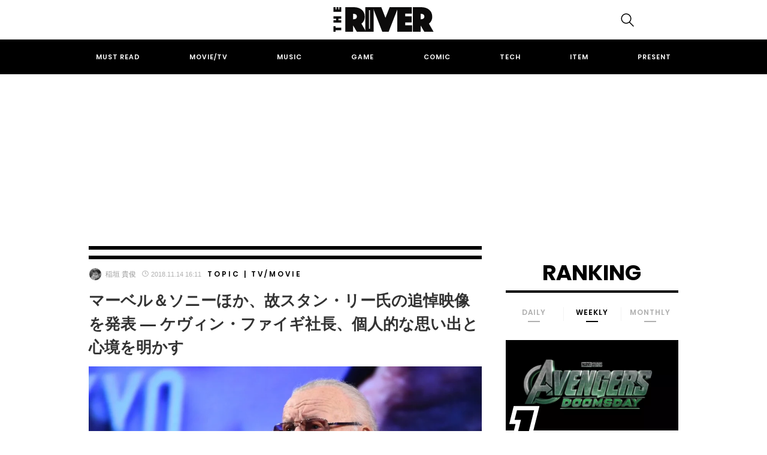

--- FILE ---
content_type: text/html; charset=UTF-8
request_url: https://theriver.jp/rip-stan-lee-tribute/
body_size: 25177
content:

<!DOCTYPE html>
<html dir="ltr" lang="ja" prefix="og: https://ogp.me/ns#">
<head>
	<!-- Google Optimizer -->
<script src="https://www.googleoptimize.com/optimize.js?id=OPT-K39C7WC"></script>
<!-- Google Optimizer ここまで-->
	<meta charset="UTF-8">
	<meta name="viewport" content="width=device-width, initial-scale=1, shrink-to-fit=no">

		<meta name="news_keywords" content="ケヴィン・ファイギ,スタン・リー,スパイダーマン,マーベル">
	
	<!-- Google Tag Manager -->
<script>(function(w,d,s,l,i){w[l]=w[l]||[];w[l].push({'gtm.start':
new Date().getTime(),event:'gtm.js'});var f=d.getElementsByTagName(s)[0],
j=d.createElement(s),dl=l!='dataLayer'?'&l='+l:'';j.async=true;j.src=
'https://www.googletagmanager.com/gtm.js?id='+i+dl;f.parentNode.insertBefore(j,f);
})(window,document,'script','dataLayer','GTM-KBCGM83');</script>
<!-- End Google Tag Manager -->
<!-- Google自動広告ここから-->
<script data-ad-client="ca-pub-8502933886552364" async src="https://pagead2.googlesyndication.com/pagead/js/adsbygoogle.js"></script>
<!-- Google自動広告ここまで-->

	<script data-cfasync="false" data-no-defer="1" data-no-minify="1" data-no-optimize="1">var ewww_webp_supported=!1;function check_webp_feature(A,e){var w;e=void 0!==e?e:function(){},ewww_webp_supported?e(ewww_webp_supported):((w=new Image).onload=function(){ewww_webp_supported=0<w.width&&0<w.height,e&&e(ewww_webp_supported)},w.onerror=function(){e&&e(!1)},w.src="data:image/webp;base64,"+{alpha:"UklGRkoAAABXRUJQVlA4WAoAAAAQAAAAAAAAAAAAQUxQSAwAAAARBxAR/Q9ERP8DAABWUDggGAAAABQBAJ0BKgEAAQAAAP4AAA3AAP7mtQAAAA=="}[A])}check_webp_feature("alpha");</script><script data-cfasync="false" data-no-defer="1" data-no-minify="1" data-no-optimize="1">var Arrive=function(c,w){"use strict";if(c.MutationObserver&&"undefined"!=typeof HTMLElement){var r,a=0,u=(r=HTMLElement.prototype.matches||HTMLElement.prototype.webkitMatchesSelector||HTMLElement.prototype.mozMatchesSelector||HTMLElement.prototype.msMatchesSelector,{matchesSelector:function(e,t){return e instanceof HTMLElement&&r.call(e,t)},addMethod:function(e,t,r){var a=e[t];e[t]=function(){return r.length==arguments.length?r.apply(this,arguments):"function"==typeof a?a.apply(this,arguments):void 0}},callCallbacks:function(e,t){t&&t.options.onceOnly&&1==t.firedElems.length&&(e=[e[0]]);for(var r,a=0;r=e[a];a++)r&&r.callback&&r.callback.call(r.elem,r.elem);t&&t.options.onceOnly&&1==t.firedElems.length&&t.me.unbindEventWithSelectorAndCallback.call(t.target,t.selector,t.callback)},checkChildNodesRecursively:function(e,t,r,a){for(var i,n=0;i=e[n];n++)r(i,t,a)&&a.push({callback:t.callback,elem:i}),0<i.childNodes.length&&u.checkChildNodesRecursively(i.childNodes,t,r,a)},mergeArrays:function(e,t){var r,a={};for(r in e)e.hasOwnProperty(r)&&(a[r]=e[r]);for(r in t)t.hasOwnProperty(r)&&(a[r]=t[r]);return a},toElementsArray:function(e){return e=void 0!==e&&("number"!=typeof e.length||e===c)?[e]:e}}),e=(l.prototype.addEvent=function(e,t,r,a){a={target:e,selector:t,options:r,callback:a,firedElems:[]};return this._beforeAdding&&this._beforeAdding(a),this._eventsBucket.push(a),a},l.prototype.removeEvent=function(e){for(var t,r=this._eventsBucket.length-1;t=this._eventsBucket[r];r--)e(t)&&(this._beforeRemoving&&this._beforeRemoving(t),(t=this._eventsBucket.splice(r,1))&&t.length&&(t[0].callback=null))},l.prototype.beforeAdding=function(e){this._beforeAdding=e},l.prototype.beforeRemoving=function(e){this._beforeRemoving=e},l),t=function(i,n){var o=new e,l=this,s={fireOnAttributesModification:!1};return o.beforeAdding(function(t){var e=t.target;e!==c.document&&e!==c||(e=document.getElementsByTagName("html")[0]);var r=new MutationObserver(function(e){n.call(this,e,t)}),a=i(t.options);r.observe(e,a),t.observer=r,t.me=l}),o.beforeRemoving(function(e){e.observer.disconnect()}),this.bindEvent=function(e,t,r){t=u.mergeArrays(s,t);for(var a=u.toElementsArray(this),i=0;i<a.length;i++)o.addEvent(a[i],e,t,r)},this.unbindEvent=function(){var r=u.toElementsArray(this);o.removeEvent(function(e){for(var t=0;t<r.length;t++)if(this===w||e.target===r[t])return!0;return!1})},this.unbindEventWithSelectorOrCallback=function(r){var a=u.toElementsArray(this),i=r,e="function"==typeof r?function(e){for(var t=0;t<a.length;t++)if((this===w||e.target===a[t])&&e.callback===i)return!0;return!1}:function(e){for(var t=0;t<a.length;t++)if((this===w||e.target===a[t])&&e.selector===r)return!0;return!1};o.removeEvent(e)},this.unbindEventWithSelectorAndCallback=function(r,a){var i=u.toElementsArray(this);o.removeEvent(function(e){for(var t=0;t<i.length;t++)if((this===w||e.target===i[t])&&e.selector===r&&e.callback===a)return!0;return!1})},this},i=new function(){var s={fireOnAttributesModification:!1,onceOnly:!1,existing:!1};function n(e,t,r){return!(!u.matchesSelector(e,t.selector)||(e._id===w&&(e._id=a++),-1!=t.firedElems.indexOf(e._id)))&&(t.firedElems.push(e._id),!0)}var c=(i=new t(function(e){var t={attributes:!1,childList:!0,subtree:!0};return e.fireOnAttributesModification&&(t.attributes=!0),t},function(e,i){e.forEach(function(e){var t=e.addedNodes,r=e.target,a=[];null!==t&&0<t.length?u.checkChildNodesRecursively(t,i,n,a):"attributes"===e.type&&n(r,i)&&a.push({callback:i.callback,elem:r}),u.callCallbacks(a,i)})})).bindEvent;return i.bindEvent=function(e,t,r){t=void 0===r?(r=t,s):u.mergeArrays(s,t);var a=u.toElementsArray(this);if(t.existing){for(var i=[],n=0;n<a.length;n++)for(var o=a[n].querySelectorAll(e),l=0;l<o.length;l++)i.push({callback:r,elem:o[l]});if(t.onceOnly&&i.length)return r.call(i[0].elem,i[0].elem);setTimeout(u.callCallbacks,1,i)}c.call(this,e,t,r)},i},o=new function(){var a={};function i(e,t){return u.matchesSelector(e,t.selector)}var n=(o=new t(function(){return{childList:!0,subtree:!0}},function(e,r){e.forEach(function(e){var t=e.removedNodes,e=[];null!==t&&0<t.length&&u.checkChildNodesRecursively(t,r,i,e),u.callCallbacks(e,r)})})).bindEvent;return o.bindEvent=function(e,t,r){t=void 0===r?(r=t,a):u.mergeArrays(a,t),n.call(this,e,t,r)},o};d(HTMLElement.prototype),d(NodeList.prototype),d(HTMLCollection.prototype),d(HTMLDocument.prototype),d(Window.prototype);var n={};return s(i,n,"unbindAllArrive"),s(o,n,"unbindAllLeave"),n}function l(){this._eventsBucket=[],this._beforeAdding=null,this._beforeRemoving=null}function s(e,t,r){u.addMethod(t,r,e.unbindEvent),u.addMethod(t,r,e.unbindEventWithSelectorOrCallback),u.addMethod(t,r,e.unbindEventWithSelectorAndCallback)}function d(e){e.arrive=i.bindEvent,s(i,e,"unbindArrive"),e.leave=o.bindEvent,s(o,e,"unbindLeave")}}(window,void 0),ewww_webp_supported=!1;function check_webp_feature(e,t){var r;ewww_webp_supported?t(ewww_webp_supported):((r=new Image).onload=function(){ewww_webp_supported=0<r.width&&0<r.height,t(ewww_webp_supported)},r.onerror=function(){t(!1)},r.src="data:image/webp;base64,"+{alpha:"UklGRkoAAABXRUJQVlA4WAoAAAAQAAAAAAAAAAAAQUxQSAwAAAARBxAR/Q9ERP8DAABWUDggGAAAABQBAJ0BKgEAAQAAAP4AAA3AAP7mtQAAAA==",animation:"UklGRlIAAABXRUJQVlA4WAoAAAASAAAAAAAAAAAAQU5JTQYAAAD/////AABBTk1GJgAAAAAAAAAAAAAAAAAAAGQAAABWUDhMDQAAAC8AAAAQBxAREYiI/gcA"}[e])}function ewwwLoadImages(e){if(e){for(var t=document.querySelectorAll(".batch-image img, .image-wrapper a, .ngg-pro-masonry-item a, .ngg-galleria-offscreen-seo-wrapper a"),r=0,a=t.length;r<a;r++)ewwwAttr(t[r],"data-src",t[r].getAttribute("data-webp")),ewwwAttr(t[r],"data-thumbnail",t[r].getAttribute("data-webp-thumbnail"));for(var i=document.querySelectorAll(".rev_slider ul li"),r=0,a=i.length;r<a;r++){ewwwAttr(i[r],"data-thumb",i[r].getAttribute("data-webp-thumb"));for(var n=1;n<11;)ewwwAttr(i[r],"data-param"+n,i[r].getAttribute("data-webp-param"+n)),n++}for(r=0,a=(i=document.querySelectorAll(".rev_slider img")).length;r<a;r++)ewwwAttr(i[r],"data-lazyload",i[r].getAttribute("data-webp-lazyload"));for(var o=document.querySelectorAll("div.woocommerce-product-gallery__image"),r=0,a=o.length;r<a;r++)ewwwAttr(o[r],"data-thumb",o[r].getAttribute("data-webp-thumb"))}for(var l=document.querySelectorAll("video"),r=0,a=l.length;r<a;r++)ewwwAttr(l[r],"poster",e?l[r].getAttribute("data-poster-webp"):l[r].getAttribute("data-poster-image"));for(var s,c=document.querySelectorAll("img.ewww_webp_lazy_load"),r=0,a=c.length;r<a;r++)e&&(ewwwAttr(c[r],"data-lazy-srcset",c[r].getAttribute("data-lazy-srcset-webp")),ewwwAttr(c[r],"data-srcset",c[r].getAttribute("data-srcset-webp")),ewwwAttr(c[r],"data-lazy-src",c[r].getAttribute("data-lazy-src-webp")),ewwwAttr(c[r],"data-src",c[r].getAttribute("data-src-webp")),ewwwAttr(c[r],"data-orig-file",c[r].getAttribute("data-webp-orig-file")),ewwwAttr(c[r],"data-medium-file",c[r].getAttribute("data-webp-medium-file")),ewwwAttr(c[r],"data-large-file",c[r].getAttribute("data-webp-large-file")),null!=(s=c[r].getAttribute("srcset"))&&!1!==s&&s.includes("R0lGOD")&&ewwwAttr(c[r],"src",c[r].getAttribute("data-lazy-src-webp"))),c[r].className=c[r].className.replace(/\bewww_webp_lazy_load\b/,"");for(var w=document.querySelectorAll(".ewww_webp"),r=0,a=w.length;r<a;r++)e?(ewwwAttr(w[r],"srcset",w[r].getAttribute("data-srcset-webp")),ewwwAttr(w[r],"src",w[r].getAttribute("data-src-webp")),ewwwAttr(w[r],"data-orig-file",w[r].getAttribute("data-webp-orig-file")),ewwwAttr(w[r],"data-medium-file",w[r].getAttribute("data-webp-medium-file")),ewwwAttr(w[r],"data-large-file",w[r].getAttribute("data-webp-large-file")),ewwwAttr(w[r],"data-large_image",w[r].getAttribute("data-webp-large_image")),ewwwAttr(w[r],"data-src",w[r].getAttribute("data-webp-src"))):(ewwwAttr(w[r],"srcset",w[r].getAttribute("data-srcset-img")),ewwwAttr(w[r],"src",w[r].getAttribute("data-src-img"))),w[r].className=w[r].className.replace(/\bewww_webp\b/,"ewww_webp_loaded");window.jQuery&&jQuery.fn.isotope&&jQuery.fn.imagesLoaded&&(jQuery(".fusion-posts-container-infinite").imagesLoaded(function(){jQuery(".fusion-posts-container-infinite").hasClass("isotope")&&jQuery(".fusion-posts-container-infinite").isotope()}),jQuery(".fusion-portfolio:not(.fusion-recent-works) .fusion-portfolio-wrapper").imagesLoaded(function(){jQuery(".fusion-portfolio:not(.fusion-recent-works) .fusion-portfolio-wrapper").isotope()}))}function ewwwWebPInit(e){ewwwLoadImages(e),ewwwNggLoadGalleries(e),document.arrive(".ewww_webp",function(){ewwwLoadImages(e)}),document.arrive(".ewww_webp_lazy_load",function(){ewwwLoadImages(e)}),document.arrive("videos",function(){ewwwLoadImages(e)}),"loading"==document.readyState?document.addEventListener("DOMContentLoaded",ewwwJSONParserInit):("undefined"!=typeof galleries&&ewwwNggParseGalleries(e),ewwwWooParseVariations(e))}function ewwwAttr(e,t,r){null!=r&&!1!==r&&e.setAttribute(t,r)}function ewwwJSONParserInit(){"undefined"!=typeof galleries&&check_webp_feature("alpha",ewwwNggParseGalleries),check_webp_feature("alpha",ewwwWooParseVariations)}function ewwwWooParseVariations(e){if(e)for(var t=document.querySelectorAll("form.variations_form"),r=0,a=t.length;r<a;r++){var i=t[r].getAttribute("data-product_variations"),n=!1;try{for(var o in i=JSON.parse(i))void 0!==i[o]&&void 0!==i[o].image&&(void 0!==i[o].image.src_webp&&(i[o].image.src=i[o].image.src_webp,n=!0),void 0!==i[o].image.srcset_webp&&(i[o].image.srcset=i[o].image.srcset_webp,n=!0),void 0!==i[o].image.full_src_webp&&(i[o].image.full_src=i[o].image.full_src_webp,n=!0),void 0!==i[o].image.gallery_thumbnail_src_webp&&(i[o].image.gallery_thumbnail_src=i[o].image.gallery_thumbnail_src_webp,n=!0),void 0!==i[o].image.thumb_src_webp&&(i[o].image.thumb_src=i[o].image.thumb_src_webp,n=!0));n&&ewwwAttr(t[r],"data-product_variations",JSON.stringify(i))}catch(e){}}}function ewwwNggParseGalleries(e){if(e)for(var t in galleries){var r=galleries[t];galleries[t].images_list=ewwwNggParseImageList(r.images_list)}}function ewwwNggLoadGalleries(e){e&&document.addEventListener("ngg.galleria.themeadded",function(e,t){window.ngg_galleria._create_backup=window.ngg_galleria.create,window.ngg_galleria.create=function(e,t){var r=$(e).data("id");return galleries["gallery_"+r].images_list=ewwwNggParseImageList(galleries["gallery_"+r].images_list),window.ngg_galleria._create_backup(e,t)}})}function ewwwNggParseImageList(e){for(var t in e){var r=e[t];if(void 0!==r["image-webp"]&&(e[t].image=r["image-webp"],delete e[t]["image-webp"]),void 0!==r["thumb-webp"]&&(e[t].thumb=r["thumb-webp"],delete e[t]["thumb-webp"]),void 0!==r.full_image_webp&&(e[t].full_image=r.full_image_webp,delete e[t].full_image_webp),void 0!==r.srcsets)for(var a in r.srcsets)nggSrcset=r.srcsets[a],void 0!==r.srcsets[a+"-webp"]&&(e[t].srcsets[a]=r.srcsets[a+"-webp"],delete e[t].srcsets[a+"-webp"]);if(void 0!==r.full_srcsets)for(var i in r.full_srcsets)nggFSrcset=r.full_srcsets[i],void 0!==r.full_srcsets[i+"-webp"]&&(e[t].full_srcsets[i]=r.full_srcsets[i+"-webp"],delete e[t].full_srcsets[i+"-webp"])}return e}check_webp_feature("alpha",ewwwWebPInit);</script><title>マーベル＆ソニーほか、故スタン・リー氏の追悼映像を発表 ― ケヴィン・ファイギ社長、個人的な思い出と心境を明かす | THE RIVER</title>

		<!-- All in One SEO 4.4.8 - aioseo.com -->
		<meta name="robots" content="max-image-preview:large" />
		<meta name="keywords" content="ケヴィン・ファイギ,スタン・リー,スパイダーマン,マーベル,topic,tv/movie" />
		<link rel="canonical" href="https://theriver.jp/rip-stan-lee-tribute/" />
		<meta name="generator" content="All in One SEO (AIOSEO) 4.4.8" />
		<meta property="og:locale" content="ja_JP" />
		<meta property="og:site_name" content="THE RIVER" />
		<meta property="og:type" content="article" />
		<meta property="og:title" content="マーベル＆ソニーほか、故スタン・リー氏の追悼映像を発表 ― ケヴィン・ファイギ社長、個人的な思い出と心境を明かす | THE RIVER" />
		<meta property="og:url" content="https://theriver.jp/rip-stan-lee-tribute/" />
		<meta property="fb:app_id" content="1745707472327392" />
		<meta property="fb:admins" content="998091333566014" />
		<meta property="og:image" content="https://theriver.jp/wp-content/uploads/2017/10/IMG_0770.jpg" />
		<meta property="og:image:secure_url" content="https://theriver.jp/wp-content/uploads/2017/10/IMG_0770.jpg" />
		<meta property="og:image:width" content="1200" />
		<meta property="og:image:height" content="632" />
		<meta property="article:tag" content="ケヴィン・ファイギ" />
		<meta property="article:tag" content="スタン・リー" />
		<meta property="article:tag" content="スパイダーマン" />
		<meta property="article:tag" content="マーベル" />
		<meta property="article:tag" content="topic" />
		<meta property="article:tag" content="tv/movie" />
		<meta property="article:published_time" content="2018-11-14T07:11:23+00:00" />
		<meta property="article:modified_time" content="2018-11-14T07:11:23+00:00" />
		<meta property="article:publisher" content="https://www.facebook.com/theriver.jp/" />
		<meta name="twitter:card" content="summary_large_image" />
		<meta name="twitter:site" content="@the_river_jp" />
		<meta name="twitter:title" content="マーベル＆ソニーほか、故スタン・リー氏の追悼映像を発表 ― ケヴィン・ファイギ社長、個人的な思い出と心境を明かす | THE RIVER" />
		<meta name="twitter:creator" content="@the_river_jp" />
		<meta name="twitter:image" content="https://theriver.jp/wp-content/uploads/2017/10/IMG_0770.jpg" />
		<script type="application/ld+json" class="aioseo-schema">
			{"@context":"https:\/\/schema.org","@graph":[{"@type":"Article","@id":"https:\/\/theriver.jp\/rip-stan-lee-tribute\/#article","name":"\u30de\u30fc\u30d9\u30eb\uff06\u30bd\u30cb\u30fc\u307b\u304b\u3001\u6545\u30b9\u30bf\u30f3\u30fb\u30ea\u30fc\u6c0f\u306e\u8ffd\u60bc\u6620\u50cf\u3092\u767a\u8868 \u2015 \u30b1\u30f4\u30a3\u30f3\u30fb\u30d5\u30a1\u30a4\u30ae\u793e\u9577\u3001\u500b\u4eba\u7684\u306a\u601d\u3044\u51fa\u3068\u5fc3\u5883\u3092\u660e\u304b\u3059 | THE RIVER","headline":"\u30de\u30fc\u30d9\u30eb\uff06\u30bd\u30cb\u30fc\u307b\u304b\u3001\u6545\u30b9\u30bf\u30f3\u30fb\u30ea\u30fc\u6c0f\u306e\u8ffd\u60bc\u6620\u50cf\u3092\u767a\u8868 \u2015 \u30b1\u30f4\u30a3\u30f3\u30fb\u30d5\u30a1\u30a4\u30ae\u793e\u9577\u3001\u500b\u4eba\u7684\u306a\u601d\u3044\u51fa\u3068\u5fc3\u5883\u3092\u660e\u304b\u3059","author":{"@id":"https:\/\/theriver.jp\/author\/inagaki\/#author"},"publisher":{"@id":"https:\/\/theriver.jp\/#organization"},"image":{"@type":"ImageObject","url":"https:\/\/theriver.jp\/wp-content\/uploads\/2017\/10\/IMG_0770.jpg","width":1200,"height":632,"caption":"\u00a9THE RIVER"},"datePublished":"2018-11-14T07:11:23+09:00","dateModified":"2018-11-14T07:11:23+09:00","inLanguage":"ja","mainEntityOfPage":{"@id":"https:\/\/theriver.jp\/rip-stan-lee-tribute\/#webpage"},"isPartOf":{"@id":"https:\/\/theriver.jp\/rip-stan-lee-tribute\/#webpage"},"articleSection":"Topic, Tv\/Movie, \u30b1\u30f4\u30a3\u30f3\u30fb\u30d5\u30a1\u30a4\u30ae, \u30b9\u30bf\u30f3\u30fb\u30ea\u30fc, \u30b9\u30d1\u30a4\u30c0\u30fc\u30de\u30f3, \u30de\u30fc\u30d9\u30eb"},{"@type":"BreadcrumbList","@id":"https:\/\/theriver.jp\/rip-stan-lee-tribute\/#breadcrumblist","itemListElement":[{"@type":"ListItem","@id":"https:\/\/theriver.jp\/#listItem","position":1,"name":"\u5bb6","item":"https:\/\/theriver.jp\/","nextItem":"https:\/\/theriver.jp\/rip-stan-lee-tribute\/#listItem"},{"@type":"ListItem","@id":"https:\/\/theriver.jp\/rip-stan-lee-tribute\/#listItem","position":2,"name":"\u30de\u30fc\u30d9\u30eb\uff06\u30bd\u30cb\u30fc\u307b\u304b\u3001\u6545\u30b9\u30bf\u30f3\u30fb\u30ea\u30fc\u6c0f\u306e\u8ffd\u60bc\u6620\u50cf\u3092\u767a\u8868 \u2015 \u30b1\u30f4\u30a3\u30f3\u30fb\u30d5\u30a1\u30a4\u30ae\u793e\u9577\u3001\u500b\u4eba\u7684\u306a\u601d\u3044\u51fa\u3068\u5fc3\u5883\u3092\u660e\u304b\u3059","previousItem":"https:\/\/theriver.jp\/#listItem"}]},{"@type":"Organization","@id":"https:\/\/theriver.jp\/#organization","name":"THE RIVER","url":"https:\/\/theriver.jp\/","logo":{"@type":"ImageObject","url":"https:\/\/theriver.jp\/wp-content\/uploads\/2023\/10\/the-river-logo-800.png","@id":"https:\/\/theriver.jp\/rip-stan-lee-tribute\/#organizationLogo","width":800,"height":196},"image":{"@id":"https:\/\/theriver.jp\/#organizationLogo"},"sameAs":["https:\/\/www.facebook.com\/theriver.jp\/","https:\/\/twitter.com\/the_river_jp","https:\/\/www.instagram.com\/theriver.jp\/","https:\/\/www.tiktok.com\/@theriverjp?_t=8gxw3NQQgRW&_r=1"],"contactPoint":{"@type":"ContactPoint","telephone":"+81363833708","contactType":"\u7de8\u96c6\u90e8"}},{"@type":"Person","@id":"https:\/\/theriver.jp\/author\/inagaki\/#author","url":"https:\/\/theriver.jp\/author\/inagaki\/","name":"\u7a32\u57a3 \u8cb4\u4fca","image":{"@type":"ImageObject","@id":"https:\/\/theriver.jp\/rip-stan-lee-tribute\/#authorImage","url":"https:\/\/theriver.jp\/wp-content\/uploads\/2018\/04\/a558e2f07956fdf56eca897df1da28a9-96x96.jpg","width":96,"height":96,"caption":"\u7a32\u57a3 \u8cb4\u4fca"}},{"@type":"WebPage","@id":"https:\/\/theriver.jp\/rip-stan-lee-tribute\/#webpage","url":"https:\/\/theriver.jp\/rip-stan-lee-tribute\/","name":"\u30de\u30fc\u30d9\u30eb\uff06\u30bd\u30cb\u30fc\u307b\u304b\u3001\u6545\u30b9\u30bf\u30f3\u30fb\u30ea\u30fc\u6c0f\u306e\u8ffd\u60bc\u6620\u50cf\u3092\u767a\u8868 \u2015 \u30b1\u30f4\u30a3\u30f3\u30fb\u30d5\u30a1\u30a4\u30ae\u793e\u9577\u3001\u500b\u4eba\u7684\u306a\u601d\u3044\u51fa\u3068\u5fc3\u5883\u3092\u660e\u304b\u3059 | THE RIVER","inLanguage":"ja","isPartOf":{"@id":"https:\/\/theriver.jp\/#website"},"breadcrumb":{"@id":"https:\/\/theriver.jp\/rip-stan-lee-tribute\/#breadcrumblist"},"author":{"@id":"https:\/\/theriver.jp\/author\/inagaki\/#author"},"creator":{"@id":"https:\/\/theriver.jp\/author\/inagaki\/#author"},"image":{"@type":"ImageObject","url":"https:\/\/theriver.jp\/wp-content\/uploads\/2017\/10\/IMG_0770.jpg","@id":"https:\/\/theriver.jp\/rip-stan-lee-tribute\/#mainImage","width":1200,"height":632,"caption":"\u00a9THE RIVER"},"primaryImageOfPage":{"@id":"https:\/\/theriver.jp\/rip-stan-lee-tribute\/#mainImage"},"datePublished":"2018-11-14T07:11:23+09:00","dateModified":"2018-11-14T07:11:23+09:00"},{"@type":"WebSite","@id":"https:\/\/theriver.jp\/#website","url":"https:\/\/theriver.jp\/","name":"THE RIVER","description":"\u30dd\u30c3\u30d7\u30ab\u30eb\u30c1\u30e3\u30fc\u3067\u4e16\u754c\u3092\u5909\u3048\u308b\u3002","inLanguage":"ja","publisher":{"@id":"https:\/\/theriver.jp\/#organization"}}]}
		</script>
		<!-- All in One SEO -->

<link rel="alternate" type="application/rss+xml" title="THE RIVER &raquo; フィード" href="https://theriver.jp/feed/" />
<link rel='stylesheet' id='wp-block-library-css' href='/wp-includes/css/dist/block-library/style.min.css' type='text/css' media='all' />
<style id='classic-theme-styles-inline-css' type='text/css'>
/*! This file is auto-generated */
.wp-block-button__link{color:#fff;background-color:#32373c;border-radius:9999px;box-shadow:none;text-decoration:none;padding:calc(.667em + 2px) calc(1.333em + 2px);font-size:1.125em}.wp-block-file__button{background:#32373c;color:#fff;text-decoration:none}
</style>
<style id='global-styles-inline-css' type='text/css'>
body{--wp--preset--color--black: #000000;--wp--preset--color--cyan-bluish-gray: #abb8c3;--wp--preset--color--white: #ffffff;--wp--preset--color--pale-pink: #f78da7;--wp--preset--color--vivid-red: #cf2e2e;--wp--preset--color--luminous-vivid-orange: #ff6900;--wp--preset--color--luminous-vivid-amber: #fcb900;--wp--preset--color--light-green-cyan: #7bdcb5;--wp--preset--color--vivid-green-cyan: #00d084;--wp--preset--color--pale-cyan-blue: #8ed1fc;--wp--preset--color--vivid-cyan-blue: #0693e3;--wp--preset--color--vivid-purple: #9b51e0;--wp--preset--gradient--vivid-cyan-blue-to-vivid-purple: linear-gradient(135deg,rgba(6,147,227,1) 0%,rgb(155,81,224) 100%);--wp--preset--gradient--light-green-cyan-to-vivid-green-cyan: linear-gradient(135deg,rgb(122,220,180) 0%,rgb(0,208,130) 100%);--wp--preset--gradient--luminous-vivid-amber-to-luminous-vivid-orange: linear-gradient(135deg,rgba(252,185,0,1) 0%,rgba(255,105,0,1) 100%);--wp--preset--gradient--luminous-vivid-orange-to-vivid-red: linear-gradient(135deg,rgba(255,105,0,1) 0%,rgb(207,46,46) 100%);--wp--preset--gradient--very-light-gray-to-cyan-bluish-gray: linear-gradient(135deg,rgb(238,238,238) 0%,rgb(169,184,195) 100%);--wp--preset--gradient--cool-to-warm-spectrum: linear-gradient(135deg,rgb(74,234,220) 0%,rgb(151,120,209) 20%,rgb(207,42,186) 40%,rgb(238,44,130) 60%,rgb(251,105,98) 80%,rgb(254,248,76) 100%);--wp--preset--gradient--blush-light-purple: linear-gradient(135deg,rgb(255,206,236) 0%,rgb(152,150,240) 100%);--wp--preset--gradient--blush-bordeaux: linear-gradient(135deg,rgb(254,205,165) 0%,rgb(254,45,45) 50%,rgb(107,0,62) 100%);--wp--preset--gradient--luminous-dusk: linear-gradient(135deg,rgb(255,203,112) 0%,rgb(199,81,192) 50%,rgb(65,88,208) 100%);--wp--preset--gradient--pale-ocean: linear-gradient(135deg,rgb(255,245,203) 0%,rgb(182,227,212) 50%,rgb(51,167,181) 100%);--wp--preset--gradient--electric-grass: linear-gradient(135deg,rgb(202,248,128) 0%,rgb(113,206,126) 100%);--wp--preset--gradient--midnight: linear-gradient(135deg,rgb(2,3,129) 0%,rgb(40,116,252) 100%);--wp--preset--font-size--small: 13px;--wp--preset--font-size--medium: 20px;--wp--preset--font-size--large: 36px;--wp--preset--font-size--x-large: 42px;--wp--preset--spacing--20: 0.44rem;--wp--preset--spacing--30: 0.67rem;--wp--preset--spacing--40: 1rem;--wp--preset--spacing--50: 1.5rem;--wp--preset--spacing--60: 2.25rem;--wp--preset--spacing--70: 3.38rem;--wp--preset--spacing--80: 5.06rem;--wp--preset--shadow--natural: 6px 6px 9px rgba(0, 0, 0, 0.2);--wp--preset--shadow--deep: 12px 12px 50px rgba(0, 0, 0, 0.4);--wp--preset--shadow--sharp: 6px 6px 0px rgba(0, 0, 0, 0.2);--wp--preset--shadow--outlined: 6px 6px 0px -3px rgba(255, 255, 255, 1), 6px 6px rgba(0, 0, 0, 1);--wp--preset--shadow--crisp: 6px 6px 0px rgba(0, 0, 0, 1);}:where(.is-layout-flex){gap: 0.5em;}:where(.is-layout-grid){gap: 0.5em;}body .is-layout-flow > .alignleft{float: left;margin-inline-start: 0;margin-inline-end: 2em;}body .is-layout-flow > .alignright{float: right;margin-inline-start: 2em;margin-inline-end: 0;}body .is-layout-flow > .aligncenter{margin-left: auto !important;margin-right: auto !important;}body .is-layout-constrained > .alignleft{float: left;margin-inline-start: 0;margin-inline-end: 2em;}body .is-layout-constrained > .alignright{float: right;margin-inline-start: 2em;margin-inline-end: 0;}body .is-layout-constrained > .aligncenter{margin-left: auto !important;margin-right: auto !important;}body .is-layout-constrained > :where(:not(.alignleft):not(.alignright):not(.alignfull)){max-width: var(--wp--style--global--content-size);margin-left: auto !important;margin-right: auto !important;}body .is-layout-constrained > .alignwide{max-width: var(--wp--style--global--wide-size);}body .is-layout-flex{display: flex;}body .is-layout-flex{flex-wrap: wrap;align-items: center;}body .is-layout-flex > *{margin: 0;}body .is-layout-grid{display: grid;}body .is-layout-grid > *{margin: 0;}:where(.wp-block-columns.is-layout-flex){gap: 2em;}:where(.wp-block-columns.is-layout-grid){gap: 2em;}:where(.wp-block-post-template.is-layout-flex){gap: 1.25em;}:where(.wp-block-post-template.is-layout-grid){gap: 1.25em;}.has-black-color{color: var(--wp--preset--color--black) !important;}.has-cyan-bluish-gray-color{color: var(--wp--preset--color--cyan-bluish-gray) !important;}.has-white-color{color: var(--wp--preset--color--white) !important;}.has-pale-pink-color{color: var(--wp--preset--color--pale-pink) !important;}.has-vivid-red-color{color: var(--wp--preset--color--vivid-red) !important;}.has-luminous-vivid-orange-color{color: var(--wp--preset--color--luminous-vivid-orange) !important;}.has-luminous-vivid-amber-color{color: var(--wp--preset--color--luminous-vivid-amber) !important;}.has-light-green-cyan-color{color: var(--wp--preset--color--light-green-cyan) !important;}.has-vivid-green-cyan-color{color: var(--wp--preset--color--vivid-green-cyan) !important;}.has-pale-cyan-blue-color{color: var(--wp--preset--color--pale-cyan-blue) !important;}.has-vivid-cyan-blue-color{color: var(--wp--preset--color--vivid-cyan-blue) !important;}.has-vivid-purple-color{color: var(--wp--preset--color--vivid-purple) !important;}.has-black-background-color{background-color: var(--wp--preset--color--black) !important;}.has-cyan-bluish-gray-background-color{background-color: var(--wp--preset--color--cyan-bluish-gray) !important;}.has-white-background-color{background-color: var(--wp--preset--color--white) !important;}.has-pale-pink-background-color{background-color: var(--wp--preset--color--pale-pink) !important;}.has-vivid-red-background-color{background-color: var(--wp--preset--color--vivid-red) !important;}.has-luminous-vivid-orange-background-color{background-color: var(--wp--preset--color--luminous-vivid-orange) !important;}.has-luminous-vivid-amber-background-color{background-color: var(--wp--preset--color--luminous-vivid-amber) !important;}.has-light-green-cyan-background-color{background-color: var(--wp--preset--color--light-green-cyan) !important;}.has-vivid-green-cyan-background-color{background-color: var(--wp--preset--color--vivid-green-cyan) !important;}.has-pale-cyan-blue-background-color{background-color: var(--wp--preset--color--pale-cyan-blue) !important;}.has-vivid-cyan-blue-background-color{background-color: var(--wp--preset--color--vivid-cyan-blue) !important;}.has-vivid-purple-background-color{background-color: var(--wp--preset--color--vivid-purple) !important;}.has-black-border-color{border-color: var(--wp--preset--color--black) !important;}.has-cyan-bluish-gray-border-color{border-color: var(--wp--preset--color--cyan-bluish-gray) !important;}.has-white-border-color{border-color: var(--wp--preset--color--white) !important;}.has-pale-pink-border-color{border-color: var(--wp--preset--color--pale-pink) !important;}.has-vivid-red-border-color{border-color: var(--wp--preset--color--vivid-red) !important;}.has-luminous-vivid-orange-border-color{border-color: var(--wp--preset--color--luminous-vivid-orange) !important;}.has-luminous-vivid-amber-border-color{border-color: var(--wp--preset--color--luminous-vivid-amber) !important;}.has-light-green-cyan-border-color{border-color: var(--wp--preset--color--light-green-cyan) !important;}.has-vivid-green-cyan-border-color{border-color: var(--wp--preset--color--vivid-green-cyan) !important;}.has-pale-cyan-blue-border-color{border-color: var(--wp--preset--color--pale-cyan-blue) !important;}.has-vivid-cyan-blue-border-color{border-color: var(--wp--preset--color--vivid-cyan-blue) !important;}.has-vivid-purple-border-color{border-color: var(--wp--preset--color--vivid-purple) !important;}.has-vivid-cyan-blue-to-vivid-purple-gradient-background{background: var(--wp--preset--gradient--vivid-cyan-blue-to-vivid-purple) !important;}.has-light-green-cyan-to-vivid-green-cyan-gradient-background{background: var(--wp--preset--gradient--light-green-cyan-to-vivid-green-cyan) !important;}.has-luminous-vivid-amber-to-luminous-vivid-orange-gradient-background{background: var(--wp--preset--gradient--luminous-vivid-amber-to-luminous-vivid-orange) !important;}.has-luminous-vivid-orange-to-vivid-red-gradient-background{background: var(--wp--preset--gradient--luminous-vivid-orange-to-vivid-red) !important;}.has-very-light-gray-to-cyan-bluish-gray-gradient-background{background: var(--wp--preset--gradient--very-light-gray-to-cyan-bluish-gray) !important;}.has-cool-to-warm-spectrum-gradient-background{background: var(--wp--preset--gradient--cool-to-warm-spectrum) !important;}.has-blush-light-purple-gradient-background{background: var(--wp--preset--gradient--blush-light-purple) !important;}.has-blush-bordeaux-gradient-background{background: var(--wp--preset--gradient--blush-bordeaux) !important;}.has-luminous-dusk-gradient-background{background: var(--wp--preset--gradient--luminous-dusk) !important;}.has-pale-ocean-gradient-background{background: var(--wp--preset--gradient--pale-ocean) !important;}.has-electric-grass-gradient-background{background: var(--wp--preset--gradient--electric-grass) !important;}.has-midnight-gradient-background{background: var(--wp--preset--gradient--midnight) !important;}.has-small-font-size{font-size: var(--wp--preset--font-size--small) !important;}.has-medium-font-size{font-size: var(--wp--preset--font-size--medium) !important;}.has-large-font-size{font-size: var(--wp--preset--font-size--large) !important;}.has-x-large-font-size{font-size: var(--wp--preset--font-size--x-large) !important;}
.wp-block-navigation a:where(:not(.wp-element-button)){color: inherit;}
:where(.wp-block-post-template.is-layout-flex){gap: 1.25em;}:where(.wp-block-post-template.is-layout-grid){gap: 1.25em;}
:where(.wp-block-columns.is-layout-flex){gap: 2em;}:where(.wp-block-columns.is-layout-grid){gap: 2em;}
.wp-block-pullquote{font-size: 1.5em;line-height: 1.6;}
</style>
<link rel='stylesheet' id='contact-form-7-css' href='/wp-content/plugins/contact-form-7/includes/css/styles.css?ver=5.9.5' type='text/css' media='all' />
<link rel='stylesheet' id='theme-bundle-css' href='/wp-content/themes/theriver/assets/app.bundle.min.css?v=3' type='text/css' media='all' />
<link rel='stylesheet' id='theme-temp-css-css' href='/wp-content/themes/theriver/style.css' type='text/css' media='all' />
<!--[if IE 9]>
<link rel='stylesheet' id='IE9-css' href='/wp-content/themes/theriver/assets/css/ie9.css?ver=1.0' type='text/css' media='all' />
<![endif]-->
<!--[if lt IE 9]>
<link rel='stylesheet' id='IE8-css' href='/wp-content/themes/theriver/assets/css/ie8.css?ver=1.0' type='text/css' media='all' />
<![endif]-->
<script type='text/javascript'  src='https://codoc.jp/js/cms.js' id='codoc-injector-js-js'  data-css="black"  data-usercode="3Kz4tMBWVg" defer></script>
<link rel="alternate" type="application/json+oembed" href="https://theriver.jp/wp-json/oembed/1.0/embed?url=https%3A%2F%2Ftheriver.jp%2Frip-stan-lee-tribute%2F" />
<link rel="alternate" type="text/xml+oembed" href="https://theriver.jp/wp-json/oembed/1.0/embed?url=https%3A%2F%2Ftheriver.jp%2Frip-stan-lee-tribute%2F&#038;format=xml" />
<link rel="icon" href="https://theriver.jp/wp-content/uploads/2018/10/cropped-icon-1-150x150.png" sizes="32x32" />
<link rel="icon" href="https://theriver.jp/wp-content/uploads/2018/10/cropped-icon-1.png" sizes="192x192" />
<link rel="apple-touch-icon" href="https://theriver.jp/wp-content/uploads/2018/10/cropped-icon-1.png" />
<meta name="msapplication-TileImage" content="https://theriver.jp/wp-content/uploads/2018/10/cropped-icon-1.png" />
		<style type="text/css" id="wp-custom-css">
			.the-content a.btn {
	    margin-bottom: 20px;
     	text-transform:none !important; 
}


.the-content a.award2023btn {
background: rgb(117,120,190);
background: linear-gradient(130deg, rgba(117,120,190,1) 0%, rgba(254,246,249,1) 31%, rgba(253,225,237,1) 55%, rgba(255,224,239,1) 75%, rgba(45,50,152,1) 100%);
	color: #0a0f56;
	    border: 2px solid #00003D; 
	    margin-bottom: 20px;
     	text-transform:none !important; 
	
}

.the-content a.amazonprimebtn {
  background-image: linear-gradient(40deg, rgba(0, 40, 97, 1), rgba(70, 203, 236, 1));
	    border: 2px solid #00003D; 
	    margin-bottom: 20px;
     	text-transform:none !important; 
	
}

.the-content a.appletvbtn {
  background-image: linear-gradient(104deg, rgba(0, 0, 0, 1), rgba(139, 139, 139, 1));

	    margin-bottom: 20px;
     	text-transform:none !important; 
}

.the-content a.disneyplusbtn {
  background-image: radial-gradient(circle at 50% 100%, rgba(22, 84, 178, 1), rgba(8, 9, 43, 1));
	    margin-bottom: 20px;
     	text-transform:none !important; 
}

.the-content a.huludisneyplusbtn {
background-image: linear-gradient(90deg, rgba(47, 186, 39, 1), rgba(0, 60, 204, 1));

	    margin-bottom: 20px;
     	text-transform:none !important; 
}



.the-content .blackbox {
	   margin: 5rem 1rem 3rem;
    border: 2px solid #000000;
    border-radius: 4px 4px 4px 4px;
    font-size: 1.6rem;
    position: relative;
    padding: 1rem 1.4rem;
    line-height: 1.8;
    font-weight: 600;
}

/*YouTubeレスポンシブサイズ*/
.youtube {
position: relative;
max-width: 100%;
padding-top: 56.25%;
}
.youtube iframe {
position: absolute;
top: 0;
right: 0;
width: 100%;
height: 100%;
}

#sp_all_footeroverlay {
	   position: sticky; 
    bottom: 0;
	　　　z-index: 2147483647;
	  display: block;
	  text-align:center;
}



.the-content h3 {
    font-size: 1.9rem;
}

.adsbygoogle{
min-height: 250px
	}

/*
Theme Name: THE RIVER
Author: James Morris
Author URI: https://jameswm.com
Description:
Version: 1.0
Text Domain: jwm_boilerplate
*/


.the-content .square_btn {
    width: 100%;
    display: block;
    padding: 0.5em 1em;
    text-decoration: none;
    background: #323232;
    color: #FFF;
    border: none;
    box-shadow: 0 6px #161616;
    border-radius: 3px;
    margin: 0 0 10px 0;
    text-transform:none;
}

.the-content .square_btn:hover {
    color: #FFF;
    border-bottom: none;
    -ms-transform: translateY(4px);
    -webkit-transform: translateY(4px);
    transform: translateY(4px);
    box-shadow: 0 2px #161616;
    text-transform:none;
}

.gam-ads-container{
        display:flex;
        justify-content: space-around;
    }
body > div.non-ads iframe { display: block; }

#sp_article_billboard { width: 100%; max-width: 100%; text-align:center; overflow: hidden;}

.gam_underarticle {
    display: flex;
    justify-content: space-around;
}


/**
 THERIVER_JP-1
 */

 /* 新しいショートコードのフォーマット共通 */
 .the-content .c-postcard-item {
    padding: 1.2rem 1.2rem 1rem;
 }

 @media (min-width: 768px) {
    .the-content .c-postcard-item {
        padding: 2.2rem 2.5rem 2rem;
    }
}

.the-content .c-postcard-item a {
    display: flex;
    border-bottom: none;
}
.the-content .c-postcard-item a:after {
    content: unset;
}

.the-content .c-postcard-item a .thumbnail-wrapper {
    flex: 0 0 100px;
    height: 64px;
}

@media (min-width: 768px) {
    .the-content .c-postcard-item a .thumbnail-wrapper {
        flex: 0 0 127px;
        height: 81px;
    }
}

.the-content .c-postcard-item a .thumbnail-wrapper img {
    display: block;
    width: 100%;
    height: 100%;
    object-fit: cover;
}
.the-content .c-postcard-item a .article-info {
    flex: 0 0 calc(100% - 100px);
    display: flex;
    flex-wrap: wrap;
    justify-content: space-between;
    height: auto;
    background: transparent;
    padding: 0 0 0 1rem;
}

@media (min-width: 768px) {
    .the-content .c-postcard-item a .article-info {
        flex: 0 0 calc(100% - 127px);
        padding: 0 0 0 2.4rem;
    }
}

.the-content .c-postcard-item a .title {
    width: 100%;
    border-bottom: none;
    font-size: 1.3rem;
    line-height: 1.25;
    margin: 0;
    padding: 0;
}

@media (min-width: 768px) {
    .the-content .c-postcard-item a .title {
        font-size: 1.6rem;
        margin: 0 0 2rem;
    }
}

.the-content .c-postcard-item a .title:after {
    content: unset;
}


.the-content .c-postcard-item a .description {
    color: #B0B0B0;
    font-size: 1rem;
    line-height: 1.6;
    margin: .8rem 0 0;
}

.the-content .c-postcard-item a .description .pr {
    display: inline-block;
    font: 500 10px 'Poppins';
    background: #B0B0B0;
    border-radius: 8px;
    color: #fff;
    letter-spacing: .2em;
    margin: 0 5px 0 9px;
    padding: 0px 4px 0 7px;
}

.the-content .c-postcard-item a .article-info .timestamp {
    margin: .8rem 0 0 auto;
    color: #B0B0B0;
    font-size: 1rem;
    line-height: 1.6;
    text-align: right;
    white-space: nowrap;
}

.the-content .c-postcard-item a .article-info .timestamp .icon-clock {
    margin: 0 .2rem 0 0;
}


/* 合わせて読みたい新フォーマット */
.the-content .related-post-new {
    border: 2px solid #000;
    border-radius: 0 4px 4px 4px;
    position: relative;
    margin: 6rem 1rem 3rem;
}

@media (min-width: 768px) {
    .the-content .related-post-new {
        margin: 6rem 0 3rem;
    }
}

.the-content .related-post-new h5 {
    position: absolute;
    top: -3.8rem;
    left: -0.2rem;
    line-height: 1.6rem;
    border-radius: 4px 4px 0 0;
    border: 2px solid #000;
    font-size: 1.2rem;
    background: #000;
    color: #fff;
    padding: 0.8rem 1.6rem 0.8rem 1rem;
}
@media (min-width: 1024px) {
    .the-content .related-post-new h5 {
        font-size: 1.4rem;
        padding: 1rem 2rem 1rem 1.2rem;
        top: -4.2rem;
    }
}
.the-content .related-post-new h5:before {
    content: "\E914";
    font-family: icomoon;
    font-size: 8px;
    margin: 0 0.8rem 0 0;
}
@media (min-width: 1024px) {
    .the-content .related-post-new h5:before {
        margin: 0 .6rem 0 0;
    }
}

/* 記事リスト新フォーマット */
.the-content .tagged-posts-new,
.the-content .tagged-posts-paged  {
    margin: 3rem 1rem;
}

@media (min-width: 768px) {
    .the-content .tagged-posts-new,
    .the-content .tagged-posts-paged  {
        margin: 3rem 0 3rem;
    }
}


.the-content .tagged-posts-new {
    border: 2px solid #000;
    border-radius: 4px;
    overflow: hidden;
}

.the-content .tagged-posts-paged .page {
    border: 2px solid #000;
    border-radius: 0 0 4px 4px;
    overflow: hidden;
}

.the-content .tagged-posts-new h5,
.the-content .tagged-posts-paged h5 {
    line-height: 1.6rem;
    border: 2px solid #000;
    font-size: 1.2rem;
    background: #000;
    color: #fff;
    padding: 0.8rem 1.6rem 0.8rem 1rem;
}

.the-content .tagged-posts-paged h5 {
    border-radius: 4px 4px 0 0;
}

@media (min-width: 1024px) {
    .the-content .tagged-posts-new h5,
    .the-content .tagged-posts-paged h5 {
        font-size: 1.4rem;
        padding: 1rem 2rem 1rem 1.2rem;
    }
}

.the-content .tagged-posts-new > ul,
.the-content .tagged-posts-paged .pages > ul {
    list-style: none;
    margin: 0;
    padding: 0;
}

.the-content .tagged-posts-new > ul > li + li,
.the-content .tagged-posts-paged .pages > ul > li + li {
    border-top: solid 2px #000;
}

/* ページ送り付き記事リスト */
.the-content .tagged-posts-paged .page {
    display: none;
}

.the-content .tagged-posts-paged .page.active {
    display: block;
}

.the-content .tagged-posts-paged .tagged-posts-pagination {
    margin-top: 2rem;
}

.the-content .tagged-posts-paged .tagged-posts-pagination ul {
    display: flex;
    align-items: center;
    justify-content: center;
    list-style: none;
    margin: 0;
    padding: 0;
}

.the-content .tagged-posts-paged .tagged-posts-pagination ul li {
    flex: 0 0 3rem;
    height: 3rem;
}

.the-content .tagged-posts-paged .tagged-posts-pagination ul li.dots {
    flex: 0 0 1.5rem;
}

.the-content .tagged-posts-paged .tagged-posts-pagination ul li + li {
    margin-left: .4rem;
}

.the-content .tagged-posts-paged .tagged-posts-pagination ul li button,
.the-content .tagged-posts-paged .tagged-posts-pagination ul li span {
    display: flex;
    align-items: center;
    justify-content: center;
    width: 100%;
    height: 100%;
    border: none;
    border-radius: 50%;
    color: #000;
    font: bold 1.3rem 'Poppins';
    padding: 0;
    margin: 0;
    transition: .2s;
    cursor: pointer;
}

.the-content .tagged-posts-paged .tagged-posts-pagination ul li button:hover,
.the-content .tagged-posts-paged .tagged-posts-pagination ul li.current button {
    background: #000;
    color: #fff;
}

.the-content .tagged-posts-paged .tagged-posts-pagination ul li.current button,
.the-content .tagged-posts-paged .tagged-posts-pagination ul li.dots span {
    pointer-events: none;
}

.the-content .tagged-posts-paged .tagged-posts-pagination ul li.hide {
    display: none;
}

.the-content .tagged-posts-paged .tagged-posts-pagination ul li.next button,
.the-content .tagged-posts-paged .tagged-posts-pagination ul li.prev button {
    font-weight: normal;
}

.the-content .tagged-posts-paged .tagged-posts-pagination.lock button {
    pointer-events: none;
}

/* 流れを見る記事リスト */
.the-content .tagged-posts-accordion {
    margin: 3rem 1rem;
}

@media (min-width: 768px) {
    .the-content .tagged-posts-accordion {
        margin: 3rem 0 3rem;
    }
}

.the-content .tagged-posts-accordion h5 {
    display: flex;
    align-items: center;
    font: bold 1.6rem 'Poppins';
}
.the-content .tagged-posts-accordion h5::before {
    content: '';
    display: block;
    width: 2rem;
    height: 4px;
    background: #000;
    margin-right: 1rem;
}

.the-content .tagged-posts-accordion h5::after {
    content: '';
    display: block;
    flex-grow: 1;
    height: 4px;
    background: #000;
    margin-left: 1.2rem;
}

.the-content .tagged-posts-accordion h5 span {
    display: inline-block;
    font-size: 2.6rem;
    margin-right: .6rem;
}

@media (min-width: 768px) {
    .the-content .tagged-posts-accordion h5 {
        font-size: 1.8rem;
    }
    .the-content .tagged-posts-accordion h5 span {
        font-size: 3.4rem;
        margin-right: 1rem;
    }
}

.the-content .tagged-posts-accordion ol {
    position: relative;
    width: 100%;
    border: solid 2px #000;
    list-style: none;
    padding: 1.5rem 1.6rem 3rem 4rem;
    overflow: hidden;
    transition: height .5s;
}

@media (min-width: 768px) {
    .the-content .tagged-posts-accordion ol {
        padding: 2.3rem 2.4rem 3rem 6.2rem;
    }
}

.the-content .tagged-posts-accordion ol::after {
    content: '';
    position: absolute;
    bottom: 0;
    left: 0;
    display: block;
    width: 100%;
    height: 4rem;
    background: linear-gradient( to bottom, rgba(255,255,255,0) 0%, rgba(255,255,255,.5) 20%, rgba(255,255,255,.8) 40%, rgba(255,255,255,1) 100%);
    pointer-events: none;
    transition: height .5s;
}

.the-content .tagged-posts-accordion.close ol {
    height: 21rem;
}

@media (min-width: 768px) {
    .the-content .tagged-posts-accordion.close ol {
        height: 25rem;
    }
}

.the-content .tagged-posts-accordion.close ol::after {
    height: 4rem;
}

@media (min-width: 768px) {
    .the-content .tagged-posts-accordion.close ol::after {
        height: 5rem;
    }
}

.the-content .tagged-posts-accordion ol li {
    position: relative;
    width: 100%;
}

.the-content .tagged-posts-accordion ol li a {
    display: block;
    width: 100%;
    height: 100%;
    border-bottom: dashed 1px #9D9D9D;
    color: #000;
    font-size: 1.4rem;
    line-height: 2;
    transition: none;
    overflow: hidden;
    text-overflow: ellipsis;
    white-space: nowrap;
}

@media (min-width: 768px) {
    .the-content .tagged-posts-accordion ol li a {
        font-size: 1.6rem;
    }
}

.the-content .tagged-posts-accordion ol li a .num {
    font-family: 'Poppins';
    font-weight: 500;
}

.the-content .tagged-posts-accordion ol li.current::before {
    content: '';
    position: absolute;
    top: 50%;
    left: -3.6rem;
    transform: translateY(-50%);
    display: block;
    width: 2.4rem;
    height: 2rem;
    background: url(images/finger.png) center / contain no-repeat;
}

.the-content .tagged-posts-accordion ol li.current a {
    border-bottom: solid 2px #000;
    font-weight: bold;
}

.the-content .tagged-posts-accordion .toggle {
    position: relative;
    display: block;
    height: auto;
    border: none;
    color: #000;
    font-size: 1.4rem;
    font-weight: bold;
    line-height: 1;
    margin: -4rem auto 0;
    padding: 0;
    cursor: pointer;
}

.the-content .tagged-posts-accordion .toggle::before {
    content: '▼';
    display: flex;
    align-items: center;
    justify-content: center;
    width: 3.5rem;
    height: 3.5rem;
    background: #000;
    border-radius: 50%;
    color: #fff;
    margin: 0 auto 1rem;
    transition: transform .2s;
}

.the-content .tagged-posts-accordion:not(.close) .toggle::before {
    transform: rotate(180deg);
}

.grecaptcha-badge { visibility: hidden; }

.novocaine {
  width: 100%;
  max-width: 100%;
  background-color: #E6C435;
  border: 8px solid #C11A20;
  box-sizing: border-box;
  padding: 16px;
  margin-bottom: 24px;
  line-height: 1.6;
  font-size: 16px;
  font-weight: bold;  
  color: #000000;    
}

@media screen and (max-width: 767px) {
  .sp_fourm_header_adsense {
    display: block;
    min-height: 280px;
  }
}		</style>
		<noscript><style id="rocket-lazyload-nojs-css">.rll-youtube-player, [data-lazy-src]{display:none !important;}</style></noscript>
	
		<!-- ADVERTISING TAGS -->
	    <!-- start FourM tag with GPT tag and identity hub tag -->
    <script type="text/javascript">
        var PWT={}; //Initialize Namespace
        var pbjs = pbjs || {};
        pbjs.que = pbjs.que || [];
        var googletag = googletag || {};
        googletag.cmd = googletag.cmd || [];
        var gptRan = false;
        PWT.jsLoaded = function(){ //PubMatic pwt.js on load callback is used to load GPT
            loadGPT();
        };
        var loadGPT = function() {
            // Check the gptRan flag
            if (!gptRan) {
                gptRan = true;
                var gads = document.createElement('script');
                var useSSL = 'https:' == document.location.protocol;
                gads.src = (useSSL ? 'https:' : 'http:') + '//securepubads.g.doubleclick.net/tag/js/gpt.js';
                var node = document.getElementsByTagName('script')[0];
                node.parentNode.insertBefore(gads, node);
                var pbjsEl = document.createElement("script");
                pbjsEl.type = "text/javascript";
                pbjsEl.async = true;
                pbjsEl.src = "//anymind360.com/js/332/ats.js";
                var pbjsTargetEl = document.getElementsByTagName("head")[0];
                pbjsTargetEl.insertBefore(pbjsEl, pbjsTargetEl.firstChild);
            }
        };
        // Failsafe to call gpt
        setTimeout(loadGPT, 500);
    </script>
    <script type="text/javascript">
        (function() {
    	    var purl = window.location.href;
    	    var url = '//ads.pubmatic.com/AdServer/js/pwt/157255/3019';
    	    var profileVersionId = '';
    	    if(purl.indexOf('pwtv=')>0){
    	    	var regexp = /pwtv=(.*?)(&|$)/g;
    	    	var matches = regexp.exec(purl);
    	    	if(matches.length >= 2 && matches[1].length > 0){
    	    		profileVersionId = '/'+matches[1];
    	    	}
    	    }
    	    var wtads = document.createElement('script');
    	    wtads.async = true;
    	    wtads.type = 'text/javascript';
    	    wtads.src = url+profileVersionId+'/pwt.js';
    	    var node = document.getElementsByTagName('script')[0];
    	    node.parentNode.insertBefore(wtads, node);
        })();
    </script>
    <!-- end FourM tag with GPT tag and identity hub tag -->        <!-- FourM ここから -->
    			<script>
    			  	var googletag = googletag || {};
    			  	googletag.cmd = googletag.cmd || [];
    			</script>

<?php if ( wp_is_mobile() ) : ?>
<?php else: ?>
          <script>
            var firstAdSlots = {}; // グローバル宣言
            googletag.cmd.push(function () {
              firstAdSlots['pcArticlePillarRight1stSlot'] = googletag.defineSlot('/83555300,21635792648/riverch/theriver/pc_article_pillarright_1st', [[1, 1], [300, 600], [300, 250]], 'div-gpt-ad-1568884737842-0').addService(googletag.pubads());
              firstAdSlots['pcArticlePillarRight2ndSlot'] = googletag.defineSlot('/83555300,21635792648/riverch/theriver/pc_article_pillarright_2nd', [[1, 1], [300, 600], [300, 250]], 'pc_article_pillarright_2nd').addService(googletag.pubads());
              firstAdSlots['pcArticleBillboard'] = googletag.defineSlot('/83555300,21635792648/riverch/theriver/pc_article_billboard', [[970, 250], "fluid"], 'div-gpt-ad-1566380018924-0').addService(googletag.pubads()).setCollapseEmptyDiv(true, true);
              googletag.pubads().enableSingleRequest();
              googletag.pubads().collapseEmptyDivs(true, true);
              googletag.pubads().disableInitialLoad();
              googletag.enableServices();
            });
    			</script>
<?php endif; ?>
      	<!-- FourM ここまで -->

    		<!--Adsenceここから-->
    		<script async src="//pagead2.googlesyndication.com/pagead/js/adsbygoogle.js"></script>
    		<script>
    		  (adsbygoogle = window.adsbygoogle || []).push({
    		    google_ad_client: "ca-pub-8502933886552364",
    		    enable_page_level_ads: true
    		  });
    		</script>
    		<!--Adsenceここまで-->

    		<script type="text/javascript" src="//static.criteo.net/js/ld/publishertag.js"></script>

    		<script id="_lognos_script_2792_" type="text/javascript" src="//img.macromill.com/js/us001695rkn/1000027920-f4/lognos.js"></script>	<!-- amp-iframe ライブラリの読み込み -->
<script async custom-element="amp-iframe" src="https://cdn.ampproject.org/v0/amp-iframe-0.1.js"></script>
<!-- Twitter conversion tracking base code -->
<script>
!function(e,t,n,s,u,a){e.twq||(s=e.twq=function(){s.exe?s.exe.apply(s,arguments):s.queue.push(arguments);
},s.version='1.1',s.queue=[],u=t.createElement(n),u.async=!0,u.src='https://static.ads-twitter.com/uwt.js',
a=t.getElementsByTagName(n)[0],a.parentNode.insertBefore(u,a))}(window,document,'script');
twq('config','q0ixv');
</script>
<!-- End Twitter conversion tracking base code -->
</head>
<div class="sp_fourm_header_adsense"></div>

<body class="post post-92472">
<script data-cfasync="false" data-no-defer="1" data-no-minify="1" data-no-optimize="1">if(typeof ewww_webp_supported==="undefined"){var ewww_webp_supported=!1}if(ewww_webp_supported){document.body.classList.add("webp-support")}</script>
<!-- FourM インターステイシャル ここから-->
<!-- FourM インターステイシャル ここまで-->
<!-- Google Tag Manager (noscript) -->
<noscript><iframe src="https://www.googletagmanager.com/ns.html?id=GTM-KBCGM83"
height="0" width="0" style="display:none;visibility:hidden"></iframe></noscript>
<!-- End Google Tag Manager (noscript) -->
<header>
	<div class="btn-wrapper">
		<a href="#" class="main-nav-btn">
			<span class="icon-dots-three-horizontal"></span><span class="main-nav-btn-txt">Menu</span>
		</a>
	</div>
	<div class="site-logo-wrapper">

		<a href="/" class=""><img class="site-logo" src="/wp-content/themes/theriver/images/site_logo_black.svg" /></a>
	</div>
	<div class="btn-wrapper">
		<a href="#" class="site-search-btn">
			<span class="icon-magnifying-glass-browser"></span>
		</a>
	</div>
	<div class="cart-btn">
		<a href="#">
			<span class="icon-empty-shopping-cart"></span><span class="num-items">(0)</span>
		</a>
	</div>

	<nav class="mobile-menu"><ul><li id="menu-item-90042" class="menu-item menu-item-type-custom menu-item-object-custom menu-item-90042"><a href="/must-read">Must Read</a></li><li id="menu-item-90047" class="menu-item menu-item-type-taxonomy menu-item-object-category current-post-ancestor current-menu-parent current-post-parent menu-item-90047"><a href="https://theriver.jp/category/youga/">Movie/Tv</a></li><li id="menu-item-90048" class="menu-item menu-item-type-taxonomy menu-item-object-category menu-item-90048"><a href="https://theriver.jp/category/music/">Music</a></li><li id="menu-item-90043" class="menu-item menu-item-type-taxonomy menu-item-object-category menu-item-90043"><a href="https://theriver.jp/category/game/">Game</a></li><li id="menu-item-90044" class="menu-item menu-item-type-taxonomy menu-item-object-category menu-item-90044"><a href="https://theriver.jp/category/comic/">Comic</a></li><li id="menu-item-90045" class="menu-item menu-item-type-taxonomy menu-item-object-category menu-item-90045"><a href="https://theriver.jp/category/technology/">Tech</a></li><li id="menu-item-90046" class="menu-item menu-item-type-taxonomy menu-item-object-category menu-item-90046"><a href="https://theriver.jp/category/present/">Present</a></li><li id="menu-item-90049" class="menu-item menu-item-type-custom menu-item-object-custom menu-item-90049"><a href="https://www.youtube.com/channel/UC0a3E10DZIyYLaVIACyCYtQ">YouTube</a></li><li id="menu-item-90051" class="menu-item menu-item-type-custom menu-item-object-custom menu-item-90051"><a href="/about">About Us</a></li></ul></nav>
	<div class="search-overlay">
		<h2>Search</h2>
		<form action="/" class="search-form">
			<input class="search-input" name="s" type="text" value="" />
			<div class="search-submit">
				<input type="submit" class="search-submit-btn" value="検索" />
			</div>
		</form>
	</div>
</header>

<nav class="main-nav"><ul><li id="menu-item-90032" class="sp-link menu-item menu-item-type-custom menu-item-object-custom menu-item-90032"><a href="/must-read">Must Read</a></li><li id="menu-item-90037" class="menu-item menu-item-type-taxonomy menu-item-object-category current-post-ancestor current-menu-parent current-post-parent menu-item-90037"><a href="https://theriver.jp/category/youga/">Movie/Tv</a></li><li id="menu-item-90038" class="menu-item menu-item-type-taxonomy menu-item-object-category menu-item-90038"><a href="https://theriver.jp/category/music/">Music</a></li><li id="menu-item-90033" class="menu-item menu-item-type-taxonomy menu-item-object-category menu-item-90033"><a href="https://theriver.jp/category/game/">Game</a></li><li id="menu-item-90034" class="menu-item menu-item-type-taxonomy menu-item-object-category menu-item-90034"><a href="https://theriver.jp/category/comic/">Comic</a></li><li id="menu-item-90035" class="menu-item menu-item-type-taxonomy menu-item-object-category menu-item-90035"><a href="https://theriver.jp/category/technology/">Tech</a></li><li id="menu-item-105053" class="menu-item menu-item-type-taxonomy menu-item-object-category menu-item-105053"><a href="https://theriver.jp/category/item/">Item</a></li><li id="menu-item-90036" class="sp-link menu-item menu-item-type-taxonomy menu-item-object-category menu-item-90036"><a href="https://theriver.jp/category/present/">Present</a></li><li id="menu-item-90040" class="sp-link hidden menu-item menu-item-type-custom menu-item-object-custom menu-item-90040"><a href="/store">Store</a></li><li id="menu-item-90041" class="cart-link hidden menu-item menu-item-type-custom menu-item-object-custom menu-item-90041"><a href="/store/cart"><span class="icon-empty-shopping-cart"></span>(0)</a></a></li></ul></nav>
<!-- PCここから -->
		<div id="div-gpt-ad-1566380018924-0" style="margin-top: -3rem; margin-bottom: 3rem;text-align:center;overflow:hidden;">

		<script async src="https://pagead2.googlesyndication.com/pagead/js/adsbygoogle.js?client=ca-pub-8502933886552364"
     crossorigin="anonymous"></script>
	<ins class="adsbygoogle"
     style="display:inline-block;width:970px;height:250px"
     data-ad-client="ca-pub-8502933886552364"
     data-ad-slot="8277607667"></ins>
	<script>
     (adsbygoogle = window.adsbygoogle || []).push({});
	</script>
</div>
 <!-- PCここまで -->


<div class="two-col-wrapper">
	<div class="main-column">
		<!-- SPここから
						 SPここまで -->
		<div class="premium-banner-sp sm-only"><a class="sp-premium-click" href="https://theriver.jp/vote-2025/" rel="nofollow sponsored" target="_blank" onclick="ga('send','event','jack-banner','click','2025award-vote')"><img src="[data-uri]" onload="ga('send','event','jack-banner','impression','2025award-vote')" data-src-img="https://theriver.jp/wp-content/uploads/2025/12/the-river-award-2025-SP.png" data-src-webp="https://theriver.jp/wp-content/uploads/2025/12/the-river-award-2025-SP.png.webp" data-eio="j" class="ewww_webp" /><noscript><img src="https://theriver.jp/wp-content/uploads/2025/12/the-river-award-2025-SP.png" onload="ga('send','event','jack-banner','impression','2025award-vote')"/></noscript></a></div>
					<div class="post-wrapper ">
									<article style="border-top: 6px solid #000; padding: 1rem 0 0;">
									<div class="article-info">
						<span class="author">
							<a href="/author/inagaki/">
							<img alt='アバター画像' src='https://theriver.jp/wp-content/uploads/2018/04/a558e2f07956fdf56eca897df1da28a9-96x96.jpg' srcset='https://theriver.jp/wp-content/uploads/2018/04/a558e2f07956fdf56eca897df1da28a9-192x192.jpg 2x' class='avatar avatar-96 photo' height='96' width='96' loading='lazy' decoding='async'/>稲垣 貴俊</span></a>
						</span>
						<span class="timestamp"><span class="icon-clock"></span>2018.11.14 16:11</span>
						<span class="sub-category"><a href="/category/topic">Topic</a> | <a href="/category/youga">Tv/Movie</a></span>
					</div>

					<h1 class="title">マーベル＆ソニーほか、故スタン・リー氏の追悼映像を発表 ― ケヴィン・ファイギ社長、個人的な思い出と心境を明かす</h1>

					<figure class="main-image">
						<img src="https://theriver.jp/wp-content/uploads/2017/10/IMG_0770-1024x539.jpg" class="attachment-medium-large size-medium-large wp-post-image" alt="" decoding="async" fetchpriority="high" srcset="https://theriver.jp/wp-content/uploads/2017/10/IMG_0770-1024x539.jpg 1024w, https://theriver.jp/wp-content/uploads/2017/10/IMG_0770-150x79.jpg 150w, https://theriver.jp/wp-content/uploads/2017/10/IMG_0770-768x404.jpg 768w, https://theriver.jp/wp-content/uploads/2017/10/IMG_0770.jpg 1200w, https://theriver.jp/wp-content/uploads/2017/10/IMG_0770-1180x620.jpg 1180w, https://theriver.jp/wp-content/uploads/2017/10/IMG_0770-560x295.jpg 560w, https://theriver.jp/wp-content/uploads/2017/10/IMG_0770-400x210.jpg 400w" sizes="(max-width: 767px) 100vw, (max-width: 1023px) 660px, (max-width: 1439px) 790px, (max-width: 1700px) 820px, 820px" /><figcaption>©THE RIVER</figcaption>					</figure>
					<!-- AD GOES HERE -->
					<div class="non-ads">
										<!-- Four M ここから -->
					<div class="gam-ads-container"></div>
					<!-- Four M ここまで -->
										</div>

					<div class="content-divider"><!-- --></div>

					<div class="share-block">
	<nav>
		<a class="twitter" href="http://twitter.com/share?text=マーベル＆ソニーほか、故スタン・リー氏の追悼映像を発表 ― ケヴィン・ファイギ社長、個人的な思い出と心境を明かす&url=https://theriver.jp/rip-stan-lee-tribute/&via=the_river_jp" onclick="javascript:window.open(this.href, '', 'menubar=no,toolbar=no,resizable=yes,scrollbars=yes,height=300,width=600');return false;"><span class="icon-twitter"></span></a>
		<a class="facebook" href="http://www.facebook.com/sharer.php?u=https://theriver.jp/rip-stan-lee-tribute/&t=マーベル＆ソニーほか、故スタン・リー氏の追悼映像を発表 ― ケヴィン・ファイギ社長、個人的な思い出と心境を明かす" onclick="javascript:window.open(this.href, '', 'menubar=no,toolbar=no,resizable=yes,scrollbars=yes,height=300,width=600');return false;"><span class="icon-facebook"></span></a>
		<a class="hatena" href="http://b.hatena.ne.jp/add?mode=confirm&url=https://theriver.jp/rip-stan-lee-tribute/&title=マーベル＆ソニーほか、故スタン・リー氏の追悼映像を発表 ― ケヴィン・ファイギ社長、個人的な思い出と心境を明かす" onclick="javascript:window.open(this.href, '', 'menubar=no,toolbar=no,resizable=yes,scrollbars=yes,height=300,width=600');return false;"><span>B!</span></a>
		<a class="line" href="https://social-plugins.line.me/lineit/share?url=https://theriver.jp/rip-stan-lee-tribute/" onclick="javascript:window.open(this.href, '', 'menubar=no,toolbar=no,resizable=yes,scrollbars=yes,height=300,width=600');return false;"><span class="icon-line"></span></a>
	</nav>
</div>

					<div class="the-content">
						
						<p>マーベル・メディア名誉会長、アメリカン・コミック界の重鎮であるスタン・リー氏が、2018年11月12日にこの世を去った。95歳だった。数多くのスター俳優やクリエイターが追悼のメッセージを発信するなか、スタジオやファン、海外メディアでも故人やその業績を称える動きが広がっている。</p>
<p>『アベンジャーズ』シリーズをはじめとする<a href="https://theriver.jp/mcu-lineup/">マーベル・シネマティック・ユニバース</a>を統括する米ウォルト・ディズニーとマーベル・スタジオ、また『スパイダーマン』シリーズや『ヴェノム』（2018）の製作を手がける米ソニー・ピクチャーズは、スタン本人の映像や関係者のコメントなどで構成された追悼映像を公開した。</p>
<p><div class="embed-container"><iframe width="1200" height="675" src="https://www.youtube.com/embed/ea4Tq7HB7kU?feature=oembed" frameborder="0" allow="accelerometer; autoplay; encrypted-media; gyroscope; picture-in-picture" allowfullscreen></iframe></div>
</p><div class="non-ads"><a href="https://theriver.jp/vote-2025/" target="_blank" rel="noopener"><img src="[data-uri]" alt="" width="1200" height="158" class="aligncenter size-large wp-image-438820 ewww_webp" data-src-img="https://theriver.jp/wp-content/uploads/2025/12/the-river-award-2025-inarticle-1200x158.png" data-src-webp="https://theriver.jp/wp-content/uploads/2025/12/the-river-award-2025-inarticle-1200x158.png.webp" data-eio="j" /><noscript><img src="https://theriver.jp/wp-content/uploads/2025/12/the-river-award-2025-inarticle-1200x158.png" alt="" width="1200" height="158" class="aligncenter size-large wp-image-438820" /></noscript></a></div>
<p><div class="embed-container"><iframe width="1200" height="675" src="https://www.youtube.com/embed/gJfPRr4Nvos?feature=oembed" frameborder="0" allow="accelerometer; autoplay; encrypted-media; gyroscope; picture-in-picture" allowfullscreen></iframe></div>
</p>
<p>また『X-MEN』のドラマシリーズ「The Gifted」（2017-）シーズン2では、2018年11月13日（米国時間）に放送された最新エピソード「no Mercy」にて、スタン氏を偲ぶエンドカードが特別に放送された。</p>
<blockquote class="twitter-tweet" data-lang="ja">
<p dir="ltr" lang="en">RIP <a href="https://twitter.com/hashtag/StanLee?src=hash&amp;ref_src=twsrc%5Etfw">#StanLee</a> ending credits <a href="https://twitter.com/hashtag/TheGifted?src=hash&amp;ref_src=twsrc%5Etfw">#TheGifted</a> <a href="https://t.co/hCMTZuuX2a">pic.twitter.com/hCMTZuuX2a</a></p>
<p>— The Gifted Wiki (@TheGiftedWiki) <a href="https://twitter.com/TheGiftedWiki/status/1062531016626180097?ref_src=twsrc%5Etfw">2018年11月14日</a></p></blockquote>
<p><script async src="https://platform.twitter.com/widgets.js" charset="utf-8"></script></p>
<p>このほか、米国カリフォルニア州の「ハリウッド・ウォーク・オブ・フェーム」に設置されたスタン氏のプレートには、ファンからの花束やメッセージカードが続々と置かれている。コミック界、そして映画界に多大なる貢献を示した巨星の訃報を受けて、作り手やファンによるスタン氏を偲ぶ動きはしばらく続くことになりそうだ。</p>
<blockquote class="twitter-tweet" data-lang="ja">
<p dir="ltr" lang="en">Fans place flowers and condolence messages by Stan Lee’s star on the Hollywood Walk of Fame following the comic book legend’s passing. <a href="https://t.co/R2rQjEVRW3">https://t.co/R2rQjEVRW3</a> <a href="https://t.co/DVdG6GuQZU">pic.twitter.com/DVdG6GuQZU</a></p>
<p>— ABC News (@ABC) <a href="https://twitter.com/ABC/status/1062156675032014848?ref_src=twsrc%5Etfw">2018年11月13日</a></p></blockquote>
<p><script async src="https://platform.twitter.com/widgets.js" charset="utf-8"></script></p>

<h1>マーベル社長、思い出と心境を明かす</h1>
<p>マーベル・スタジオのケヴィン・ファイギ社長は、米<a href="https://www.hollywoodreporter.com/heat-vision/marvels-kevin-feige-stan-lee-i-thought-he-would-live-forever-1160542" target="_blank" rel="nofollow noopener">The Hollywood Reporter</a>の取材に対してスタン氏との思い出を回想し、今後のマーベル・シネマティック・ユニバースについても語っている。2000年代前半、ケヴィン社長はスタン氏から<strong>「怖いもの知らずのファイギ（Fearless Feige）」</strong>というニックネームを付けられたそうだ。</p>
<p style="padding-left: 30px;">「電話が光ってて、メッセージをチェックしたら、“怖いもの知らずのファイギ！”って彼（スタン氏）が言うんですよ。“怖いもの知らずのファイギさん、スタン・リーです”って。ただの留守電だったんですけど、吹き込みたかったんでしょうね。僕は“スタン・リーがニックネームを付けてくれた”と思いましたよ。最高でしたね。」</p>
<p>奇しくもスタンの付けたニックネームは、その後、ケヴィン社長が自身の仕事を通して実証していった。いまやマーベル・シネマティック・ユニバースは、ハリウッドに燦然と輝く巨大シリーズとなったのだ。『アントマン＆ワスプ』（2018）まで、その全作品にはスタンのカメオ出演がある。今後公開される作品に、スタンはどこまで登場するのだろうか。その質問にケヴィン社長は言葉を濁しつつ、<strong>「スタンからは“みんなはサプライズが大好き”ってことを学びました」</strong>とだけ答えた。</p>
<p style="padding-left: 30px;">「<strong>（スタン氏を称える）ふさわしい方法を考えることになるでしょう</strong>。けれどもマーベルに僕がいる18年間、“ふさわしい方法”とは、彼が生み出した素晴らしいキャラクターやストーリーを十分に発揮することだったんです。今後もそうしていきますよ。」</p>
<p>ケヴィン社長は、スタン氏がサインした映画のポスターを今後も大切にしていくことになるだろう、と述べてから、個人的な心境を打ち明けている。</p>
<p style="padding-left: 30px;">「彼は95歳の老人でした。僕は現実的な人間なんですが…それでも彼はスタン・リーですから。<strong>初めて出会った時から、彼は僕よりもエネルギッシュな、神話上の伝説の人物だったんです。“スタン・リーは永遠に生き続けるだろう”と思っていた自分も、僕の中にはいるんですよ</strong>。」</p>
<p class="source">Source: <a href="https://www.hollywoodreporter.com/heat-vision/marvels-kevin-feige-stan-lee-i-thought-he-would-live-forever-1160542" target="_blank" rel="nofollow noopener">THR</a></p>

						
						<div class="gam_underarticle">
													</div>
					</div><!-- /.the-content -->
					<!-- 記事下アドセンスFour M ここから 20240606移動 -->
										<!-- 記事下アドセンスFour M ここまで -->
					<div class="share-block">
	<nav>
		<a class="twitter" href="http://twitter.com/share?text=マーベル＆ソニーほか、故スタン・リー氏の追悼映像を発表 ― ケヴィン・ファイギ社長、個人的な思い出と心境を明かす&url=https://theriver.jp/rip-stan-lee-tribute/&via=the_river_jp" onclick="javascript:window.open(this.href, '', 'menubar=no,toolbar=no,resizable=yes,scrollbars=yes,height=300,width=600');return false;"><span class="icon-twitter"></span></a>
		<a class="facebook" href="http://www.facebook.com/sharer.php?u=https://theriver.jp/rip-stan-lee-tribute/&t=マーベル＆ソニーほか、故スタン・リー氏の追悼映像を発表 ― ケヴィン・ファイギ社長、個人的な思い出と心境を明かす" onclick="javascript:window.open(this.href, '', 'menubar=no,toolbar=no,resizable=yes,scrollbars=yes,height=300,width=600');return false;"><span class="icon-facebook"></span></a>
		<a class="hatena" href="http://b.hatena.ne.jp/add?mode=confirm&url=https://theriver.jp/rip-stan-lee-tribute/&title=マーベル＆ソニーほか、故スタン・リー氏の追悼映像を発表 ― ケヴィン・ファイギ社長、個人的な思い出と心境を明かす" onclick="javascript:window.open(this.href, '', 'menubar=no,toolbar=no,resizable=yes,scrollbars=yes,height=300,width=600');return false;"><span>B!</span></a>
		<a class="line" href="https://social-plugins.line.me/lineit/share?url=https://theriver.jp/rip-stan-lee-tribute/" onclick="javascript:window.open(this.href, '', 'menubar=no,toolbar=no,resizable=yes,scrollbars=yes,height=300,width=600');return false;"><span class="icon-line"></span></a>
	</nav>
</div>

					<div class="advertising-block content-block sm-only"><a class="rectangle-click" href="https://theriver.jp/vote-2025/" rel="sponsored" target="_blank" onclick="ga('send','event','jack','click','2025award-vote')"><img src="[data-uri]" onload="ga('send','event','rectangle-banner','impression','2025award-vote')" data-src-img="https://theriver.jp/wp-content/uploads/2025/12/the-river-award-2025-SP.png" data-src-webp="https://theriver.jp/wp-content/uploads/2025/12/the-river-award-2025-SP.png.webp" data-eio="j" class="ewww_webp" /><noscript><img src="https://theriver.jp/wp-content/uploads/2025/12/the-river-award-2025-SP.png" onload="ga('send','event','rectangle-banner','impression','2025award-vote')"/></noscript></a></div>				</article>
				<div class="related-posts">
					<h2 class="block-title"><span>Related</span></h2>
					<!--
					<ul class="block-wrapper">
						<li class="item">
							<div class="thumbnail-wrapper">
								<img src="/wp-content/themes/theriver/images/dummy/wide-thumb-5.jpg" />
							</div>
							<div class="item-detail">
								<h3>デイヴ・バウティスタ、ガン監督解雇劇に納得できず ─ 苦悩のツイート続く</h3>
								<div class="timestamp">
									<span class="text"><span class="icon-clock"></span>2018.6.16 14:23</span>
								</div>
							</div>
						</li>
						<li class="item">
							<div class="thumbnail-wrapper">
								<img src="/wp-content/themes/theriver/images/dummy/wide-thumb-1.jpg" />
							</div>
							<div class="item-detail">
								<h3>サイモン・ペッグ、『スター・ウォーズ』ジャー・ジャー・ビンクスへの攻撃を後悔 ― 人気作品も「単なる映画だ」</h3>
								<div class="timestamp">
									<span class="text"><span class="icon-clock"></span>2018.6.16 14:23</span>
								</div>
							</div>
						</li>

						<li class="item">
							<div class="thumbnail-wrapper">
								<img src="/wp-content/themes/theriver/images/dummy/wide-thumb-2.jpg" />
							</div>
							<div class="item-detail">
								<h3>『チャーリーズ・エンジェル』リブート版、主演女優3名が決定 ― クリステン・スチュワート、『パワーレンジャー』ナオミ・スコットら</h3>
								<div class="timestamp">
									<span class="text"><span class="icon-clock"></span>2018.6.16 14:23</span>
								</div>
							</div>
						</li>
						<li class="item">
							<div class="thumbnail-wrapper">
								<img src="/wp-content/themes/theriver/images/dummy/wide-thumb-3.jpg" />
							</div>
							<div class="item-detail">
								<h3>ジョーカー、ハーレイ・クインほか人気ヴィラン集結！ ゲーム『レゴ(R)DC スーパーヴィランズ』10月25日発売決定</h3>
								<div class="timestamp">
									<span class="text"><span class="icon-clock"></span>2018.6.16 14:23</span>
								</div>
							</div>
						</li>
						<li class="item">
							<div class="thumbnail-wrapper">
								<img src="/wp-content/themes/theriver/images/dummy/wide-thumb-4.jpg" />
							</div>
							<div class="item-detail">
								<h3>デイヴ・バウティスタ、ガン監督解雇劇に納得できず ─ 苦悩のツイート続く</h3>
								<div class="timestamp">
									<span class="text"><span class="icon-clock"></span>2018.6.16 14:23</span>
								</div>
							</div>
						</li>

						<li class="item">
							<div class="thumbnail-wrapper">
								<img src="/wp-content/themes/theriver/images/dummy/wide-thumb-6.jpg" />
							</div>
							<div class="item-detail">
								<h3>デイヴ・バウティスタ、ガン監督解雇劇に納得できず ─ 苦悩のツイート続く</h3>
								<div class="timestamp">
									<span class="text"><span class="icon-clock"></span>2018.6.16 14:23</span>
								</div>
							</div>
						</li>
					</ul>
					-->
					<div class="below-author-advertisment">
<div id="gmo_rw_10909" data-gmoad="rw"></div>
<script type="text/javascript" src="//taxel.jp/rw.js?m=516" async="" charset="UTF-8"></script></div>				</div>
				<div class="author-block">
					<h2 class="block-title"><span>Writer</span></h2>
					<div class="block-wrapper">
						<a href="/author/inagaki/" class="thumbnail-wrapper">
							<img alt='アバター画像' src='https://theriver.jp/wp-content/uploads/2018/04/a558e2f07956fdf56eca897df1da28a9-96x96.jpg' srcset='https://theriver.jp/wp-content/uploads/2018/04/a558e2f07956fdf56eca897df1da28a9-192x192.jpg 2x' class='avatar avatar-96 photo' height='96' width='96' loading='lazy' decoding='async'/>						</a>
						<div class="author-right">
							<h5 class="author-name"><a href="/author/inagaki/">稲垣 貴俊<span>Takatoshi Inagaki</span></a></h5>
							<p class="bio">「わかりやすいことはそのまま、わかりづらいことはほんの少しだけわかりやすく」を信条に、主に海外映画・ドラマについて執筆しています。THE RIVERほかウェブ媒体、劇場用プログラム、雑誌などに寄稿。国内の舞台にも携わっています。お問い合わせは inagaki@riverch.jp まで。</p>
							<div class="social-links">
																															</div>
						</div>
					</div>
				</div>
				
				
<div class="pr-content content-block">
		<div class="article-item">
		<a href="https://theriver.jp/avatar-faa-report/">
			<div class="thumbnail-wrapper">
									<img src="[data-uri]" class="attachment-sub-banner size-sub-banner wp-post-image ewww_webp" alt="アバター：ファイヤー・アンド・アッシュ" decoding="async" loading="lazy"  sizes="(max-width: 767px) 100vw, (max-width: 1023px) 660px, (max-width: 1439px) 790px, 820px" data-src-img="https://theriver.jp/wp-content/uploads/2025/09/b0eda49cda9392fc2ab320bd471f3cf8-560x295.jpg" data-src-webp="https://theriver.jp/wp-content/uploads/2025/09/b0eda49cda9392fc2ab320bd471f3cf8-560x295.jpg.webp" data-srcset-webp="https://theriver.jp/wp-content/uploads/2025/09/b0eda49cda9392fc2ab320bd471f3cf8-560x295.jpg.webp 560w, https://theriver.jp/wp-content/uploads/2025/09/b0eda49cda9392fc2ab320bd471f3cf8-1180x620.jpg.webp 1180w, https://theriver.jp/wp-content/uploads/2025/09/b0eda49cda9392fc2ab320bd471f3cf8-810x428.jpg.webp 810w, https://theriver.jp/wp-content/uploads/2025/09/b0eda49cda9392fc2ab320bd471f3cf8-400x210.jpg.webp 400w" data-srcset-img="https://theriver.jp/wp-content/uploads/2025/09/b0eda49cda9392fc2ab320bd471f3cf8-560x295.jpg 560w, https://theriver.jp/wp-content/uploads/2025/09/b0eda49cda9392fc2ab320bd471f3cf8-1180x620.jpg 1180w, https://theriver.jp/wp-content/uploads/2025/09/b0eda49cda9392fc2ab320bd471f3cf8-810x428.jpg 810w, https://theriver.jp/wp-content/uploads/2025/09/b0eda49cda9392fc2ab320bd471f3cf8-400x210.jpg 400w" data-eio="j" /><noscript><img src="https://theriver.jp/wp-content/uploads/2025/09/b0eda49cda9392fc2ab320bd471f3cf8-560x295.jpg" class="attachment-sub-banner size-sub-banner wp-post-image" alt="アバター：ファイヤー・アンド・アッシュ" decoding="async" loading="lazy" srcset="https://theriver.jp/wp-content/uploads/2025/09/b0eda49cda9392fc2ab320bd471f3cf8-560x295.jpg 560w, https://theriver.jp/wp-content/uploads/2025/09/b0eda49cda9392fc2ab320bd471f3cf8-1180x620.jpg 1180w, https://theriver.jp/wp-content/uploads/2025/09/b0eda49cda9392fc2ab320bd471f3cf8-810x428.jpg 810w, https://theriver.jp/wp-content/uploads/2025/09/b0eda49cda9392fc2ab320bd471f3cf8-400x210.jpg 400w" sizes="(max-width: 767px) 100vw, (max-width: 1023px) 660px, (max-width: 1439px) 790px, 820px" /></noscript>							</div>
			<div class="article-info">
				<span class="sub-category"><span data-src="/category/pr/">PR</span></span>
			</div>
			<h3 class="title">『アバター：ファイヤー・アンド・アッシュ』レビューまとめ ─ 「開始1秒でスクリーンに引き込まれた」「絶対に3Dで観て」「1・2を超える感動」</h3>
		</a>
	</div>
		<div class="article-item">
		<a href="https://theriver.jp/avatar-faa-present/">
			<div class="thumbnail-wrapper">
									<img src="[data-uri]" class="attachment-sub-banner size-sub-banner wp-post-image ewww_webp" alt="アバター：ファイヤー・アンド・アッシュ" decoding="async" loading="lazy"  sizes="(max-width: 767px) 100vw, (max-width: 1023px) 660px, (max-width: 1439px) 790px, 820px" data-src-img="https://theriver.jp/wp-content/uploads/2025/12/AVA3_jpn_payoff_B1_RGB-560x295.jpg" data-src-webp="https://theriver.jp/wp-content/uploads/2025/12/AVA3_jpn_payoff_B1_RGB-560x295.jpg.webp" data-srcset-webp="https://theriver.jp/wp-content/uploads/2025/12/AVA3_jpn_payoff_B1_RGB-560x295.jpg.webp 560w, https://theriver.jp/wp-content/uploads/2025/12/AVA3_jpn_payoff_B1_RGB-1180x620.jpg.webp 1180w, https://theriver.jp/wp-content/uploads/2025/12/AVA3_jpn_payoff_B1_RGB-810x428.jpg.webp 810w, https://theriver.jp/wp-content/uploads/2025/12/AVA3_jpn_payoff_B1_RGB-400x210.jpg.webp 400w" data-srcset-img="https://theriver.jp/wp-content/uploads/2025/12/AVA3_jpn_payoff_B1_RGB-560x295.jpg 560w, https://theriver.jp/wp-content/uploads/2025/12/AVA3_jpn_payoff_B1_RGB-1180x620.jpg 1180w, https://theriver.jp/wp-content/uploads/2025/12/AVA3_jpn_payoff_B1_RGB-810x428.jpg 810w, https://theriver.jp/wp-content/uploads/2025/12/AVA3_jpn_payoff_B1_RGB-400x210.jpg 400w" data-eio="j" /><noscript><img src="https://theriver.jp/wp-content/uploads/2025/12/AVA3_jpn_payoff_B1_RGB-560x295.jpg" class="attachment-sub-banner size-sub-banner wp-post-image" alt="アバター：ファイヤー・アンド・アッシュ" decoding="async" loading="lazy" srcset="https://theriver.jp/wp-content/uploads/2025/12/AVA3_jpn_payoff_B1_RGB-560x295.jpg 560w, https://theriver.jp/wp-content/uploads/2025/12/AVA3_jpn_payoff_B1_RGB-1180x620.jpg 1180w, https://theriver.jp/wp-content/uploads/2025/12/AVA3_jpn_payoff_B1_RGB-810x428.jpg 810w, https://theriver.jp/wp-content/uploads/2025/12/AVA3_jpn_payoff_B1_RGB-400x210.jpg 400w" sizes="(max-width: 767px) 100vw, (max-width: 1023px) 660px, (max-width: 1439px) 790px, 820px" /></noscript>							</div>
			<div class="article-info">
				<span class="sub-category"><span data-src="/category/pr/">PR</span></span>
			</div>
			<h3 class="title">『アバター：ファイヤー・アンド・アッシュ』吹替版完成披露試写会に40名様ご招待 ─ Dolby Cinemaでパンドラへ再び没入しよう</h3>
		</a>
	</div>
		<div class="article-item">
		<a href="https://theriver.jp/jurassic-fav-scene-result/">
			<div class="thumbnail-wrapper">
									<img src="[data-uri]" class="attachment-sub-banner size-sub-banner wp-post-image ewww_webp" alt="" decoding="async" loading="lazy"  sizes="(max-width: 767px) 100vw, (max-width: 1023px) 660px, (max-width: 1439px) 790px, 820px" data-src-img="https://theriver.jp/wp-content/uploads/2025/11/1920x1080_Jurassic-World-Rebirth_JP_JPN_DIGITAL_KEYART_EST-560x295.jpg" data-src-webp="https://theriver.jp/wp-content/uploads/2025/11/1920x1080_Jurassic-World-Rebirth_JP_JPN_DIGITAL_KEYART_EST-560x295.jpg.webp" data-srcset-webp="https://theriver.jp/wp-content/uploads/2025/11/1920x1080_Jurassic-World-Rebirth_JP_JPN_DIGITAL_KEYART_EST-560x295.jpg.webp 560w, https://theriver.jp/wp-content/uploads/2025/11/1920x1080_Jurassic-World-Rebirth_JP_JPN_DIGITAL_KEYART_EST-1180x620.jpg.webp 1180w, https://theriver.jp/wp-content/uploads/2025/11/1920x1080_Jurassic-World-Rebirth_JP_JPN_DIGITAL_KEYART_EST-810x428.jpg.webp 810w, https://theriver.jp/wp-content/uploads/2025/11/1920x1080_Jurassic-World-Rebirth_JP_JPN_DIGITAL_KEYART_EST-400x210.jpg.webp 400w" data-srcset-img="https://theriver.jp/wp-content/uploads/2025/11/1920x1080_Jurassic-World-Rebirth_JP_JPN_DIGITAL_KEYART_EST-560x295.jpg 560w, https://theriver.jp/wp-content/uploads/2025/11/1920x1080_Jurassic-World-Rebirth_JP_JPN_DIGITAL_KEYART_EST-1180x620.jpg 1180w, https://theriver.jp/wp-content/uploads/2025/11/1920x1080_Jurassic-World-Rebirth_JP_JPN_DIGITAL_KEYART_EST-810x428.jpg 810w, https://theriver.jp/wp-content/uploads/2025/11/1920x1080_Jurassic-World-Rebirth_JP_JPN_DIGITAL_KEYART_EST-400x210.jpg 400w" data-eio="j" /><noscript><img src="https://theriver.jp/wp-content/uploads/2025/11/1920x1080_Jurassic-World-Rebirth_JP_JPN_DIGITAL_KEYART_EST-560x295.jpg" class="attachment-sub-banner size-sub-banner wp-post-image" alt="" decoding="async" loading="lazy" srcset="https://theriver.jp/wp-content/uploads/2025/11/1920x1080_Jurassic-World-Rebirth_JP_JPN_DIGITAL_KEYART_EST-560x295.jpg 560w, https://theriver.jp/wp-content/uploads/2025/11/1920x1080_Jurassic-World-Rebirth_JP_JPN_DIGITAL_KEYART_EST-1180x620.jpg 1180w, https://theriver.jp/wp-content/uploads/2025/11/1920x1080_Jurassic-World-Rebirth_JP_JPN_DIGITAL_KEYART_EST-810x428.jpg 810w, https://theriver.jp/wp-content/uploads/2025/11/1920x1080_Jurassic-World-Rebirth_JP_JPN_DIGITAL_KEYART_EST-400x210.jpg 400w" sizes="(max-width: 767px) 100vw, (max-width: 1023px) 660px, (max-width: 1439px) 790px, 820px" /></noscript>							</div>
			<div class="article-info">
				<span class="sub-category"><span data-src="/category/pr/">PR</span></span>
			</div>
			<h3 class="title">『ジュラシック』シリーズ全作、みんなの推しシーン特集 ─ 『ジュラシック・ワールド／復活の大地』デジタル配信リリース記念、シリーズを一緒に振り返ろう</h3>
		</a>
	</div>
		<div class="article-item">
		<a href="https://theriver.jp/predator-badlands-report/">
			<div class="thumbnail-wrapper">
									<img src="[data-uri]" class="attachment-sub-banner size-sub-banner wp-post-image ewww_webp" alt="プレデター：バッドランド" decoding="async" loading="lazy"  sizes="(max-width: 767px) 100vw, (max-width: 1023px) 660px, (max-width: 1439px) 790px, 820px" data-src-img="https://theriver.jp/wp-content/uploads/2025/07/PB-TP2-088901-560x295.jpg" data-src-webp="https://theriver.jp/wp-content/uploads/2025/07/PB-TP2-088901-560x295.jpg.webp" data-srcset-webp="https://theriver.jp/wp-content/uploads/2025/07/PB-TP2-088901-560x295.jpg.webp 560w, https://theriver.jp/wp-content/uploads/2025/07/PB-TP2-088901-1180x620.jpg.webp 1180w, https://theriver.jp/wp-content/uploads/2025/07/PB-TP2-088901-810x428.jpg.webp 810w, https://theriver.jp/wp-content/uploads/2025/07/PB-TP2-088901-400x210.jpg.webp 400w" data-srcset-img="https://theriver.jp/wp-content/uploads/2025/07/PB-TP2-088901-560x295.jpg 560w, https://theriver.jp/wp-content/uploads/2025/07/PB-TP2-088901-1180x620.jpg 1180w, https://theriver.jp/wp-content/uploads/2025/07/PB-TP2-088901-810x428.jpg 810w, https://theriver.jp/wp-content/uploads/2025/07/PB-TP2-088901-400x210.jpg 400w" data-eio="j" /><noscript><img src="https://theriver.jp/wp-content/uploads/2025/07/PB-TP2-088901-560x295.jpg" class="attachment-sub-banner size-sub-banner wp-post-image" alt="プレデター：バッドランド" decoding="async" loading="lazy" srcset="https://theriver.jp/wp-content/uploads/2025/07/PB-TP2-088901-560x295.jpg 560w, https://theriver.jp/wp-content/uploads/2025/07/PB-TP2-088901-1180x620.jpg 1180w, https://theriver.jp/wp-content/uploads/2025/07/PB-TP2-088901-810x428.jpg 810w, https://theriver.jp/wp-content/uploads/2025/07/PB-TP2-088901-400x210.jpg 400w" sizes="(max-width: 767px) 100vw, (max-width: 1023px) 660px, (max-width: 1439px) 790px, 820px" /></noscript>							</div>
			<div class="article-info">
				<span class="sub-category"><span data-src="/category/pr/">PR</span></span>
			</div>
			<h3 class="title">『プレデター：バッドランド』レビューまとめ ─ 「開始10分でもう面白い」「SF作品として一級品」「最初から最後まで凄まじい情熱」「観たらビックリする」「初見勢にも優しく、ファンは大興奮」</h3>
		</a>
	</div>
	</div><!-- .pr-content -->

				<div class="tags-block">
					<h2 class="block-title"><span>Tags</span></h2>
					<div class="block-wrapper">
						<a class="tag" href="https://theriver.jp/tag/%e3%82%b1%e3%83%b4%e3%82%a3%e3%83%b3%e3%83%bb%e3%83%95%e3%82%a1%e3%82%a4%e3%82%ae/" rel="tag"># ケヴィン・ファイギ</a><a class="tag" href="https://theriver.jp/tag/%e3%82%b9%e3%82%bf%e3%83%b3%e3%83%bb%e3%83%aa%e3%83%bc/" rel="tag"># スタン・リー</a><a class="tag" href="https://theriver.jp/tag/spider-man/" rel="tag"># スパイダーマン</a><a class="tag" href="https://theriver.jp/tag/marvel/" rel="tag"># マーベル</a>					</div>
				</div>

            </div><!-- /.post-wrapper -->

                                    <div class="navigation" style="display:none;">&laquo; <a class="previous-page-link" href="https://theriver.jp/black-lightning-jp-release/" rel="prev">DCドラマ最新作「ブラックライトニング」2019年2月6日リリース決定</a></div>
		
	</div><!-- /.main-column -->

	<div class="sub-column">
	<div class="widget_text content-block"><div class="textwidget custom-html-widget"><!-- /83555300/riverch/theriver/pc_article_pillarright_1st -->
<div id='div-gpt-ad-1568884737842-0'>
  <script>
googletag.cmd.push(function () {
    googletag.display('div-gpt-ad-1568884737842-0');
});
  </script>
</div></div></div>
        <div class="ranking-widget content-block">
        <h2 class="heading-minor">Ranking</h2>

        <div class="ranking-nav">
            <h4>Daily</h4>
            <h4>Weekly</h4>
            <h4>Monthly</h4>
        </div>

        <div class="ranking-content">
            <div class="ranking-daily-wrapper">
		<div class="article-item"><a href="https://theriver.jp/cameron-alien3-opening/"><div class="thumbnail-wrapper"><img src="[data-uri]" class="attachment-main-banner size-main-banner wp-post-image ewww_webp" alt="『エイリアン2』" decoding="async" loading="lazy"  sizes="(max-width: 767px) 100vw, (max-width: 1023px) 660px, (max-width: 1439px) 790px, (max-width: 1700px) 820px, 820px" data-src-img="https://theriver.jp/wp-content/uploads/2024/04/Aliens_Sub01-1180x620.jpg" data-src-webp="https://theriver.jp/wp-content/uploads/2024/04/Aliens_Sub01-1180x620.jpg.webp" data-srcset-webp="https://theriver.jp/wp-content/uploads/2024/04/Aliens_Sub01-1180x620.jpg.webp 1180w, https://theriver.jp/wp-content/uploads/2024/04/Aliens_Sub01-560x295.jpg.webp 560w, https://theriver.jp/wp-content/uploads/2024/04/Aliens_Sub01-400x210.jpg.webp 400w" data-srcset-img="https://theriver.jp/wp-content/uploads/2024/04/Aliens_Sub01-1180x620.jpg 1180w, https://theriver.jp/wp-content/uploads/2024/04/Aliens_Sub01-560x295.jpg 560w, https://theriver.jp/wp-content/uploads/2024/04/Aliens_Sub01-400x210.jpg 400w" data-eio="j" /><noscript><img src="https://theriver.jp/wp-content/uploads/2024/04/Aliens_Sub01-1180x620.jpg" class="attachment-main-banner size-main-banner wp-post-image" alt="『エイリアン2』" decoding="async" loading="lazy" srcset="https://theriver.jp/wp-content/uploads/2024/04/Aliens_Sub01-1180x620.jpg 1180w, https://theriver.jp/wp-content/uploads/2024/04/Aliens_Sub01-560x295.jpg 560w, https://theriver.jp/wp-content/uploads/2024/04/Aliens_Sub01-400x210.jpg 400w" sizes="(max-width: 767px) 100vw, (max-width: 1023px) 660px, (max-width: 1439px) 790px, (max-width: 1700px) 820px, 820px" /></noscript></div><div class="article-info"><div class="rank rank-1">1</div><span class="timestamp"><span class="icon-clock"></span>2025.12.25 7:30</span></div><h3 class="title">キャメロン、『エイリアン3』冒頭のアレに今も納得せず ─ 「クソバカだと思った」</h3></a></div>
<div class="article-item"><a href="https://theriver.jp/prepare-for-dunesday/"><div class="thumbnail-wrapper"><img src="[data-uri]" class="attachment-main-banner size-main-banner wp-post-image ewww_webp" alt="" decoding="async" loading="lazy"  sizes="(max-width: 767px) 100vw, (max-width: 1023px) 660px, (max-width: 1439px) 790px, (max-width: 1700px) 820px, 820px" data-src-img="https://theriver.jp/wp-content/uploads/2025/12/dunesday-1180x620.jpg" data-src-webp="https://theriver.jp/wp-content/uploads/2025/12/dunesday-1180x620.jpg.webp" data-srcset-webp="https://theriver.jp/wp-content/uploads/2025/12/dunesday-1180x620.jpg.webp 1180w, https://theriver.jp/wp-content/uploads/2025/12/dunesday-768x403.jpg.webp 768w, https://theriver.jp/wp-content/uploads/2025/12/dunesday-1024x538.jpg.webp 1024w, https://theriver.jp/wp-content/uploads/2025/12/dunesday-560x295.jpg.webp 560w, https://theriver.jp/wp-content/uploads/2025/12/dunesday-400x210.jpg.webp 400w, https://theriver.jp/wp-content/uploads/2025/12/dunesday.jpg.webp 1200w" data-srcset-img="https://theriver.jp/wp-content/uploads/2025/12/dunesday-1180x620.jpg 1180w, https://theriver.jp/wp-content/uploads/2025/12/dunesday-768x403.jpg 768w, https://theriver.jp/wp-content/uploads/2025/12/dunesday-1024x538.jpg 1024w, https://theriver.jp/wp-content/uploads/2025/12/dunesday-560x295.jpg 560w, https://theriver.jp/wp-content/uploads/2025/12/dunesday-400x210.jpg 400w, https://theriver.jp/wp-content/uploads/2025/12/dunesday.jpg 1200w" data-eio="j" /><noscript><img src="https://theriver.jp/wp-content/uploads/2025/12/dunesday-1180x620.jpg" class="attachment-main-banner size-main-banner wp-post-image" alt="" decoding="async" loading="lazy" srcset="https://theriver.jp/wp-content/uploads/2025/12/dunesday-1180x620.jpg 1180w, https://theriver.jp/wp-content/uploads/2025/12/dunesday-768x403.jpg 768w, https://theriver.jp/wp-content/uploads/2025/12/dunesday-1024x538.jpg 1024w, https://theriver.jp/wp-content/uploads/2025/12/dunesday-560x295.jpg 560w, https://theriver.jp/wp-content/uploads/2025/12/dunesday-400x210.jpg 400w, https://theriver.jp/wp-content/uploads/2025/12/dunesday.jpg 1200w" sizes="(max-width: 767px) 100vw, (max-width: 1023px) 660px, (max-width: 1439px) 790px, (max-width: 1700px) 820px, 820px" /></noscript></div><div class="article-info"><div class="rank rank-2">2</div><span class="timestamp"><span class="icon-clock"></span>2025.12.25 11:47</span></div><h3 class="title">『アベンジャーズ／ドゥームズデイ』『デューン PART3』US同日公開で「デューンズデイ」発生へ</h3></a></div>
<div class="article-item"><a href="https://theriver.jp/avatar-faa-kiss-scene/"><div class="thumbnail-wrapper"><img src="[data-uri]" class="attachment-main-banner size-main-banner wp-post-image ewww_webp" alt="アバター：ファイヤー・アンド・アッシュ" decoding="async" loading="lazy"  sizes="(max-width: 767px) 100vw, (max-width: 1023px) 660px, (max-width: 1439px) 790px, (max-width: 1700px) 820px, 820px" data-src-img="https://theriver.jp/wp-content/uploads/2025/07/138cb5258e5067d08b1c562d29f92a3c-1180x620.jpg" data-src-webp="https://theriver.jp/wp-content/uploads/2025/07/138cb5258e5067d08b1c562d29f92a3c-1180x620.jpg.webp" data-srcset-webp="https://theriver.jp/wp-content/uploads/2025/07/138cb5258e5067d08b1c562d29f92a3c-1180x620.jpg.webp 1180w, https://theriver.jp/wp-content/uploads/2025/07/138cb5258e5067d08b1c562d29f92a3c-560x295.jpg.webp 560w, https://theriver.jp/wp-content/uploads/2025/07/138cb5258e5067d08b1c562d29f92a3c-400x210.jpg.webp 400w" data-srcset-img="https://theriver.jp/wp-content/uploads/2025/07/138cb5258e5067d08b1c562d29f92a3c-1180x620.jpg 1180w, https://theriver.jp/wp-content/uploads/2025/07/138cb5258e5067d08b1c562d29f92a3c-560x295.jpg 560w, https://theriver.jp/wp-content/uploads/2025/07/138cb5258e5067d08b1c562d29f92a3c-400x210.jpg 400w" data-eio="j" /><noscript><img src="https://theriver.jp/wp-content/uploads/2025/07/138cb5258e5067d08b1c562d29f92a3c-1180x620.jpg" class="attachment-main-banner size-main-banner wp-post-image" alt="アバター：ファイヤー・アンド・アッシュ" decoding="async" loading="lazy" srcset="https://theriver.jp/wp-content/uploads/2025/07/138cb5258e5067d08b1c562d29f92a3c-1180x620.jpg 1180w, https://theriver.jp/wp-content/uploads/2025/07/138cb5258e5067d08b1c562d29f92a3c-560x295.jpg 560w, https://theriver.jp/wp-content/uploads/2025/07/138cb5258e5067d08b1c562d29f92a3c-400x210.jpg 400w" sizes="(max-width: 767px) 100vw, (max-width: 1023px) 660px, (max-width: 1439px) 790px, (max-width: 1700px) 820px, 820px" /></noscript></div><div class="article-info"><div class="rank rank-3">3</div><span class="timestamp"><span class="icon-clock"></span>2025.12.25 7:15</span></div><h3 class="title">【ネタバレ】『アバター：FAA』55歳差の未成年キスシーン、合法的にやり通した裏側</h3></a></div>
<div class="article-item"><a href="https://theriver.jp/stranger-things5-vol2-runtime/"><div class="thumbnail-wrapper"><img src="[data-uri]" class="attachment-main-banner size-main-banner wp-post-image ewww_webp" alt="「ストレンジャー・シングス 未知の世界 5」VOL2" decoding="async" loading="lazy"  sizes="(max-width: 767px) 100vw, (max-width: 1023px) 660px, (max-width: 1439px) 790px, (max-width: 1700px) 820px, 820px" data-src-img="https://theriver.jp/wp-content/uploads/2025/12/0e409665d542ec71f710a9d838506188-1180x620.jpg" data-src-webp="https://theriver.jp/wp-content/uploads/2025/12/0e409665d542ec71f710a9d838506188-1180x620.jpg.webp" data-srcset-webp="https://theriver.jp/wp-content/uploads/2025/12/0e409665d542ec71f710a9d838506188-1180x620.jpg.webp 1180w, https://theriver.jp/wp-content/uploads/2025/12/0e409665d542ec71f710a9d838506188-560x295.jpg.webp 560w, https://theriver.jp/wp-content/uploads/2025/12/0e409665d542ec71f710a9d838506188-400x210.jpg.webp 400w" data-srcset-img="https://theriver.jp/wp-content/uploads/2025/12/0e409665d542ec71f710a9d838506188-1180x620.jpg 1180w, https://theriver.jp/wp-content/uploads/2025/12/0e409665d542ec71f710a9d838506188-560x295.jpg 560w, https://theriver.jp/wp-content/uploads/2025/12/0e409665d542ec71f710a9d838506188-400x210.jpg 400w" data-eio="j" /><noscript><img src="https://theriver.jp/wp-content/uploads/2025/12/0e409665d542ec71f710a9d838506188-1180x620.jpg" class="attachment-main-banner size-main-banner wp-post-image" alt="「ストレンジャー・シングス 未知の世界 5」VOL2" decoding="async" loading="lazy" srcset="https://theriver.jp/wp-content/uploads/2025/12/0e409665d542ec71f710a9d838506188-1180x620.jpg 1180w, https://theriver.jp/wp-content/uploads/2025/12/0e409665d542ec71f710a9d838506188-560x295.jpg 560w, https://theriver.jp/wp-content/uploads/2025/12/0e409665d542ec71f710a9d838506188-400x210.jpg 400w" sizes="(max-width: 767px) 100vw, (max-width: 1023px) 660px, (max-width: 1439px) 790px, (max-width: 1700px) 820px, 820px" /></noscript></div><div class="article-info"><div class="rank rank-4">4</div><span class="timestamp"><span class="icon-clock"></span>2025.12.23 11:26</span></div><h3 class="title">「ストレンジャー・シングス5」VOL2、各エピソードの本編時間が明らかに</h3></a></div>
<div class="article-item"><a href="https://theriver.jp/avengers-doomsday-teaser-poster/"><div class="thumbnail-wrapper"><img src="[data-uri]" class="attachment-main-banner size-main-banner wp-post-image ewww_webp" alt="アベンジャーズ／ドゥームズデイ" decoding="async" loading="lazy"  sizes="(max-width: 767px) 100vw, (max-width: 1023px) 660px, (max-width: 1439px) 790px, (max-width: 1700px) 820px, 820px" data-src-img="https://theriver.jp/wp-content/uploads/2025/12/62595742493b4adbd37ace729c9f0593-1180x620.jpg" data-src-webp="https://theriver.jp/wp-content/uploads/2025/12/62595742493b4adbd37ace729c9f0593-1180x620.jpg.webp" data-srcset-webp="https://theriver.jp/wp-content/uploads/2025/12/62595742493b4adbd37ace729c9f0593-1180x620.jpg.webp 1180w, https://theriver.jp/wp-content/uploads/2025/12/62595742493b4adbd37ace729c9f0593-560x295.jpg.webp 560w, https://theriver.jp/wp-content/uploads/2025/12/62595742493b4adbd37ace729c9f0593-400x210.jpg.webp 400w" data-srcset-img="https://theriver.jp/wp-content/uploads/2025/12/62595742493b4adbd37ace729c9f0593-1180x620.jpg 1180w, https://theriver.jp/wp-content/uploads/2025/12/62595742493b4adbd37ace729c9f0593-560x295.jpg 560w, https://theriver.jp/wp-content/uploads/2025/12/62595742493b4adbd37ace729c9f0593-400x210.jpg 400w" data-eio="j" /><noscript><img src="https://theriver.jp/wp-content/uploads/2025/12/62595742493b4adbd37ace729c9f0593-1180x620.jpg" class="attachment-main-banner size-main-banner wp-post-image" alt="アベンジャーズ／ドゥームズデイ" decoding="async" loading="lazy" srcset="https://theriver.jp/wp-content/uploads/2025/12/62595742493b4adbd37ace729c9f0593-1180x620.jpg 1180w, https://theriver.jp/wp-content/uploads/2025/12/62595742493b4adbd37ace729c9f0593-560x295.jpg 560w, https://theriver.jp/wp-content/uploads/2025/12/62595742493b4adbd37ace729c9f0593-400x210.jpg 400w" sizes="(max-width: 767px) 100vw, (max-width: 1023px) 660px, (max-width: 1439px) 790px, (max-width: 1700px) 820px, 820px" /></noscript></div><div class="article-info"><div class="rank rank-5">5</div><span class="timestamp"><span class="icon-clock"></span>2025.12.24 11:09</span></div><h3 class="title">『アベンジャーズ／ドゥームズデイ』ポスター公開、リング部分に密かなヒント</h3></a></div>
            </div>

            <div class="ranking-weekly-wrapper">
		<div class="article-item"><a href="https://theriver.jp/doomsday-theatrical-teaser/"><div class="thumbnail-wrapper"><img src="[data-uri]" class="attachment-main-banner size-main-banner wp-post-image ewww_webp" alt="アベンジャーズ／ドゥームズデイ" decoding="async" loading="lazy"  sizes="(max-width: 767px) 100vw, (max-width: 1023px) 660px, (max-width: 1439px) 790px, (max-width: 1700px) 820px, 820px" data-src-img="https://theriver.jp/wp-content/uploads/2025/03/AVENGERS_DOOMSDAY_8K_v3-1180x620.jpg" data-src-webp="https://theriver.jp/wp-content/uploads/2025/03/AVENGERS_DOOMSDAY_8K_v3-1180x620.jpg.webp" data-srcset-webp="https://theriver.jp/wp-content/uploads/2025/03/AVENGERS_DOOMSDAY_8K_v3-1180x620.jpg.webp 1180w, https://theriver.jp/wp-content/uploads/2025/03/AVENGERS_DOOMSDAY_8K_v3-560x295.jpg.webp 560w, https://theriver.jp/wp-content/uploads/2025/03/AVENGERS_DOOMSDAY_8K_v3-400x210.jpg.webp 400w" data-srcset-img="https://theriver.jp/wp-content/uploads/2025/03/AVENGERS_DOOMSDAY_8K_v3-1180x620.jpg 1180w, https://theriver.jp/wp-content/uploads/2025/03/AVENGERS_DOOMSDAY_8K_v3-560x295.jpg 560w, https://theriver.jp/wp-content/uploads/2025/03/AVENGERS_DOOMSDAY_8K_v3-400x210.jpg 400w" data-eio="j" /><noscript><img src="[data-uri]" class="attachment-main-banner size-main-banner wp-post-image ewww_webp" alt="アベンジャーズ／ドゥームズデイ" decoding="async" loading="lazy"  sizes="(max-width: 767px) 100vw, (max-width: 1023px) 660px, (max-width: 1439px) 790px, (max-width: 1700px) 820px, 820px" data-src-img="https://theriver.jp/wp-content/uploads/2025/03/AVENGERS_DOOMSDAY_8K_v3-1180x620.jpg" data-src-webp="https://theriver.jp/wp-content/uploads/2025/03/AVENGERS_DOOMSDAY_8K_v3-1180x620.jpg.webp" data-srcset-webp="https://theriver.jp/wp-content/uploads/2025/03/AVENGERS_DOOMSDAY_8K_v3-1180x620.jpg.webp 1180w, https://theriver.jp/wp-content/uploads/2025/03/AVENGERS_DOOMSDAY_8K_v3-560x295.jpg.webp 560w, https://theriver.jp/wp-content/uploads/2025/03/AVENGERS_DOOMSDAY_8K_v3-400x210.jpg.webp 400w" data-srcset-img="https://theriver.jp/wp-content/uploads/2025/03/AVENGERS_DOOMSDAY_8K_v3-1180x620.jpg 1180w, https://theriver.jp/wp-content/uploads/2025/03/AVENGERS_DOOMSDAY_8K_v3-560x295.jpg 560w, https://theriver.jp/wp-content/uploads/2025/03/AVENGERS_DOOMSDAY_8K_v3-400x210.jpg 400w" data-eio="j" /><noscript><img src="https://theriver.jp/wp-content/uploads/2025/03/AVENGERS_DOOMSDAY_8K_v3-1180x620.jpg" class="attachment-main-banner size-main-banner wp-post-image" alt="アベンジャーズ／ドゥームズデイ" decoding="async" loading="lazy" srcset="https://theriver.jp/wp-content/uploads/2025/03/AVENGERS_DOOMSDAY_8K_v3-1180x620.jpg 1180w, https://theriver.jp/wp-content/uploads/2025/03/AVENGERS_DOOMSDAY_8K_v3-560x295.jpg 560w, https://theriver.jp/wp-content/uploads/2025/03/AVENGERS_DOOMSDAY_8K_v3-400x210.jpg 400w" sizes="(max-width: 767px) 100vw, (max-width: 1023px) 660px, (max-width: 1439px) 790px, (max-width: 1700px) 820px, 820px" /></noscript></noscript></div><div class="article-info"><div class="rank rank-1">1</div><span class="timestamp"><span class="icon-clock"></span>2025.12.19 12:33</span></div><h3 class="title">『アベンジャーズ／ドゥームズデイ』初の予告編映像が公開 ─ 何が映っていたか？解説</h3></a></div>
<div class="article-item"><a href="https://theriver.jp/tangled-live-action-casting-process/"><div class="thumbnail-wrapper"><img src="https://theriver.jp/wp-content/uploads/2020/05/Tangled2010_03-1180x620.jpg" class="attachment-main-banner size-main-banner wp-post-image" alt="『塔の上のラプンツェル』" decoding="async" loading="lazy" srcset="https://theriver.jp/wp-content/uploads/2020/05/Tangled2010_03-1180x620.jpg 1180w, https://theriver.jp/wp-content/uploads/2020/05/Tangled2010_03-768x404.jpg 768w, https://theriver.jp/wp-content/uploads/2020/05/Tangled2010_03.jpg 1200w, https://theriver.jp/wp-content/uploads/2020/05/Tangled2010_03-1024x538.jpg 1024w, https://theriver.jp/wp-content/uploads/2020/05/Tangled2010_03-560x295.jpg 560w, https://theriver.jp/wp-content/uploads/2020/05/Tangled2010_03-400x210.jpg 400w" sizes="(max-width: 767px) 100vw, (max-width: 1023px) 660px, (max-width: 1439px) 790px, (max-width: 1700px) 820px, 820px" /></div><div class="article-info"><div class="rank rank-2">2</div><span class="timestamp"><span class="icon-clock"></span>2025.12.19 11:25</span></div><h3 class="title">『塔の上のラプンツェル』実写版、ラプンツェル＆フリン・ライダー役の候補が判明 ─ 2026年6月の撮影めざして準備中</h3></a></div>
<div class="article-item"><a href="https://theriver.jp/terminator7-ready/"><div class="thumbnail-wrapper"><img src="https://theriver.jp/wp-content/uploads/2017/09/IMG_2821-1180x620.jpg" class="attachment-main-banner size-main-banner wp-post-image" alt="ターミネーター" decoding="async" loading="lazy" srcset="https://theriver.jp/wp-content/uploads/2017/09/IMG_2821-1180x620.jpg 1180w, https://theriver.jp/wp-content/uploads/2017/09/IMG_2821-560x295.jpg 560w, https://theriver.jp/wp-content/uploads/2017/09/IMG_2821-400x210.jpg 400w" sizes="(max-width: 767px) 100vw, (max-width: 1023px) 660px, (max-width: 1439px) 790px, (max-width: 1700px) 820px, 820px" /></div><div class="article-info"><div class="rank rank-3">3</div><span class="timestamp"><span class="icon-clock"></span>2025.12.19 7:30</span></div><h3 class="title">キャメロン、『ターミネーター』新作に着手へ ─ シュワちゃん出演ナシ、「新世代にすべき」</h3></a></div>
<div class="article-item"><a href="https://theriver.jp/sw-starfighter-wrap/"><div class="thumbnail-wrapper"><img src="[data-uri]" class="attachment-main-banner size-main-banner wp-post-image ewww_webp" alt="スター・ウォーズ／スターファイター" decoding="async" loading="lazy"  sizes="(max-width: 767px) 100vw, (max-width: 1023px) 660px, (max-width: 1439px) 790px, (max-width: 1700px) 820px, 820px" data-src-img="https://theriver.jp/wp-content/uploads/2025/04/b1dc65bc53128f2ff154bcc5b8036b8f-1180x620.jpg" data-src-webp="https://theriver.jp/wp-content/uploads/2025/04/b1dc65bc53128f2ff154bcc5b8036b8f-1180x620.jpg.webp" data-srcset-webp="https://theriver.jp/wp-content/uploads/2025/04/b1dc65bc53128f2ff154bcc5b8036b8f-1180x620.jpg.webp 1180w, https://theriver.jp/wp-content/uploads/2025/04/b1dc65bc53128f2ff154bcc5b8036b8f-560x295.jpg.webp 560w, https://theriver.jp/wp-content/uploads/2025/04/b1dc65bc53128f2ff154bcc5b8036b8f-400x210.jpg.webp 400w" data-srcset-img="https://theriver.jp/wp-content/uploads/2025/04/b1dc65bc53128f2ff154bcc5b8036b8f-1180x620.jpg 1180w, https://theriver.jp/wp-content/uploads/2025/04/b1dc65bc53128f2ff154bcc5b8036b8f-560x295.jpg 560w, https://theriver.jp/wp-content/uploads/2025/04/b1dc65bc53128f2ff154bcc5b8036b8f-400x210.jpg 400w" data-eio="j" /><noscript><img src="https://theriver.jp/wp-content/uploads/2025/04/b1dc65bc53128f2ff154bcc5b8036b8f-1180x620.jpg" class="attachment-main-banner size-main-banner wp-post-image" alt="スター・ウォーズ／スターファイター" decoding="async" loading="lazy" srcset="https://theriver.jp/wp-content/uploads/2025/04/b1dc65bc53128f2ff154bcc5b8036b8f-1180x620.jpg 1180w, https://theriver.jp/wp-content/uploads/2025/04/b1dc65bc53128f2ff154bcc5b8036b8f-560x295.jpg 560w, https://theriver.jp/wp-content/uploads/2025/04/b1dc65bc53128f2ff154bcc5b8036b8f-400x210.jpg 400w" sizes="(max-width: 767px) 100vw, (max-width: 1023px) 660px, (max-width: 1439px) 790px, (max-width: 1700px) 820px, 820px" /></noscript></div><div class="article-info"><div class="rank rank-4">4</div><span class="timestamp"><span class="icon-clock"></span>2025.12.20 11:00</span></div><h3 class="title">『スター・ウォーズ／スターファイター』撮影終了、2027年公開へ ─ 新世代パイロット描く新作劇場映画</h3></a></div>
<div class="article-item"><a href="https://theriver.jp/digger-jp-release/"><div class="thumbnail-wrapper"><img src="[data-uri]" class="attachment-main-banner size-main-banner wp-post-image ewww_webp" alt="" decoding="async" loading="lazy"  sizes="(max-width: 767px) 100vw, (max-width: 1023px) 660px, (max-width: 1439px) 790px, (max-width: 1700px) 820px, 820px" data-src-img="https://theriver.jp/wp-content/uploads/2025/12/maxresdefault-6-1180x620.jpg" data-src-webp="https://theriver.jp/wp-content/uploads/2025/12/maxresdefault-6-1180x620.jpg.webp" data-srcset-webp="https://theriver.jp/wp-content/uploads/2025/12/maxresdefault-6-1180x620.jpg.webp 1180w, https://theriver.jp/wp-content/uploads/2025/12/maxresdefault-6-560x295.jpg.webp 560w, https://theriver.jp/wp-content/uploads/2025/12/maxresdefault-6-400x210.jpg.webp 400w" data-srcset-img="https://theriver.jp/wp-content/uploads/2025/12/maxresdefault-6-1180x620.jpg 1180w, https://theriver.jp/wp-content/uploads/2025/12/maxresdefault-6-560x295.jpg 560w, https://theriver.jp/wp-content/uploads/2025/12/maxresdefault-6-400x210.jpg 400w" data-eio="j" /><noscript><img src="https://theriver.jp/wp-content/uploads/2025/12/maxresdefault-6-1180x620.jpg" class="attachment-main-banner size-main-banner wp-post-image" alt="" decoding="async" loading="lazy" srcset="https://theriver.jp/wp-content/uploads/2025/12/maxresdefault-6-1180x620.jpg 1180w, https://theriver.jp/wp-content/uploads/2025/12/maxresdefault-6-560x295.jpg 560w, https://theriver.jp/wp-content/uploads/2025/12/maxresdefault-6-400x210.jpg 400w" sizes="(max-width: 767px) 100vw, (max-width: 1023px) 660px, (max-width: 1439px) 790px, (max-width: 1700px) 820px, 820px" /></noscript></div><div class="article-info"><div class="rank rank-5">5</div><span class="timestamp"><span class="icon-clock"></span>2025.12.19 14:00</span></div><h3 class="title">トム・クルーズ最新作『DIGGER／ディガー』2026年公開決定 ─ 『バードマン』監督と挑む規格外コメディ</h3></a></div>
            </div>

            <div class="ranking-monthly-wrapper">
		<div class="article-item"><a href="https://theriver.jp/doomsday-theatrical-teaser/"><div class="thumbnail-wrapper"><img src="[data-uri]" class="attachment-main-banner size-main-banner wp-post-image ewww_webp" alt="アベンジャーズ／ドゥームズデイ" decoding="async" loading="lazy"  sizes="(max-width: 767px) 100vw, (max-width: 1023px) 660px, (max-width: 1439px) 790px, (max-width: 1700px) 820px, 820px" data-src-img="https://theriver.jp/wp-content/uploads/2025/03/AVENGERS_DOOMSDAY_8K_v3-1180x620.jpg" data-src-webp="https://theriver.jp/wp-content/uploads/2025/03/AVENGERS_DOOMSDAY_8K_v3-1180x620.jpg.webp" data-srcset-webp="https://theriver.jp/wp-content/uploads/2025/03/AVENGERS_DOOMSDAY_8K_v3-1180x620.jpg.webp 1180w, https://theriver.jp/wp-content/uploads/2025/03/AVENGERS_DOOMSDAY_8K_v3-560x295.jpg.webp 560w, https://theriver.jp/wp-content/uploads/2025/03/AVENGERS_DOOMSDAY_8K_v3-400x210.jpg.webp 400w" data-srcset-img="https://theriver.jp/wp-content/uploads/2025/03/AVENGERS_DOOMSDAY_8K_v3-1180x620.jpg 1180w, https://theriver.jp/wp-content/uploads/2025/03/AVENGERS_DOOMSDAY_8K_v3-560x295.jpg 560w, https://theriver.jp/wp-content/uploads/2025/03/AVENGERS_DOOMSDAY_8K_v3-400x210.jpg 400w" data-eio="j" /><noscript><img src="[data-uri]" class="attachment-main-banner size-main-banner wp-post-image ewww_webp" alt="アベンジャーズ／ドゥームズデイ" decoding="async" loading="lazy"  sizes="(max-width: 767px) 100vw, (max-width: 1023px) 660px, (max-width: 1439px) 790px, (max-width: 1700px) 820px, 820px" data-src-img="https://theriver.jp/wp-content/uploads/2025/03/AVENGERS_DOOMSDAY_8K_v3-1180x620.jpg" data-src-webp="https://theriver.jp/wp-content/uploads/2025/03/AVENGERS_DOOMSDAY_8K_v3-1180x620.jpg.webp" data-srcset-webp="https://theriver.jp/wp-content/uploads/2025/03/AVENGERS_DOOMSDAY_8K_v3-1180x620.jpg.webp 1180w, https://theriver.jp/wp-content/uploads/2025/03/AVENGERS_DOOMSDAY_8K_v3-560x295.jpg.webp 560w, https://theriver.jp/wp-content/uploads/2025/03/AVENGERS_DOOMSDAY_8K_v3-400x210.jpg.webp 400w" data-srcset-img="https://theriver.jp/wp-content/uploads/2025/03/AVENGERS_DOOMSDAY_8K_v3-1180x620.jpg 1180w, https://theriver.jp/wp-content/uploads/2025/03/AVENGERS_DOOMSDAY_8K_v3-560x295.jpg 560w, https://theriver.jp/wp-content/uploads/2025/03/AVENGERS_DOOMSDAY_8K_v3-400x210.jpg 400w" data-eio="j" /><noscript><img src="https://theriver.jp/wp-content/uploads/2025/03/AVENGERS_DOOMSDAY_8K_v3-1180x620.jpg" class="attachment-main-banner size-main-banner wp-post-image" alt="アベンジャーズ／ドゥームズデイ" decoding="async" loading="lazy" srcset="https://theriver.jp/wp-content/uploads/2025/03/AVENGERS_DOOMSDAY_8K_v3-1180x620.jpg 1180w, https://theriver.jp/wp-content/uploads/2025/03/AVENGERS_DOOMSDAY_8K_v3-560x295.jpg 560w, https://theriver.jp/wp-content/uploads/2025/03/AVENGERS_DOOMSDAY_8K_v3-400x210.jpg 400w" sizes="(max-width: 767px) 100vw, (max-width: 1023px) 660px, (max-width: 1439px) 790px, (max-width: 1700px) 820px, 820px" /></noscript></noscript></div><div class="article-info"><div class="rank rank-1">1</div><span class="timestamp"><span class="icon-clock"></span>2025.12.19 12:33</span></div><h3 class="title">『アベンジャーズ／ドゥームズデイ』初の予告編映像が公開 ─ 何が映っていたか？解説</h3></a></div>
<div class="article-item"><a href="https://theriver.jp/stranger-things5-schedule/"><div class="thumbnail-wrapper"><img src="[data-uri]" class="attachment-main-banner size-main-banner wp-post-image ewww_webp" alt="「ストレンジャー・シングス 未知の世界 5」" decoding="async" loading="lazy"  sizes="(max-width: 767px) 100vw, (max-width: 1023px) 660px, (max-width: 1439px) 790px, (max-width: 1700px) 820px, 820px" data-src-img="https://theriver.jp/wp-content/uploads/2025/11/491b726a465fc2afe1003a5891ab9aa6-1180x620.jpg" data-src-webp="https://theriver.jp/wp-content/uploads/2025/11/491b726a465fc2afe1003a5891ab9aa6-1180x620.jpg.webp" data-srcset-webp="https://theriver.jp/wp-content/uploads/2025/11/491b726a465fc2afe1003a5891ab9aa6-1180x620.jpg.webp 1180w, https://theriver.jp/wp-content/uploads/2025/11/491b726a465fc2afe1003a5891ab9aa6-560x295.jpg.webp 560w, https://theriver.jp/wp-content/uploads/2025/11/491b726a465fc2afe1003a5891ab9aa6-400x210.jpg.webp 400w" data-srcset-img="https://theriver.jp/wp-content/uploads/2025/11/491b726a465fc2afe1003a5891ab9aa6-1180x620.jpg 1180w, https://theriver.jp/wp-content/uploads/2025/11/491b726a465fc2afe1003a5891ab9aa6-560x295.jpg 560w, https://theriver.jp/wp-content/uploads/2025/11/491b726a465fc2afe1003a5891ab9aa6-400x210.jpg 400w" data-eio="j" /><noscript><img src="https://theriver.jp/wp-content/uploads/2025/11/491b726a465fc2afe1003a5891ab9aa6-1180x620.jpg" class="attachment-main-banner size-main-banner wp-post-image" alt="「ストレンジャー・シングス 未知の世界 5」" decoding="async" loading="lazy" srcset="https://theriver.jp/wp-content/uploads/2025/11/491b726a465fc2afe1003a5891ab9aa6-1180x620.jpg 1180w, https://theriver.jp/wp-content/uploads/2025/11/491b726a465fc2afe1003a5891ab9aa6-560x295.jpg 560w, https://theriver.jp/wp-content/uploads/2025/11/491b726a465fc2afe1003a5891ab9aa6-400x210.jpg 400w" sizes="(max-width: 767px) 100vw, (max-width: 1023px) 660px, (max-width: 1439px) 790px, (max-width: 1700px) 820px, 820px" /></noscript></div><div class="article-info"><div class="rank rank-2">2</div><span class="timestamp"><span class="icon-clock"></span>2025.11.27 11:42</span></div><h3 class="title">「ストレンジャー・シングス5」配信スケジュール、見どころ、キャスト ─ ついに最終章</h3></a></div>
<div class="article-item"><a href="https://theriver.jp/fastx2-ronaldo/"><div class="thumbnail-wrapper"><img src="[data-uri]" class="attachment-main-banner size-main-banner wp-post-image ewww_webp" alt="" decoding="async" loading="lazy"  sizes="(max-width: 767px) 100vw, (max-width: 1023px) 660px, (max-width: 1439px) 790px, (max-width: 1700px) 820px, 820px" data-src-img="https://theriver.jp/wp-content/uploads/2025/12/898543d98da313ce72bf8901ff00b8e8-1180x620.jpg" data-src-webp="https://theriver.jp/wp-content/uploads/2025/12/898543d98da313ce72bf8901ff00b8e8-1180x620.jpg.webp" data-srcset-webp="https://theriver.jp/wp-content/uploads/2025/12/898543d98da313ce72bf8901ff00b8e8-1180x620.jpg.webp 1180w, https://theriver.jp/wp-content/uploads/2025/12/898543d98da313ce72bf8901ff00b8e8-560x295.jpg.webp 560w, https://theriver.jp/wp-content/uploads/2025/12/898543d98da313ce72bf8901ff00b8e8-400x210.jpg.webp 400w" data-srcset-img="https://theriver.jp/wp-content/uploads/2025/12/898543d98da313ce72bf8901ff00b8e8-1180x620.jpg 1180w, https://theriver.jp/wp-content/uploads/2025/12/898543d98da313ce72bf8901ff00b8e8-560x295.jpg 560w, https://theriver.jp/wp-content/uploads/2025/12/898543d98da313ce72bf8901ff00b8e8-400x210.jpg 400w" data-eio="j" /><noscript><img src="https://theriver.jp/wp-content/uploads/2025/12/898543d98da313ce72bf8901ff00b8e8-1180x620.jpg" class="attachment-main-banner size-main-banner wp-post-image" alt="" decoding="async" loading="lazy" srcset="https://theriver.jp/wp-content/uploads/2025/12/898543d98da313ce72bf8901ff00b8e8-1180x620.jpg 1180w, https://theriver.jp/wp-content/uploads/2025/12/898543d98da313ce72bf8901ff00b8e8-560x295.jpg 560w, https://theriver.jp/wp-content/uploads/2025/12/898543d98da313ce72bf8901ff00b8e8-400x210.jpg 400w" sizes="(max-width: 767px) 100vw, (max-width: 1023px) 660px, (max-width: 1439px) 790px, (max-width: 1700px) 820px, 820px" /></noscript></div><div class="article-info"><div class="rank rank-3">3</div><span class="timestamp"><span class="icon-clock"></span>2025.12.15 11:31</span></div><h3 class="title">クリスティアーノ・ロナウド、『ワイルド・スピード』最終回に出場決定 ─ ヴィン・ディーゼル発表</h3></a></div>
<div class="article-item"><a href="https://theriver.jp/gxk-supernova-space-godzilla/"><div class="thumbnail-wrapper"><img src="[data-uri]" class="attachment-main-banner size-main-banner wp-post-image ewww_webp" alt="ゴジラvsスペースゴジラ" decoding="async" loading="lazy"  sizes="(max-width: 767px) 100vw, (max-width: 1023px) 660px, (max-width: 1439px) 790px, (max-width: 1700px) 820px, 820px" data-src-img="https://theriver.jp/wp-content/uploads/2025/12/GodzillavsSpaceGodzilla1994_01-1180x620.jpg" data-src-webp="https://theriver.jp/wp-content/uploads/2025/12/GodzillavsSpaceGodzilla1994_01-1180x620.jpg.webp" data-srcset-webp="https://theriver.jp/wp-content/uploads/2025/12/GodzillavsSpaceGodzilla1994_01-1180x620.jpg.webp 1180w, https://theriver.jp/wp-content/uploads/2025/12/GodzillavsSpaceGodzilla1994_01-560x295.jpg.webp 560w, https://theriver.jp/wp-content/uploads/2025/12/GodzillavsSpaceGodzilla1994_01-400x210.jpg.webp 400w" data-srcset-img="https://theriver.jp/wp-content/uploads/2025/12/GodzillavsSpaceGodzilla1994_01-1180x620.jpg 1180w, https://theriver.jp/wp-content/uploads/2025/12/GodzillavsSpaceGodzilla1994_01-560x295.jpg 560w, https://theriver.jp/wp-content/uploads/2025/12/GodzillavsSpaceGodzilla1994_01-400x210.jpg 400w" data-eio="j" /><noscript><img src="https://theriver.jp/wp-content/uploads/2025/12/GodzillavsSpaceGodzilla1994_01-1180x620.jpg" class="attachment-main-banner size-main-banner wp-post-image" alt="ゴジラvsスペースゴジラ" decoding="async" loading="lazy" srcset="https://theriver.jp/wp-content/uploads/2025/12/GodzillavsSpaceGodzilla1994_01-1180x620.jpg 1180w, https://theriver.jp/wp-content/uploads/2025/12/GodzillavsSpaceGodzilla1994_01-560x295.jpg 560w, https://theriver.jp/wp-content/uploads/2025/12/GodzillavsSpaceGodzilla1994_01-400x210.jpg 400w" sizes="(max-width: 767px) 100vw, (max-width: 1023px) 660px, (max-width: 1439px) 790px, (max-width: 1700px) 820px, 820px" /></noscript></div><div class="article-info"><div class="rank rank-4">4</div><span class="timestamp"><span class="icon-clock"></span>2025.12.18 7:30</span></div><h3 class="title">『ゴジラxコング：スーパーノヴァ』スペースゴジラの参戦が判明 ─ 東宝怪獣、令和に蘇る</h3></a></div>
<div class="article-item"><a href="https://theriver.jp/tangled-live-action-casting-process/"><div class="thumbnail-wrapper"><img src="https://theriver.jp/wp-content/uploads/2020/05/Tangled2010_03-1180x620.jpg" class="attachment-main-banner size-main-banner wp-post-image" alt="『塔の上のラプンツェル』" decoding="async" loading="lazy" srcset="https://theriver.jp/wp-content/uploads/2020/05/Tangled2010_03-1180x620.jpg 1180w, https://theriver.jp/wp-content/uploads/2020/05/Tangled2010_03-768x404.jpg 768w, https://theriver.jp/wp-content/uploads/2020/05/Tangled2010_03.jpg 1200w, https://theriver.jp/wp-content/uploads/2020/05/Tangled2010_03-1024x538.jpg 1024w, https://theriver.jp/wp-content/uploads/2020/05/Tangled2010_03-560x295.jpg 560w, https://theriver.jp/wp-content/uploads/2020/05/Tangled2010_03-400x210.jpg 400w" sizes="(max-width: 767px) 100vw, (max-width: 1023px) 660px, (max-width: 1439px) 790px, (max-width: 1700px) 820px, 820px" /></div><div class="article-info"><div class="rank rank-5">5</div><span class="timestamp"><span class="icon-clock"></span>2025.12.19 11:25</span></div><h3 class="title">『塔の上のラプンツェル』実写版、ラプンツェル＆フリン・ライダー役の候補が判明 ─ 2026年6月の撮影めざして準備中</h3></a></div>
            </div>
        </div>

        </div>
        <div class="must-read content-block">
        <h2 class="heading-minor">Must Read</h2>
        <div class="content-wrapper">

                        <div class="article-item">
                <a href="https://theriver.jp/mi-fr-eastereggs/">
                    <div class="thumbnail-wrapper">
                        <figure><span>
                                                            <img src="[data-uri]" class="attachment-wide-image size-wide-image wp-post-image ewww_webp" alt="ミッション：インポッシブル／ファイナル・レコニング" decoding="async" loading="lazy"  sizes="(max-width: 400px) 100vw, 400px" data-src-img="https://theriver.jp/wp-content/uploads/2024/12/a211c5fd1b007af117e25f84d3d337a8-400x210.jpg" data-src-webp="https://theriver.jp/wp-content/uploads/2024/12/a211c5fd1b007af117e25f84d3d337a8-400x210.jpg.webp" data-srcset-webp="https://theriver.jp/wp-content/uploads/2024/12/a211c5fd1b007af117e25f84d3d337a8-400x210.jpg.webp 400w, https://theriver.jp/wp-content/uploads/2024/12/a211c5fd1b007af117e25f84d3d337a8-1180x620.jpg.webp 1180w, https://theriver.jp/wp-content/uploads/2024/12/a211c5fd1b007af117e25f84d3d337a8-560x295.jpg.webp 560w, https://theriver.jp/wp-content/uploads/2024/12/a211c5fd1b007af117e25f84d3d337a8-810x428.jpg.webp 810w" data-srcset-img="https://theriver.jp/wp-content/uploads/2024/12/a211c5fd1b007af117e25f84d3d337a8-400x210.jpg 400w, https://theriver.jp/wp-content/uploads/2024/12/a211c5fd1b007af117e25f84d3d337a8-1180x620.jpg 1180w, https://theriver.jp/wp-content/uploads/2024/12/a211c5fd1b007af117e25f84d3d337a8-560x295.jpg 560w, https://theriver.jp/wp-content/uploads/2024/12/a211c5fd1b007af117e25f84d3d337a8-810x428.jpg 810w" data-eio="j" /><noscript><img src="https://theriver.jp/wp-content/uploads/2024/12/a211c5fd1b007af117e25f84d3d337a8-400x210.jpg" class="attachment-wide-image size-wide-image wp-post-image" alt="ミッション：インポッシブル／ファイナル・レコニング" decoding="async" loading="lazy" srcset="https://theriver.jp/wp-content/uploads/2024/12/a211c5fd1b007af117e25f84d3d337a8-400x210.jpg 400w, https://theriver.jp/wp-content/uploads/2024/12/a211c5fd1b007af117e25f84d3d337a8-1180x620.jpg 1180w, https://theriver.jp/wp-content/uploads/2024/12/a211c5fd1b007af117e25f84d3d337a8-560x295.jpg 560w, https://theriver.jp/wp-content/uploads/2024/12/a211c5fd1b007af117e25f84d3d337a8-810x428.jpg 810w" sizes="(max-width: 400px) 100vw, 400px" /></noscript>                                                    </span></figure>
                    </div>
                    <div class="article-info">
                        <span class="timestamp"><span class="icon-clock"></span>2025.8.28 12:00</span>
                    </div>
                    <h3 class="title">【解説】『ミッション：インポッシブル／ファイナル・レコニング』過去作につながる5つの重要ポイント ─ シリーズ集大成をもっと楽しめる</h3>
                </a>
            </div>
                        <div class="article-item">
                <a href="https://theriver.jp/hans-zimmer-2025-interview/">
                    <div class="thumbnail-wrapper">
                        <figure><span>
                                                            <img src="[data-uri]" class="attachment-wide-image size-wide-image wp-post-image ewww_webp" alt="Hans_Zimmer" decoding="async" loading="lazy"  sizes="(max-width: 400px) 100vw, 400px" data-src-img="https://theriver.jp/wp-content/uploads/2025/05/c506ad131015a1383998a94777ea0f97-400x210.jpg" data-src-webp="https://theriver.jp/wp-content/uploads/2025/05/c506ad131015a1383998a94777ea0f97-400x210.jpg.webp" data-srcset-webp="https://theriver.jp/wp-content/uploads/2025/05/c506ad131015a1383998a94777ea0f97-400x210.jpg.webp 400w, https://theriver.jp/wp-content/uploads/2025/05/c506ad131015a1383998a94777ea0f97-1180x620.jpg.webp 1180w, https://theriver.jp/wp-content/uploads/2025/05/c506ad131015a1383998a94777ea0f97-560x295.jpg.webp 560w, https://theriver.jp/wp-content/uploads/2025/05/c506ad131015a1383998a94777ea0f97-810x428.jpg.webp 810w" data-srcset-img="https://theriver.jp/wp-content/uploads/2025/05/c506ad131015a1383998a94777ea0f97-400x210.jpg 400w, https://theriver.jp/wp-content/uploads/2025/05/c506ad131015a1383998a94777ea0f97-1180x620.jpg 1180w, https://theriver.jp/wp-content/uploads/2025/05/c506ad131015a1383998a94777ea0f97-560x295.jpg 560w, https://theriver.jp/wp-content/uploads/2025/05/c506ad131015a1383998a94777ea0f97-810x428.jpg 810w" data-eio="j" /><noscript><img src="https://theriver.jp/wp-content/uploads/2025/05/c506ad131015a1383998a94777ea0f97-400x210.jpg" class="attachment-wide-image size-wide-image wp-post-image" alt="Hans_Zimmer" decoding="async" loading="lazy" srcset="https://theriver.jp/wp-content/uploads/2025/05/c506ad131015a1383998a94777ea0f97-400x210.jpg 400w, https://theriver.jp/wp-content/uploads/2025/05/c506ad131015a1383998a94777ea0f97-1180x620.jpg 1180w, https://theriver.jp/wp-content/uploads/2025/05/c506ad131015a1383998a94777ea0f97-560x295.jpg 560w, https://theriver.jp/wp-content/uploads/2025/05/c506ad131015a1383998a94777ea0f97-810x428.jpg 810w" sizes="(max-width: 400px) 100vw, 400px" /></noscript>                                                    </span></figure>
                    </div>
                    <div class="article-info">
                        <span class="timestamp"><span class="icon-clock"></span>2025.5.22 7:45</span>
                    </div>
                    <h3 class="title">ハンス・ジマー、初日本公演の直前に語った「本当の思い」 ─ 単独ロングインタビュー6000字</h3>
                </a>
            </div>
                        <div class="article-item">
                <a href="https://theriver.jp/anthony-daniels-interview-2025/">
                    <div class="thumbnail-wrapper">
                        <figure><span>
                                                            <img src="https://theriver.jp/wp-content/uploads/2020/03/006bd41b9c6804267d3ede44b1fcfeea-400x210.jpg" class="attachment-wide-image size-wide-image wp-post-image" alt="" decoding="async" loading="lazy" srcset="https://theriver.jp/wp-content/uploads/2020/03/006bd41b9c6804267d3ede44b1fcfeea-400x210.jpg 400w, https://theriver.jp/wp-content/uploads/2020/03/006bd41b9c6804267d3ede44b1fcfeea-1180x620.jpg 1180w, https://theriver.jp/wp-content/uploads/2020/03/006bd41b9c6804267d3ede44b1fcfeea-560x295.jpg 560w, https://theriver.jp/wp-content/uploads/2020/03/006bd41b9c6804267d3ede44b1fcfeea-810x428.jpg 810w" sizes="(max-width: 400px) 100vw, 400px" />                                                    </span></figure>
                    </div>
                    <div class="article-info">
                        <span class="timestamp"><span class="icon-clock"></span>2025.4.25 7:45</span>
                    </div>
                    <h3 class="title">『スター・ウォーズ』C-3PO役アンソニー・ダニエルズ独占取材 ─ 「それがいつかわかるまで、生き続けてください」</h3>
                </a>
            </div>
                        <div class="article-item">
                <a href="https://theriver.jp/road-to-the-avengers-book/">
                    <div class="thumbnail-wrapper">
                        <figure><span>
                                                            <img src="[data-uri]" class="attachment-wide-image size-wide-image wp-post-image ewww_webp" alt="" decoding="async" loading="lazy"  sizes="(max-width: 400px) 100vw, 400px" data-src-img="https://theriver.jp/wp-content/uploads/2025/04/THE-RIVER-MARVEL-BOOK-2025-3-400x210.jpg" data-src-webp="https://theriver.jp/wp-content/uploads/2025/04/THE-RIVER-MARVEL-BOOK-2025-3-400x210.jpg.webp" data-srcset-webp="https://theriver.jp/wp-content/uploads/2025/04/THE-RIVER-MARVEL-BOOK-2025-3-400x210.jpg.webp 400w, https://theriver.jp/wp-content/uploads/2025/04/THE-RIVER-MARVEL-BOOK-2025-3-768x403.jpg.webp 768w, https://theriver.jp/wp-content/uploads/2025/04/THE-RIVER-MARVEL-BOOK-2025-3-1024x538.jpg.webp 1024w, https://theriver.jp/wp-content/uploads/2025/04/THE-RIVER-MARVEL-BOOK-2025-3-1180x620.jpg.webp 1180w, https://theriver.jp/wp-content/uploads/2025/04/THE-RIVER-MARVEL-BOOK-2025-3-560x295.jpg.webp 560w, https://theriver.jp/wp-content/uploads/2025/04/THE-RIVER-MARVEL-BOOK-2025-3-810x428.jpg.webp 810w, https://theriver.jp/wp-content/uploads/2025/04/THE-RIVER-MARVEL-BOOK-2025-3.jpg.webp 1200w" data-srcset-img="https://theriver.jp/wp-content/uploads/2025/04/THE-RIVER-MARVEL-BOOK-2025-3-400x210.jpg 400w, https://theriver.jp/wp-content/uploads/2025/04/THE-RIVER-MARVEL-BOOK-2025-3-768x403.jpg 768w, https://theriver.jp/wp-content/uploads/2025/04/THE-RIVER-MARVEL-BOOK-2025-3-1024x538.jpg 1024w, https://theriver.jp/wp-content/uploads/2025/04/THE-RIVER-MARVEL-BOOK-2025-3-1180x620.jpg 1180w, https://theriver.jp/wp-content/uploads/2025/04/THE-RIVER-MARVEL-BOOK-2025-3-560x295.jpg 560w, https://theriver.jp/wp-content/uploads/2025/04/THE-RIVER-MARVEL-BOOK-2025-3-810x428.jpg 810w, https://theriver.jp/wp-content/uploads/2025/04/THE-RIVER-MARVEL-BOOK-2025-3.jpg 1200w" data-eio="j" /><noscript><img src="https://theriver.jp/wp-content/uploads/2025/04/THE-RIVER-MARVEL-BOOK-2025-3-400x210.jpg" class="attachment-wide-image size-wide-image wp-post-image" alt="" decoding="async" loading="lazy" srcset="https://theriver.jp/wp-content/uploads/2025/04/THE-RIVER-MARVEL-BOOK-2025-3-400x210.jpg 400w, https://theriver.jp/wp-content/uploads/2025/04/THE-RIVER-MARVEL-BOOK-2025-3-768x403.jpg 768w, https://theriver.jp/wp-content/uploads/2025/04/THE-RIVER-MARVEL-BOOK-2025-3-1024x538.jpg 1024w, https://theriver.jp/wp-content/uploads/2025/04/THE-RIVER-MARVEL-BOOK-2025-3-1180x620.jpg 1180w, https://theriver.jp/wp-content/uploads/2025/04/THE-RIVER-MARVEL-BOOK-2025-3-560x295.jpg 560w, https://theriver.jp/wp-content/uploads/2025/04/THE-RIVER-MARVEL-BOOK-2025-3-810x428.jpg 810w, https://theriver.jp/wp-content/uploads/2025/04/THE-RIVER-MARVEL-BOOK-2025-3.jpg 1200w" sizes="(max-width: 400px) 100vw, 400px" /></noscript>                                                    </span></figure>
                    </div>
                    <div class="article-info">
                        <span class="timestamp"><span class="icon-clock"></span>2025.4.24 12:01</span>
                    </div>
                    <h3 class="title">THE RIVERによるマーベル特別特集冊子『Road To The Avengers』完成 ─ 「大阪コミコン2025」「ニコニコ超会議2025」などで無料配布決定</h3>
                </a>
            </div>
                        <div class="article-item">
                <a href="https://theriver.jp/road-to-the-avengers/">
                    <div class="thumbnail-wrapper">
                        <figure><span>
                                                            <img src="[data-uri]" class="attachment-wide-image size-wide-image wp-post-image ewww_webp" alt="" decoding="async" loading="lazy"  sizes="(max-width: 400px) 100vw, 400px" data-src-img="https://theriver.jp/wp-content/uploads/2025/04/Road-To-Avengers-Eyecatch-400x210.jpg" data-src-webp="https://theriver.jp/wp-content/uploads/2025/04/Road-To-Avengers-Eyecatch-400x210.jpg.webp" data-srcset-webp="https://theriver.jp/wp-content/uploads/2025/04/Road-To-Avengers-Eyecatch-400x210.jpg.webp 400w, https://theriver.jp/wp-content/uploads/2025/04/Road-To-Avengers-Eyecatch-768x403.jpg.webp 768w, https://theriver.jp/wp-content/uploads/2025/04/Road-To-Avengers-Eyecatch-1024x538.jpg.webp 1024w, https://theriver.jp/wp-content/uploads/2025/04/Road-To-Avengers-Eyecatch-1180x620.jpg.webp 1180w, https://theriver.jp/wp-content/uploads/2025/04/Road-To-Avengers-Eyecatch-560x295.jpg.webp 560w, https://theriver.jp/wp-content/uploads/2025/04/Road-To-Avengers-Eyecatch-810x428.jpg.webp 810w, https://theriver.jp/wp-content/uploads/2025/04/Road-To-Avengers-Eyecatch.jpg.webp 1200w" data-srcset-img="https://theriver.jp/wp-content/uploads/2025/04/Road-To-Avengers-Eyecatch-400x210.jpg 400w, https://theriver.jp/wp-content/uploads/2025/04/Road-To-Avengers-Eyecatch-768x403.jpg 768w, https://theriver.jp/wp-content/uploads/2025/04/Road-To-Avengers-Eyecatch-1024x538.jpg 1024w, https://theriver.jp/wp-content/uploads/2025/04/Road-To-Avengers-Eyecatch-1180x620.jpg 1180w, https://theriver.jp/wp-content/uploads/2025/04/Road-To-Avengers-Eyecatch-560x295.jpg 560w, https://theriver.jp/wp-content/uploads/2025/04/Road-To-Avengers-Eyecatch-810x428.jpg 810w, https://theriver.jp/wp-content/uploads/2025/04/Road-To-Avengers-Eyecatch.jpg 1200w" data-eio="j" /><noscript><img src="https://theriver.jp/wp-content/uploads/2025/04/Road-To-Avengers-Eyecatch-400x210.jpg" class="attachment-wide-image size-wide-image wp-post-image" alt="" decoding="async" loading="lazy" srcset="https://theriver.jp/wp-content/uploads/2025/04/Road-To-Avengers-Eyecatch-400x210.jpg 400w, https://theriver.jp/wp-content/uploads/2025/04/Road-To-Avengers-Eyecatch-768x403.jpg 768w, https://theriver.jp/wp-content/uploads/2025/04/Road-To-Avengers-Eyecatch-1024x538.jpg 1024w, https://theriver.jp/wp-content/uploads/2025/04/Road-To-Avengers-Eyecatch-1180x620.jpg 1180w, https://theriver.jp/wp-content/uploads/2025/04/Road-To-Avengers-Eyecatch-560x295.jpg 560w, https://theriver.jp/wp-content/uploads/2025/04/Road-To-Avengers-Eyecatch-810x428.jpg 810w, https://theriver.jp/wp-content/uploads/2025/04/Road-To-Avengers-Eyecatch.jpg 1200w" sizes="(max-width: 400px) 100vw, 400px" /></noscript>                                                    </span></figure>
                    </div>
                    <div class="article-info">
                        <span class="timestamp"><span class="icon-clock"></span>2025.4.24 12:00</span>
                    </div>
                    <h3 class="title">アベンジャーズ新章、始動 ─ 『サンダーボルツ*』から『ドゥームズデイ』へ、マーベル新時代の伏線を大整理</h3>
                </a>
            </div>
            
        </div>

        </div><div class="widget_text content-block"><div class="textwidget custom-html-widget"><div class="original-items content-block">
		<h2 class="heading-minor">Original Items</h2>

		<div class="content-wrapper">
			<div class="article-item">
				<a href="#">
					<div class="thumbnail-wrapper"><figure class=""><span>
						<img src="/wp-content/themes/theriver/images/dummy/wide-thumb-12.jpg" alt="" /></span></figure>
					</div>
					<h3 class="title">THE RIVERオリジナルMARVELTシャツ販売中!!</h3>
				</a>
			</div>
			<div class="article-item">
				<a href="#">
					<div class="thumbnail-wrapper"><figure class=""><span>
						<img src="/wp-content/themes/theriver/images/dummy/wide-thumb-13.jpg" alt="" /></span></figure>
					</div>
					<h3 class="title">THE RIVERオリジナルMARVELTシャツ販売中!!</h3>
				</a>
			</div>
			<div class="article-item">
				<a href="#">
					<div class="thumbnail-wrapper"><figure class=""><span>
						<img src="/wp-content/themes/theriver/images/dummy/wide-thumb-14.jpg" alt="" /></span></figure>
					</div>
					<h3 class="title">THE RIVERオリジナルMARVELTシャツ販売中!!</h3>
				</a>
			</div>
			<div class="article-item">
				<a href="#">
					<div class="thumbnail-wrapper"><figure class=""><span>
						<img src="/wp-content/themes/theriver/images/dummy/wide-thumb-15.jpg" alt="" /></span></figure>
					</div>
					<h3 class="title">THE RIVERオリジナルMARVELTシャツ販売中!!</h3>
				</a>
			</div>
		</div>
	</div></div></div><div class="content-block">			<div class="textwidget"><div class="social-banners content-block">
	<a class="instagram-banner" target="_blank" href="https://www.instagram.com/theriver.jp/" rel="noopener"><img src="/wp-content/themes/theriver/images/bnr-instagram.png" /></a>
	<a class="twitter-banner" target="_blank" href="https://twitter.com/the_river_jp" rel="noopener"><img src="/wp-content/themes/theriver/images/bnr-twitter.png" /></a>
	<a class="facebook-banner" href="https://www.facebook.com/theriver.jp/" target="_blank" rel="noopener"><img src="/wp-content/themes/theriver/images/bnr-facebook.png" /></a>
</div><!-- .banner-content -->
</div>
		</div><div class="content-block"><h2 class="heading-minor">Keywords</h2><div class="menu-keyword-container"><ul id="menu-keyword" class="menu"><li id="menu-item-366340" class="tag menu-item menu-item-type-taxonomy menu-item-object-post_tag menu-item-366340"><a href="https://theriver.jp/tag/loki/">#ロキ</a></li>
<li id="menu-item-366343" class="tag menu-item menu-item-type-taxonomy menu-item-object-post_tag menu-item-366343"><a href="https://theriver.jp/tag/the-marvels/">#マーベルズ</a></li>
<li id="menu-item-90066" class="tag menu-item menu-item-type-taxonomy menu-item-object-post_tag menu-item-90066"><a href="https://theriver.jp/tag/marvel/">#マーベル</a></li>
<li id="menu-item-142300" class="tag menu-item menu-item-type-taxonomy menu-item-object-post_tag menu-item-142300"><a href="https://theriver.jp/tag/%e3%82%a2%e3%83%99%e3%83%b3%e3%82%b8%e3%83%a3%e3%83%bc%e3%82%ba/">#アベンジャーズ</a></li>
<li id="menu-item-90068" class="tag menu-item menu-item-type-taxonomy menu-item-object-post_tag menu-item-90068"><a href="https://theriver.jp/tag/dc-comics/">#DCコミックス</a></li>
<li id="menu-item-90067" class="tag menu-item menu-item-type-taxonomy menu-item-object-post_tag menu-item-90067"><a href="https://theriver.jp/tag/starwars/">#スター・ウォーズ</a></li>
<li id="menu-item-108179" class="tag menu-item menu-item-type-taxonomy menu-item-object-post_tag menu-item-108179"><a href="https://theriver.jp/tag/%e5%8f%96%e6%9d%90%e8%a8%98%e4%ba%8b/">#取材記事</a></li>
</ul></div></div><div class="widget_text content-block"><div class="textwidget custom-html-widget"><!-- /83555300/riverch/theriver/pc_article_pillarright_2nd -->
<div id='pc_article_pillarright_2nd'>
  <script>
googletag.cmd.push(function () {
    googletag.display('pc_article_pillarright_2nd');
});
  </script>
</div></div></div><div class="widget_text content-block"><div class="textwidget custom-html-widget"> <!--JB Tracker--> <script type="text/javascript"> var _paq = _paq || []; (function(){ if(window.apScriptInserted) return; _paq.push(['clientToken', 'P%2bsIjEMd6oQ%3d']); var d=document, g=d.createElement('script'), s=d.getElementsByTagName('script')[0]; g.type='text/javascript'; g.async=true; g.defer=true; g.src='https://prod.benchmarkemail.com/tracker.bundle.js'; s.parentNode.insertBefore(g,s); window.apScriptInserted=true;})(); </script> <!--/JB Tracker--> <!-- BEGIN: Benchmark Email Signup Form Code -->
<script type="text/javascript" id="lbscript1715504" src="https://lb.benchmarkemail.com//jp/code/lbformnew.js?mFcQnoBFKMTIwfZpxQegYqjgVtVj7bht1LRyTI6k3kW1D7qZBx68Lw%253D%253D"></script><noscript>Please enable JavaScript <br /><div align="center" style="padding-top:5px;font-family:Arial,Helvetica,sans-serif;font-size:10px;color:#999999;"><a href="//www.benchmarkemail.com/jp" target="_new" style="text-decoration:none;font-family:Arial,Helvetica,sans-serif;font-size:10px;color:#999999;" rel="noopener">&#12513;&#12540;&#12523;&#37197;&#20449;&#12469;&#12540;&#12499;&#12473;</a> by Benchmark</div></noscript>
<!-- END: Benchmark Email Signup Form Code --></div></div></div>

</div><!-- /.two-col-wrapper -->



    <footer>
        <a href="/" class="logo-anchor">
            <img class="site-logo" src="/wp-content/themes/theriver/images/site_logo_white.svg" alt="The River" />
            <p class="tag-line">ポップカルチャーで世界を変える。</p>
        </a>

        <nav class="footer-main-nav"><ul><li id="menu-item-90056" class="menu-item menu-item-type-custom menu-item-object-custom menu-item-90056"><a href="/must-read">Must Read</a></li><li id="menu-item-90061" class="sp-link menu-item menu-item-type-taxonomy menu-item-object-category current-post-ancestor current-menu-parent current-post-parent menu-item-90061"><a href="https://theriver.jp/category/youga/">Movie/Tv</a></li><li id="menu-item-90062" class="sp-link menu-item menu-item-type-taxonomy menu-item-object-category menu-item-90062"><a href="https://theriver.jp/category/music/">Music</a></li><li id="menu-item-90057" class="sp-link menu-item menu-item-type-taxonomy menu-item-object-category menu-item-90057"><a href="https://theriver.jp/category/game/">Game</a></li><li id="menu-item-90058" class="sp-link menu-item menu-item-type-taxonomy menu-item-object-category menu-item-90058"><a href="https://theriver.jp/category/comic/">Comic</a></li><li id="menu-item-90059" class="sp-link menu-item menu-item-type-taxonomy menu-item-object-category menu-item-90059"><a href="https://theriver.jp/category/technology/">Tech</a></li><li id="menu-item-90060" class="sp-link menu-item menu-item-type-taxonomy menu-item-object-category menu-item-90060"><a href="https://theriver.jp/category/present/">Present</a></li><li id="menu-item-90063" class="sp-link menu-item menu-item-type-custom menu-item-object-custom menu-item-90063"><a href="https://www.youtube.com/channel/UC0a3E10DZIyYLaVIACyCYtQ">YouTube</a></li><li id="menu-item-90064" class="sp-link hidden menu-item menu-item-type-custom menu-item-object-custom menu-item-90064"><a href="/store">Store</a></li><li id="menu-item-90065" class="cart-link hidden menu-item menu-item-type-custom menu-item-object-custom menu-item-90065"><a href="/store/cart"><span class="icon-empty-shopping-cart"></span>(0)</a></a></li></ul></nav>
        <div class="footer-bottom">

            <nav class="social-nav"><ul><li id="menu-item-90052" class="menu-item menu-item-type-custom menu-item-object-custom menu-item-90052"><a href="https://twitter.com/the_river_jp"><span class="icon-twitter"></span></a></li><li id="menu-item-90053" class="menu-item menu-item-type-custom menu-item-object-custom menu-item-90053"><a href="https://www.instagram.com/theriver.jp/"><span class="icon-instagram"></span></a></li><li id="menu-item-90054" class="menu-item menu-item-type-custom menu-item-object-custom menu-item-90054"><a href="https://www.facebook.com/theriver.jp/"><span class="icon-facebook"></span></a></li><li id="menu-item-90055" class="menu-item menu-item-type-custom menu-item-object-custom menu-item-90055"><a href="#"><span class="icon-line"></span></a></li></ul></nav>
            <nav class="footer-nav"><ul><li id="menu-item-90072" class="menu-item menu-item-type-custom menu-item-object-custom menu-item-90072"><a href="/terms-of-service/">利用規約</a></li><li id="menu-item-301733" class="menu-item menu-item-type-custom menu-item-object-custom menu-item-301733"><a href="/privacy/">プライバシーポリシー</a></li><li id="menu-item-90073" class="menu-item menu-item-type-custom menu-item-object-custom menu-item-90073"><a href="/contact">お問い合わせ</a></li><li id="menu-item-90074" class="menu-item menu-item-type-custom menu-item-object-custom menu-item-90074"><a href="/about">運営会社</a></li><li id="menu-item-90075" class="menu-item menu-item-type-custom menu-item-object-custom menu-item-90075"><a href="http://riverch.jp/recruit/">求人情報</a></li><li id="menu-item-348824" class="menu-item menu-item-type-post_type menu-item-object-page menu-item-348824"><a href="https://theriver.jp/law/">特定商取引法に関する表記</a></li></ul></nav>
            <p class="copyright">© Copyright 2025 - THE RIVER by <a href="http://riverch.jp/" target="_blank">riverch</a></p>
        </div>
    </footer>

    <script type="application/ld+json" class="json-ld">{"@context":"https:\/\/schema.org","@type":"Article","mainEntityOfPage":{"@type":"WebPage","@id":"https:\/\/theriver.jp\/rip-stan-lee-tribute\/"},"headline":"\u30de\u30fc\u30d9\u30eb\uff06\u30bd\u30cb\u30fc\u307b\u304b\u3001\u6545\u30b9\u30bf\u30f3\u30fb\u30ea\u30fc\u6c0f\u306e\u8ffd\u60bc\u6620\u50cf\u3092\u767a\u8868 \u2015 \u30b1\u30f4\u30a3\u30f3\u30fb\u30d5\u30a1\u30a4\u30ae\u793e\u9577\u3001\u500b\u4eba\u7684\u306a\u601d\u3044\u51fa\u3068\u5fc3\u5883\u3092\u660e\u304b\u3059","image":["https:\/\/theriver.jp\/wp-content\/uploads\/og\/post_92472.png"],"datePublished":"2018-11-14T16:11:23+09:00","dateModified":"2018-11-14T16:11:23+09:00","author":{"@type":"Person","name":"\u7a32\u57a3 \u8cb4\u4fca"},"publisher":{"@context":"http:\/\/schema.org","@type":"Organization","name":"THE RIVER","description":"\u6d77\u5916\u30dd\u30c3\u30d7\u30ab\u30eb\u30c1\u30e3\u30fc\u5c02\u9580\u30e1\u30c7\u30a3\u30a2","logo":{"@type":"ImageObject","url":""}}}</script><script type='text/javascript' src='/wp-content/plugins/contact-form-7/includes/swv/js/index.js?ver=5.9.5' id='swv-js'></script>
<script type='text/javascript' id='contact-form-7-js-extra'>
/* <![CDATA[ */
var wpcf7 = {"api":{"root":"https:\/\/theriver.jp\/wp-json\/","namespace":"contact-form-7\/v1"}};
/* ]]> */
</script>
<script type='text/javascript' src='/wp-content/plugins/contact-form-7/includes/js/index.js?ver=5.9.5' id='contact-form-7-js'></script>
<script type='text/javascript' src='/wp-content/themes/theriver/assets/app.bundle.min.js?v=10' id='theme-bundle-js-js'></script>
<script type='text/javascript' src='/wp-content/themes/theriver/assets/script.js' id='theme-additional-js-js'></script>
<script type='text/javascript' src='/wp-includes/js/comment-reply.min.js' id='comment-reply-js'></script>
<script type='text/javascript' src='https://www.google.com/recaptcha/api.js?render=6Lc-IOgoAAAAAEugkxx7Y29d0TY9OivrtBil-O6l&#038;ver=3.0' id='google-recaptcha-js'></script>
<script type='text/javascript' src='/wp-includes/js/dist/vendor/wp-polyfill-inert.min.js?ver=3.1.2' id='wp-polyfill-inert-js'></script>
<script type='text/javascript' src='/wp-includes/js/dist/vendor/regenerator-runtime.min.js?ver=0.13.11' id='regenerator-runtime-js'></script>
<script type='text/javascript' src='/wp-includes/js/dist/vendor/wp-polyfill.min.js?ver=3.15.0' id='wp-polyfill-js'></script>
<script type='text/javascript' id='wpcf7-recaptcha-js-extra'>
/* <![CDATA[ */
var wpcf7_recaptcha = {"sitekey":"6Lc-IOgoAAAAAEugkxx7Y29d0TY9OivrtBil-O6l","actions":{"homepage":"homepage","contactform":"contactform"}};
/* ]]> */
</script>
<script type='text/javascript' src='/wp-content/plugins/contact-form-7/modules/recaptcha/index.js?ver=5.9.5' id='wpcf7-recaptcha-js'></script>

                        
	    <!--microadデータエクスチェンジここから-->
		<script type="text/javascript" src="//d-cache.microad.jp/js/td_tr_access.js"></script>
		<script type="text/javascript">
		 microadTd.TR.start({"article_category": "Topic,Tv/Movie","article_keyword": "ケヴィン・ファイギ,スタン・リー,スパイダーマン,マーベル"})
		</script>
		<!--microadデータエクスチェンジここまで-->    
    <script>
    $( document ).ready(function() {
        $('body').on('click', 'a', function(e) {
            var ahref = $(this).attr('href');
            if (ahref.indexOf("theriver.jp") != -1 || ahref.indexOf("http") == -1 ) {
                console.log('内部リンク');
                ga('send', 'event', '内部リンク', 'クリック', ahref);
            } else {
                console.log('外部リンク');
                ga('send', 'event', '外部リンク', 'クリック', ahref);
            }
        });
    });
    </script>
<!-- FourM インターステイシャル
<script src="https://fam.adingo.jp/fluct-one/theriver/o.js"></script>
-->
<!-- PR記事でmin-height を無効化 -->
<script>
document.addEventListener('DOMContentLoaded', function () {
  const categoryLink = document.querySelector('.article-info > .sub-category > a');
  if (categoryLink && categoryLink.textContent.trim() === 'PR') {
    const adElement = document.querySelector('.sp_fourm_header_adsense');
    if (adElement) {
      adElement.removeAttribute('style'); // インラインスタイルを削除
      adElement.style.all = 'unset';      // すべてのCSSをリセット
      adElement.style.display = 'block';  // 必要に応じて表示設定を上書き
    }
  }
});
</script>
</body>
</html>


--- FILE ---
content_type: text/html; charset=utf-8
request_url: https://www.google.com/recaptcha/api2/anchor?ar=1&k=6Lc-IOgoAAAAAEugkxx7Y29d0TY9OivrtBil-O6l&co=aHR0cHM6Ly90aGVyaXZlci5qcDo0NDM.&hl=en&v=7gg7H51Q-naNfhmCP3_R47ho&size=invisible&anchor-ms=20000&execute-ms=30000&cb=i1qs9qgsi9yr
body_size: 48285
content:
<!DOCTYPE HTML><html dir="ltr" lang="en"><head><meta http-equiv="Content-Type" content="text/html; charset=UTF-8">
<meta http-equiv="X-UA-Compatible" content="IE=edge">
<title>reCAPTCHA</title>
<style type="text/css">
/* cyrillic-ext */
@font-face {
  font-family: 'Roboto';
  font-style: normal;
  font-weight: 400;
  font-stretch: 100%;
  src: url(//fonts.gstatic.com/s/roboto/v48/KFO7CnqEu92Fr1ME7kSn66aGLdTylUAMa3GUBHMdazTgWw.woff2) format('woff2');
  unicode-range: U+0460-052F, U+1C80-1C8A, U+20B4, U+2DE0-2DFF, U+A640-A69F, U+FE2E-FE2F;
}
/* cyrillic */
@font-face {
  font-family: 'Roboto';
  font-style: normal;
  font-weight: 400;
  font-stretch: 100%;
  src: url(//fonts.gstatic.com/s/roboto/v48/KFO7CnqEu92Fr1ME7kSn66aGLdTylUAMa3iUBHMdazTgWw.woff2) format('woff2');
  unicode-range: U+0301, U+0400-045F, U+0490-0491, U+04B0-04B1, U+2116;
}
/* greek-ext */
@font-face {
  font-family: 'Roboto';
  font-style: normal;
  font-weight: 400;
  font-stretch: 100%;
  src: url(//fonts.gstatic.com/s/roboto/v48/KFO7CnqEu92Fr1ME7kSn66aGLdTylUAMa3CUBHMdazTgWw.woff2) format('woff2');
  unicode-range: U+1F00-1FFF;
}
/* greek */
@font-face {
  font-family: 'Roboto';
  font-style: normal;
  font-weight: 400;
  font-stretch: 100%;
  src: url(//fonts.gstatic.com/s/roboto/v48/KFO7CnqEu92Fr1ME7kSn66aGLdTylUAMa3-UBHMdazTgWw.woff2) format('woff2');
  unicode-range: U+0370-0377, U+037A-037F, U+0384-038A, U+038C, U+038E-03A1, U+03A3-03FF;
}
/* math */
@font-face {
  font-family: 'Roboto';
  font-style: normal;
  font-weight: 400;
  font-stretch: 100%;
  src: url(//fonts.gstatic.com/s/roboto/v48/KFO7CnqEu92Fr1ME7kSn66aGLdTylUAMawCUBHMdazTgWw.woff2) format('woff2');
  unicode-range: U+0302-0303, U+0305, U+0307-0308, U+0310, U+0312, U+0315, U+031A, U+0326-0327, U+032C, U+032F-0330, U+0332-0333, U+0338, U+033A, U+0346, U+034D, U+0391-03A1, U+03A3-03A9, U+03B1-03C9, U+03D1, U+03D5-03D6, U+03F0-03F1, U+03F4-03F5, U+2016-2017, U+2034-2038, U+203C, U+2040, U+2043, U+2047, U+2050, U+2057, U+205F, U+2070-2071, U+2074-208E, U+2090-209C, U+20D0-20DC, U+20E1, U+20E5-20EF, U+2100-2112, U+2114-2115, U+2117-2121, U+2123-214F, U+2190, U+2192, U+2194-21AE, U+21B0-21E5, U+21F1-21F2, U+21F4-2211, U+2213-2214, U+2216-22FF, U+2308-230B, U+2310, U+2319, U+231C-2321, U+2336-237A, U+237C, U+2395, U+239B-23B7, U+23D0, U+23DC-23E1, U+2474-2475, U+25AF, U+25B3, U+25B7, U+25BD, U+25C1, U+25CA, U+25CC, U+25FB, U+266D-266F, U+27C0-27FF, U+2900-2AFF, U+2B0E-2B11, U+2B30-2B4C, U+2BFE, U+3030, U+FF5B, U+FF5D, U+1D400-1D7FF, U+1EE00-1EEFF;
}
/* symbols */
@font-face {
  font-family: 'Roboto';
  font-style: normal;
  font-weight: 400;
  font-stretch: 100%;
  src: url(//fonts.gstatic.com/s/roboto/v48/KFO7CnqEu92Fr1ME7kSn66aGLdTylUAMaxKUBHMdazTgWw.woff2) format('woff2');
  unicode-range: U+0001-000C, U+000E-001F, U+007F-009F, U+20DD-20E0, U+20E2-20E4, U+2150-218F, U+2190, U+2192, U+2194-2199, U+21AF, U+21E6-21F0, U+21F3, U+2218-2219, U+2299, U+22C4-22C6, U+2300-243F, U+2440-244A, U+2460-24FF, U+25A0-27BF, U+2800-28FF, U+2921-2922, U+2981, U+29BF, U+29EB, U+2B00-2BFF, U+4DC0-4DFF, U+FFF9-FFFB, U+10140-1018E, U+10190-1019C, U+101A0, U+101D0-101FD, U+102E0-102FB, U+10E60-10E7E, U+1D2C0-1D2D3, U+1D2E0-1D37F, U+1F000-1F0FF, U+1F100-1F1AD, U+1F1E6-1F1FF, U+1F30D-1F30F, U+1F315, U+1F31C, U+1F31E, U+1F320-1F32C, U+1F336, U+1F378, U+1F37D, U+1F382, U+1F393-1F39F, U+1F3A7-1F3A8, U+1F3AC-1F3AF, U+1F3C2, U+1F3C4-1F3C6, U+1F3CA-1F3CE, U+1F3D4-1F3E0, U+1F3ED, U+1F3F1-1F3F3, U+1F3F5-1F3F7, U+1F408, U+1F415, U+1F41F, U+1F426, U+1F43F, U+1F441-1F442, U+1F444, U+1F446-1F449, U+1F44C-1F44E, U+1F453, U+1F46A, U+1F47D, U+1F4A3, U+1F4B0, U+1F4B3, U+1F4B9, U+1F4BB, U+1F4BF, U+1F4C8-1F4CB, U+1F4D6, U+1F4DA, U+1F4DF, U+1F4E3-1F4E6, U+1F4EA-1F4ED, U+1F4F7, U+1F4F9-1F4FB, U+1F4FD-1F4FE, U+1F503, U+1F507-1F50B, U+1F50D, U+1F512-1F513, U+1F53E-1F54A, U+1F54F-1F5FA, U+1F610, U+1F650-1F67F, U+1F687, U+1F68D, U+1F691, U+1F694, U+1F698, U+1F6AD, U+1F6B2, U+1F6B9-1F6BA, U+1F6BC, U+1F6C6-1F6CF, U+1F6D3-1F6D7, U+1F6E0-1F6EA, U+1F6F0-1F6F3, U+1F6F7-1F6FC, U+1F700-1F7FF, U+1F800-1F80B, U+1F810-1F847, U+1F850-1F859, U+1F860-1F887, U+1F890-1F8AD, U+1F8B0-1F8BB, U+1F8C0-1F8C1, U+1F900-1F90B, U+1F93B, U+1F946, U+1F984, U+1F996, U+1F9E9, U+1FA00-1FA6F, U+1FA70-1FA7C, U+1FA80-1FA89, U+1FA8F-1FAC6, U+1FACE-1FADC, U+1FADF-1FAE9, U+1FAF0-1FAF8, U+1FB00-1FBFF;
}
/* vietnamese */
@font-face {
  font-family: 'Roboto';
  font-style: normal;
  font-weight: 400;
  font-stretch: 100%;
  src: url(//fonts.gstatic.com/s/roboto/v48/KFO7CnqEu92Fr1ME7kSn66aGLdTylUAMa3OUBHMdazTgWw.woff2) format('woff2');
  unicode-range: U+0102-0103, U+0110-0111, U+0128-0129, U+0168-0169, U+01A0-01A1, U+01AF-01B0, U+0300-0301, U+0303-0304, U+0308-0309, U+0323, U+0329, U+1EA0-1EF9, U+20AB;
}
/* latin-ext */
@font-face {
  font-family: 'Roboto';
  font-style: normal;
  font-weight: 400;
  font-stretch: 100%;
  src: url(//fonts.gstatic.com/s/roboto/v48/KFO7CnqEu92Fr1ME7kSn66aGLdTylUAMa3KUBHMdazTgWw.woff2) format('woff2');
  unicode-range: U+0100-02BA, U+02BD-02C5, U+02C7-02CC, U+02CE-02D7, U+02DD-02FF, U+0304, U+0308, U+0329, U+1D00-1DBF, U+1E00-1E9F, U+1EF2-1EFF, U+2020, U+20A0-20AB, U+20AD-20C0, U+2113, U+2C60-2C7F, U+A720-A7FF;
}
/* latin */
@font-face {
  font-family: 'Roboto';
  font-style: normal;
  font-weight: 400;
  font-stretch: 100%;
  src: url(//fonts.gstatic.com/s/roboto/v48/KFO7CnqEu92Fr1ME7kSn66aGLdTylUAMa3yUBHMdazQ.woff2) format('woff2');
  unicode-range: U+0000-00FF, U+0131, U+0152-0153, U+02BB-02BC, U+02C6, U+02DA, U+02DC, U+0304, U+0308, U+0329, U+2000-206F, U+20AC, U+2122, U+2191, U+2193, U+2212, U+2215, U+FEFF, U+FFFD;
}
/* cyrillic-ext */
@font-face {
  font-family: 'Roboto';
  font-style: normal;
  font-weight: 500;
  font-stretch: 100%;
  src: url(//fonts.gstatic.com/s/roboto/v48/KFO7CnqEu92Fr1ME7kSn66aGLdTylUAMa3GUBHMdazTgWw.woff2) format('woff2');
  unicode-range: U+0460-052F, U+1C80-1C8A, U+20B4, U+2DE0-2DFF, U+A640-A69F, U+FE2E-FE2F;
}
/* cyrillic */
@font-face {
  font-family: 'Roboto';
  font-style: normal;
  font-weight: 500;
  font-stretch: 100%;
  src: url(//fonts.gstatic.com/s/roboto/v48/KFO7CnqEu92Fr1ME7kSn66aGLdTylUAMa3iUBHMdazTgWw.woff2) format('woff2');
  unicode-range: U+0301, U+0400-045F, U+0490-0491, U+04B0-04B1, U+2116;
}
/* greek-ext */
@font-face {
  font-family: 'Roboto';
  font-style: normal;
  font-weight: 500;
  font-stretch: 100%;
  src: url(//fonts.gstatic.com/s/roboto/v48/KFO7CnqEu92Fr1ME7kSn66aGLdTylUAMa3CUBHMdazTgWw.woff2) format('woff2');
  unicode-range: U+1F00-1FFF;
}
/* greek */
@font-face {
  font-family: 'Roboto';
  font-style: normal;
  font-weight: 500;
  font-stretch: 100%;
  src: url(//fonts.gstatic.com/s/roboto/v48/KFO7CnqEu92Fr1ME7kSn66aGLdTylUAMa3-UBHMdazTgWw.woff2) format('woff2');
  unicode-range: U+0370-0377, U+037A-037F, U+0384-038A, U+038C, U+038E-03A1, U+03A3-03FF;
}
/* math */
@font-face {
  font-family: 'Roboto';
  font-style: normal;
  font-weight: 500;
  font-stretch: 100%;
  src: url(//fonts.gstatic.com/s/roboto/v48/KFO7CnqEu92Fr1ME7kSn66aGLdTylUAMawCUBHMdazTgWw.woff2) format('woff2');
  unicode-range: U+0302-0303, U+0305, U+0307-0308, U+0310, U+0312, U+0315, U+031A, U+0326-0327, U+032C, U+032F-0330, U+0332-0333, U+0338, U+033A, U+0346, U+034D, U+0391-03A1, U+03A3-03A9, U+03B1-03C9, U+03D1, U+03D5-03D6, U+03F0-03F1, U+03F4-03F5, U+2016-2017, U+2034-2038, U+203C, U+2040, U+2043, U+2047, U+2050, U+2057, U+205F, U+2070-2071, U+2074-208E, U+2090-209C, U+20D0-20DC, U+20E1, U+20E5-20EF, U+2100-2112, U+2114-2115, U+2117-2121, U+2123-214F, U+2190, U+2192, U+2194-21AE, U+21B0-21E5, U+21F1-21F2, U+21F4-2211, U+2213-2214, U+2216-22FF, U+2308-230B, U+2310, U+2319, U+231C-2321, U+2336-237A, U+237C, U+2395, U+239B-23B7, U+23D0, U+23DC-23E1, U+2474-2475, U+25AF, U+25B3, U+25B7, U+25BD, U+25C1, U+25CA, U+25CC, U+25FB, U+266D-266F, U+27C0-27FF, U+2900-2AFF, U+2B0E-2B11, U+2B30-2B4C, U+2BFE, U+3030, U+FF5B, U+FF5D, U+1D400-1D7FF, U+1EE00-1EEFF;
}
/* symbols */
@font-face {
  font-family: 'Roboto';
  font-style: normal;
  font-weight: 500;
  font-stretch: 100%;
  src: url(//fonts.gstatic.com/s/roboto/v48/KFO7CnqEu92Fr1ME7kSn66aGLdTylUAMaxKUBHMdazTgWw.woff2) format('woff2');
  unicode-range: U+0001-000C, U+000E-001F, U+007F-009F, U+20DD-20E0, U+20E2-20E4, U+2150-218F, U+2190, U+2192, U+2194-2199, U+21AF, U+21E6-21F0, U+21F3, U+2218-2219, U+2299, U+22C4-22C6, U+2300-243F, U+2440-244A, U+2460-24FF, U+25A0-27BF, U+2800-28FF, U+2921-2922, U+2981, U+29BF, U+29EB, U+2B00-2BFF, U+4DC0-4DFF, U+FFF9-FFFB, U+10140-1018E, U+10190-1019C, U+101A0, U+101D0-101FD, U+102E0-102FB, U+10E60-10E7E, U+1D2C0-1D2D3, U+1D2E0-1D37F, U+1F000-1F0FF, U+1F100-1F1AD, U+1F1E6-1F1FF, U+1F30D-1F30F, U+1F315, U+1F31C, U+1F31E, U+1F320-1F32C, U+1F336, U+1F378, U+1F37D, U+1F382, U+1F393-1F39F, U+1F3A7-1F3A8, U+1F3AC-1F3AF, U+1F3C2, U+1F3C4-1F3C6, U+1F3CA-1F3CE, U+1F3D4-1F3E0, U+1F3ED, U+1F3F1-1F3F3, U+1F3F5-1F3F7, U+1F408, U+1F415, U+1F41F, U+1F426, U+1F43F, U+1F441-1F442, U+1F444, U+1F446-1F449, U+1F44C-1F44E, U+1F453, U+1F46A, U+1F47D, U+1F4A3, U+1F4B0, U+1F4B3, U+1F4B9, U+1F4BB, U+1F4BF, U+1F4C8-1F4CB, U+1F4D6, U+1F4DA, U+1F4DF, U+1F4E3-1F4E6, U+1F4EA-1F4ED, U+1F4F7, U+1F4F9-1F4FB, U+1F4FD-1F4FE, U+1F503, U+1F507-1F50B, U+1F50D, U+1F512-1F513, U+1F53E-1F54A, U+1F54F-1F5FA, U+1F610, U+1F650-1F67F, U+1F687, U+1F68D, U+1F691, U+1F694, U+1F698, U+1F6AD, U+1F6B2, U+1F6B9-1F6BA, U+1F6BC, U+1F6C6-1F6CF, U+1F6D3-1F6D7, U+1F6E0-1F6EA, U+1F6F0-1F6F3, U+1F6F7-1F6FC, U+1F700-1F7FF, U+1F800-1F80B, U+1F810-1F847, U+1F850-1F859, U+1F860-1F887, U+1F890-1F8AD, U+1F8B0-1F8BB, U+1F8C0-1F8C1, U+1F900-1F90B, U+1F93B, U+1F946, U+1F984, U+1F996, U+1F9E9, U+1FA00-1FA6F, U+1FA70-1FA7C, U+1FA80-1FA89, U+1FA8F-1FAC6, U+1FACE-1FADC, U+1FADF-1FAE9, U+1FAF0-1FAF8, U+1FB00-1FBFF;
}
/* vietnamese */
@font-face {
  font-family: 'Roboto';
  font-style: normal;
  font-weight: 500;
  font-stretch: 100%;
  src: url(//fonts.gstatic.com/s/roboto/v48/KFO7CnqEu92Fr1ME7kSn66aGLdTylUAMa3OUBHMdazTgWw.woff2) format('woff2');
  unicode-range: U+0102-0103, U+0110-0111, U+0128-0129, U+0168-0169, U+01A0-01A1, U+01AF-01B0, U+0300-0301, U+0303-0304, U+0308-0309, U+0323, U+0329, U+1EA0-1EF9, U+20AB;
}
/* latin-ext */
@font-face {
  font-family: 'Roboto';
  font-style: normal;
  font-weight: 500;
  font-stretch: 100%;
  src: url(//fonts.gstatic.com/s/roboto/v48/KFO7CnqEu92Fr1ME7kSn66aGLdTylUAMa3KUBHMdazTgWw.woff2) format('woff2');
  unicode-range: U+0100-02BA, U+02BD-02C5, U+02C7-02CC, U+02CE-02D7, U+02DD-02FF, U+0304, U+0308, U+0329, U+1D00-1DBF, U+1E00-1E9F, U+1EF2-1EFF, U+2020, U+20A0-20AB, U+20AD-20C0, U+2113, U+2C60-2C7F, U+A720-A7FF;
}
/* latin */
@font-face {
  font-family: 'Roboto';
  font-style: normal;
  font-weight: 500;
  font-stretch: 100%;
  src: url(//fonts.gstatic.com/s/roboto/v48/KFO7CnqEu92Fr1ME7kSn66aGLdTylUAMa3yUBHMdazQ.woff2) format('woff2');
  unicode-range: U+0000-00FF, U+0131, U+0152-0153, U+02BB-02BC, U+02C6, U+02DA, U+02DC, U+0304, U+0308, U+0329, U+2000-206F, U+20AC, U+2122, U+2191, U+2193, U+2212, U+2215, U+FEFF, U+FFFD;
}
/* cyrillic-ext */
@font-face {
  font-family: 'Roboto';
  font-style: normal;
  font-weight: 900;
  font-stretch: 100%;
  src: url(//fonts.gstatic.com/s/roboto/v48/KFO7CnqEu92Fr1ME7kSn66aGLdTylUAMa3GUBHMdazTgWw.woff2) format('woff2');
  unicode-range: U+0460-052F, U+1C80-1C8A, U+20B4, U+2DE0-2DFF, U+A640-A69F, U+FE2E-FE2F;
}
/* cyrillic */
@font-face {
  font-family: 'Roboto';
  font-style: normal;
  font-weight: 900;
  font-stretch: 100%;
  src: url(//fonts.gstatic.com/s/roboto/v48/KFO7CnqEu92Fr1ME7kSn66aGLdTylUAMa3iUBHMdazTgWw.woff2) format('woff2');
  unicode-range: U+0301, U+0400-045F, U+0490-0491, U+04B0-04B1, U+2116;
}
/* greek-ext */
@font-face {
  font-family: 'Roboto';
  font-style: normal;
  font-weight: 900;
  font-stretch: 100%;
  src: url(//fonts.gstatic.com/s/roboto/v48/KFO7CnqEu92Fr1ME7kSn66aGLdTylUAMa3CUBHMdazTgWw.woff2) format('woff2');
  unicode-range: U+1F00-1FFF;
}
/* greek */
@font-face {
  font-family: 'Roboto';
  font-style: normal;
  font-weight: 900;
  font-stretch: 100%;
  src: url(//fonts.gstatic.com/s/roboto/v48/KFO7CnqEu92Fr1ME7kSn66aGLdTylUAMa3-UBHMdazTgWw.woff2) format('woff2');
  unicode-range: U+0370-0377, U+037A-037F, U+0384-038A, U+038C, U+038E-03A1, U+03A3-03FF;
}
/* math */
@font-face {
  font-family: 'Roboto';
  font-style: normal;
  font-weight: 900;
  font-stretch: 100%;
  src: url(//fonts.gstatic.com/s/roboto/v48/KFO7CnqEu92Fr1ME7kSn66aGLdTylUAMawCUBHMdazTgWw.woff2) format('woff2');
  unicode-range: U+0302-0303, U+0305, U+0307-0308, U+0310, U+0312, U+0315, U+031A, U+0326-0327, U+032C, U+032F-0330, U+0332-0333, U+0338, U+033A, U+0346, U+034D, U+0391-03A1, U+03A3-03A9, U+03B1-03C9, U+03D1, U+03D5-03D6, U+03F0-03F1, U+03F4-03F5, U+2016-2017, U+2034-2038, U+203C, U+2040, U+2043, U+2047, U+2050, U+2057, U+205F, U+2070-2071, U+2074-208E, U+2090-209C, U+20D0-20DC, U+20E1, U+20E5-20EF, U+2100-2112, U+2114-2115, U+2117-2121, U+2123-214F, U+2190, U+2192, U+2194-21AE, U+21B0-21E5, U+21F1-21F2, U+21F4-2211, U+2213-2214, U+2216-22FF, U+2308-230B, U+2310, U+2319, U+231C-2321, U+2336-237A, U+237C, U+2395, U+239B-23B7, U+23D0, U+23DC-23E1, U+2474-2475, U+25AF, U+25B3, U+25B7, U+25BD, U+25C1, U+25CA, U+25CC, U+25FB, U+266D-266F, U+27C0-27FF, U+2900-2AFF, U+2B0E-2B11, U+2B30-2B4C, U+2BFE, U+3030, U+FF5B, U+FF5D, U+1D400-1D7FF, U+1EE00-1EEFF;
}
/* symbols */
@font-face {
  font-family: 'Roboto';
  font-style: normal;
  font-weight: 900;
  font-stretch: 100%;
  src: url(//fonts.gstatic.com/s/roboto/v48/KFO7CnqEu92Fr1ME7kSn66aGLdTylUAMaxKUBHMdazTgWw.woff2) format('woff2');
  unicode-range: U+0001-000C, U+000E-001F, U+007F-009F, U+20DD-20E0, U+20E2-20E4, U+2150-218F, U+2190, U+2192, U+2194-2199, U+21AF, U+21E6-21F0, U+21F3, U+2218-2219, U+2299, U+22C4-22C6, U+2300-243F, U+2440-244A, U+2460-24FF, U+25A0-27BF, U+2800-28FF, U+2921-2922, U+2981, U+29BF, U+29EB, U+2B00-2BFF, U+4DC0-4DFF, U+FFF9-FFFB, U+10140-1018E, U+10190-1019C, U+101A0, U+101D0-101FD, U+102E0-102FB, U+10E60-10E7E, U+1D2C0-1D2D3, U+1D2E0-1D37F, U+1F000-1F0FF, U+1F100-1F1AD, U+1F1E6-1F1FF, U+1F30D-1F30F, U+1F315, U+1F31C, U+1F31E, U+1F320-1F32C, U+1F336, U+1F378, U+1F37D, U+1F382, U+1F393-1F39F, U+1F3A7-1F3A8, U+1F3AC-1F3AF, U+1F3C2, U+1F3C4-1F3C6, U+1F3CA-1F3CE, U+1F3D4-1F3E0, U+1F3ED, U+1F3F1-1F3F3, U+1F3F5-1F3F7, U+1F408, U+1F415, U+1F41F, U+1F426, U+1F43F, U+1F441-1F442, U+1F444, U+1F446-1F449, U+1F44C-1F44E, U+1F453, U+1F46A, U+1F47D, U+1F4A3, U+1F4B0, U+1F4B3, U+1F4B9, U+1F4BB, U+1F4BF, U+1F4C8-1F4CB, U+1F4D6, U+1F4DA, U+1F4DF, U+1F4E3-1F4E6, U+1F4EA-1F4ED, U+1F4F7, U+1F4F9-1F4FB, U+1F4FD-1F4FE, U+1F503, U+1F507-1F50B, U+1F50D, U+1F512-1F513, U+1F53E-1F54A, U+1F54F-1F5FA, U+1F610, U+1F650-1F67F, U+1F687, U+1F68D, U+1F691, U+1F694, U+1F698, U+1F6AD, U+1F6B2, U+1F6B9-1F6BA, U+1F6BC, U+1F6C6-1F6CF, U+1F6D3-1F6D7, U+1F6E0-1F6EA, U+1F6F0-1F6F3, U+1F6F7-1F6FC, U+1F700-1F7FF, U+1F800-1F80B, U+1F810-1F847, U+1F850-1F859, U+1F860-1F887, U+1F890-1F8AD, U+1F8B0-1F8BB, U+1F8C0-1F8C1, U+1F900-1F90B, U+1F93B, U+1F946, U+1F984, U+1F996, U+1F9E9, U+1FA00-1FA6F, U+1FA70-1FA7C, U+1FA80-1FA89, U+1FA8F-1FAC6, U+1FACE-1FADC, U+1FADF-1FAE9, U+1FAF0-1FAF8, U+1FB00-1FBFF;
}
/* vietnamese */
@font-face {
  font-family: 'Roboto';
  font-style: normal;
  font-weight: 900;
  font-stretch: 100%;
  src: url(//fonts.gstatic.com/s/roboto/v48/KFO7CnqEu92Fr1ME7kSn66aGLdTylUAMa3OUBHMdazTgWw.woff2) format('woff2');
  unicode-range: U+0102-0103, U+0110-0111, U+0128-0129, U+0168-0169, U+01A0-01A1, U+01AF-01B0, U+0300-0301, U+0303-0304, U+0308-0309, U+0323, U+0329, U+1EA0-1EF9, U+20AB;
}
/* latin-ext */
@font-face {
  font-family: 'Roboto';
  font-style: normal;
  font-weight: 900;
  font-stretch: 100%;
  src: url(//fonts.gstatic.com/s/roboto/v48/KFO7CnqEu92Fr1ME7kSn66aGLdTylUAMa3KUBHMdazTgWw.woff2) format('woff2');
  unicode-range: U+0100-02BA, U+02BD-02C5, U+02C7-02CC, U+02CE-02D7, U+02DD-02FF, U+0304, U+0308, U+0329, U+1D00-1DBF, U+1E00-1E9F, U+1EF2-1EFF, U+2020, U+20A0-20AB, U+20AD-20C0, U+2113, U+2C60-2C7F, U+A720-A7FF;
}
/* latin */
@font-face {
  font-family: 'Roboto';
  font-style: normal;
  font-weight: 900;
  font-stretch: 100%;
  src: url(//fonts.gstatic.com/s/roboto/v48/KFO7CnqEu92Fr1ME7kSn66aGLdTylUAMa3yUBHMdazQ.woff2) format('woff2');
  unicode-range: U+0000-00FF, U+0131, U+0152-0153, U+02BB-02BC, U+02C6, U+02DA, U+02DC, U+0304, U+0308, U+0329, U+2000-206F, U+20AC, U+2122, U+2191, U+2193, U+2212, U+2215, U+FEFF, U+FFFD;
}

</style>
<link rel="stylesheet" type="text/css" href="https://www.gstatic.com/recaptcha/releases/7gg7H51Q-naNfhmCP3_R47ho/styles__ltr.css">
<script nonce="TmPjJ3uDjuqs-pg2tvSr9g" type="text/javascript">window['__recaptcha_api'] = 'https://www.google.com/recaptcha/api2/';</script>
<script type="text/javascript" src="https://www.gstatic.com/recaptcha/releases/7gg7H51Q-naNfhmCP3_R47ho/recaptcha__en.js" nonce="TmPjJ3uDjuqs-pg2tvSr9g">
      
    </script></head>
<body><div id="rc-anchor-alert" class="rc-anchor-alert"></div>
<input type="hidden" id="recaptcha-token" value="[base64]">
<script type="text/javascript" nonce="TmPjJ3uDjuqs-pg2tvSr9g">
      recaptcha.anchor.Main.init("[\x22ainput\x22,[\x22bgdata\x22,\x22\x22,\[base64]/[base64]/UltIKytdPWE6KGE8MjA0OD9SW0grK109YT4+NnwxOTI6KChhJjY0NTEyKT09NTUyOTYmJnErMTxoLmxlbmd0aCYmKGguY2hhckNvZGVBdChxKzEpJjY0NTEyKT09NTYzMjA/[base64]/MjU1OlI/[base64]/[base64]/[base64]/[base64]/[base64]/[base64]/[base64]/[base64]/[base64]/[base64]\x22,\[base64]\x22,\[base64]/Dq8K1wqVyw6d/w4YAw7Q6Cg/CrBfDn1Mjw5HCiSBCC8Oxwrsgwp5aCMKbw6zCncOIPsK9wpLDqA3CmgLCjDbDlsKbASUuwplxWXIlwq7DonoUIhvCk8K/EcKXNULDhsOER8OVUsKmQ1DDvCXCrMOOXUsmX8Oqc8KRwpfDoX/Ds2cdwqrDhMOoR8Ohw53CuWPDicODw4HDvsKALsO7woHDoRR4w4ByI8KVw5nDmXdTSW3DiA1nw6/CjsKBVsO1w5zDpMK6CMK0w4dLTMOhYsKQIcK7J3wgwplawqF+woRpwpnDhmRBwpxRQVPClEwzwo3DoMOUGTIPf3FLSSLDhMO1wqPDoj5Nw7kgHxxjAnBHwpk9W1YCIU0HGk/ChApTw6nDpyTCp8Krw53Cr0Z7LkQCwpDDiFzCpMOrw6Z7w5Zdw7XDt8KawoMvdjjCh8K3wrEfwoRnwpTCo8KGw4rDvFVXex5gw6xVKnAhVBXDpcKuwrt7W3dGWXM/wq3CsmTDt2zDkwrCuC/DpsKdXjo1w7HDug18w4XCi8OIKA/Dm8OHTcKxwpJne8Kyw7RFEh7DsH7DqUbDlEpgwolhw7cAT8Kxw6k2wqpBIiVyw7XCpg7DgkU/[base64]/[base64]/ClsOmMSlYwqI8w5gBHR/Dj3ZLMcOUwoJ8wp/DnwV1woNgQ8ORQMKVwoLCkcKRwprCuWsswqdBwrvCgMOSwpzDrW7DlsOZT8KAworCmgFzDUw6OifCo8KHwqxDw7tww7QTI8KFD8KGwqrDmifCvTwBw4pFG1nDr8KhwqpBcUozK8Oawr0IVcOyYm0+w5sywo1DNRXCnsKQw4/[base64]/DucKrw7JxAg7DocOQZXRhEcK4wqTCssKhw67DkcOFwqfDscOHw4LCu2ZyWcKBwqEDKgkjw5rDojjDu8OXw7vDtMOOScOKw7vCtcOgwqDCvitcwq8CXcO2wqtYwoJNw4LDgsOhMUzCngjCki1gwqw/J8O5wr3DmsKSVsOJw6rCuMKww55UHgDDrsKnwqnCncKOQ1/DhwBRwoDDk3Y5w7jCi3LCoV5ZfmojfsOVGHtlWUDDgT7CscK8woTCm8OAF2HCplPDuj0zVTbCrsKNw68fw7sOwrFRwoQud1zCqE7DiMOSe8OSJMK/RTgmw4nCgkhUw6HDrmrDvcOLV8OcPiXDisOcwr3DtsKiw5EPw6nCosOwwqDCqlA4wrZ6GU/[base64]/Cm0MYw6TCsBd7wpTCngDDowxdw63CoMOQVD3CscOARsKKw4pyT8OdwpVTw6B6wrfCh8OxwpsuSyrDksOsG10jwqXCiA9SA8OFOBXDoWQZWmDDkcKvT2LCicOvw451wq/CiMK/[base64]/CpMKCwrXDiVx/DMK/UmHCosKNLh4iS8KlfjIUwrHCv3kswoVPCG7CjMOrwqbDlsOrw53Dk8OEWcO8w4nCmcKyQsOow7/Dq8Oewr3DhHAtE8OgwqPDlMONw4QCERsGcsKPwpnDlAF3w5x+w6LDlFR5wrzDm3HCmMK8w5vDlsOAwprCssKAc8OXJcOzXsOCw5tcwpdzw45Zw7PCl8OWw6QveMO3GkLClR/CuCfDnsK2wp/CnFfCsMKZdjRQaSfCpgHDqcOzH8KYXnzCo8KdM3IuV8OsXnDCkcKdDMO2w4BHPUIew7TDrMKtwpjDpwQxwqbDr8KbLsKkIsOkUBzDlW1vR37DgG/DsTPDmygcwpFqOsKRw65aCMOtZsK8AMOYwpRMIi7Dh8KUwpNzYcOSw59EwqnCp0trw4nDsGp1c0IEPwrCocOkw6Nlwp3CtcOjw5Jnw6/[base64]/Cjih7wrfCmsODAwhBw7lHwpDCpMKKwrcMIMOpwpY2wqTCvsOyAsODKsO9w5VOCBTCpMKrwox6K0jDmGfCqTcWw4/Cp0t2wqnCpMOpZcKfXxUnwqjDmcKMGk/DosKAIUTDjVfCsA/Dqy11asORAsKGYcOaw5NGw5ISwr3DicKswq7Cp2vCv8Ovwr8ywo3Dh1nDn11OMzAhFCfClMKQwoMMDMOPwq1/[base64]/wpcFw5bCqzoIFzQlw7zDijwJw77Cl8K1BMKNwpYAIMKQbcOGwrxSwqTCvMOAwq7DjE/DqTjCsBnCmADDhsOdE3nCrMOhw71Ce0nDvzHCjWDDkjbDjyECwqXCp8OgJ18Zwok/w5bDisOGwpo3EMK4X8Ksw6wjwqt4c8KRw6fCncOUw59ceMO2HRPCuy7CkMKpW0/DjzVGAsOmwqADw4nCp8KOOirChQ4mOcOUN8K6DVpiw7A1BcKPEsOicsO9wqNYwo13SMO3w4tZAQxowqdPT8KmwqRzw7lLw47Cqlp0LcObwo0cw6ILw7nDrsOVw53CmcKkU8OJAQAaw4s4P8OVwqHCrwHCvsKEwrbCnMKRCy/Dhk/CpMKNSMOre0wTMWxKw7LDoMKGwqAfwq05wqsXw5x/f0d9FTRcw6zChDJKEMOrwr3CvsKjeiLDmcKVV1F1wptGN8O1wq/Dj8O/wr9MAmFOwq9Wf8KrL27DmsKRwqEAw7zDsMOpIcKUE8ONacO/RMKXw4PDpMOdwobDuynDpMOrScOQwqQCJGvDmy7DkcOjw5LCj8Ksw7DCqXzCtcOewqUjTMKObcK3UWAdw51xw59KOVxuA8ORXWTDmyvDscKqFCbCqmzDnk5dTsOowrPCpsKEw5Z3w61Mw49eT8ONXMK2WMKuwoMAZsKfwpU/MlrCg8O5asOIwonCs8Ovb8KXfRjDsW1kw4EzTz/ClHEmCsKSw7zCvDjDn2gjLMO2WjjCjSvCn8OZYMO/wqnDgQ0qB8K2GcKpwrhRwqjDuXjDvAgZw7XDp8KuUsO4WMOJw7Z5w51sXMKFESQhwow/EgLCm8Kvw7dOQsKuwpzDuWh6AMOTwqjDhsO9w7LDqVI8csOMEcKawrBhYnANwoAWwpTDocO1wrQ6cQvCuyvDtMKcw7Vrwrxxwp3CjAULHMOVQEhew6/Cl0rDusOMw61Kw6bCpMOHCnp3d8OswoPDmMK3HcO9w5FJw54lw7dCK8Okw4XCnsOKw6zCvsOKwrt+DMOMaG7CoSRywqYzw4lXVcKIAnteIiHDr8KRbyEIOz58woY7wq7Cnh7CjWpqwow/[base64]/DhEMuZH/DomoxXsKGbsOxBmTCkXvDuMKiwrlVwrwQIjjCncKxw4Y/[base64]/Dr8K7TcOKw6HDgQZIw5JOHcOXbVQvccOdw74YwoPDt1tdbsK3IBVzw4TDqMK6wqDDtcKswp/[base64]/CvmNDPsOPJcODw47Dq8ORI8Ovw5ciOcOEwrw6woZpwqTCosKiKsKgwpfDmMKUFcO5w4nDo8OQw53CrW3DhCJiw51vJcKZw4fCv8KOYcOjw5TDpcOyFzk/w6TDkMOACcK2W8KZwrEPT8O8GsKewohbcsKHampewpjDl8OeCyguU8KjwpPCpglRWRDCtcOVHsOHe3IOe3vDj8KxHwRBeHM2C8KifU7DgsOnDMKEMcOdwpvCgcOBdmLCmk9swqzDlcO9wq7Dk8O/[base64]/[base64]/DhcKiw7HCqsKWTsKfN3s9dcKkZXQPwrfDnsOcw5/CusKlw6khw55mLcO4wrXDllrDjmsewqJkw71ow7jCnB5fUm9VwqsCw53CksKUcBQhdsO5w5glGnFSwqB8w5gWDlYkwqHDvlHDtBcPScKIcybCtcO6Mlt9MHTCs8OVwqLCiBEJUsOHw5/[base64]/ClcOOw7nCvcOvwojDu8KBDMOJcsK1wojDn0h6w6/[base64]/w5RhPcKEdwgRFMOiw53DjMKrwppFfnnDkcOMw7LCumDDkz/Dq1giIsOlSsOcwoXClcOJwprDlXfDtsKTZ8KjD1nCpcKZwotXSWXDkAfDs8KObCNOw6xrwrtvw7VGw4LCkcOUWMK0w4jDhsOuCBQdwot5w49fasKJIk80woBPw6DCkMOmRS1fAcODwovCqcOvwrPCoj0PPsOoM8OdQR83e2XCpnJFw7jDq8Oqw6TDn8KQw5/ChsK/[base64]/[base64]/DrsO3CsOeGMKVwozDqcK2wq0bw4/[base64]/DnsKHDcK2BFA+PG9Pf8KwS8ONRMODZDc1w4XDtULDq8OpAcK7wovCqsOFwoxOcsKuwoLCuyzCisKOwrjCsgorwqxew7LCk8Kgw7/Ck2/DuxM6wqnCjcKZw59GwrHCrz0MwpDCk2thFsOwLsOPw6dKw6tmw7zCmcO4J1Zww5xUw7HCo1/CmnPDi1PCmUAyw55gQsKwXGzDoDZBJmQkGsKvwpjCgk03w6fDlsK4w7fDtGcEPUsswr/DtEbDpgB/Cz9HBMK/wr8faMOAw6fDhSMuHsOVwpPCj8K5csOdLcOWwp5YS8KwBxwoVsK1wqTDncKIwq9jw5ApQTTCkSDDp8KSw4LCvcO/aTlcY2gnKFDCh2vClTDDjixjwpLDjEXDqSnDmsK6w5kawoQqamJdEsO7w5/DqTklwqPCrDBAwp7Cp2sWw4UQw6Zyw7kzwrPCqsOdf8K1wrhyXFpLw6XDuXrCpsKRTkVlwo3CnDpmBcKNBigwXjpjKMOwwpLDocOVe8Kow5/Cni/CngrDvS4xw7TDrCnDjyXCusOjWAZ4wrDDrQLCigfDqcKvEio3aMKdw4p7FRTDnMKCw57CpMKEUcOmw4M/PzpjECDDv3/ClMO0AMOMeVzDqTFnSMKgw49xw5JAw7nCtsOpwpjDncKaKcOwPQ/[base64]/w6TCgS82w4prw4ATw4XDlSfDkRjChVfDo2HDp13CnW89IHI1wr3DvjTDoMO8UjsAK17DqcKqU37Dox3CgE3Co8K/w4zCqcKIMmbClyI8wpVhw6Bxw7E9wrkWeMOSCmF1WVrCksKlw6snw4ciFsORwpdHw7nDjmrCmcKubMKGw6/CgsKpF8KowrzChMO+ZsOSUMKkw57DtMOrwr0SwoQPwr/Doi4fwqzCsCLDlsKDwoRSw4HCusOEcUvCgsOoShXDrVvDuMKQCg7DlsKxw6zDg1gqwpBdw6REHMKHDVl/[base64]/Dq8K8HhrDki7CiMOww5xBJ2PDt21YwqIlwrYCGmPDvcOjw4NhNX7Cs8KvVnbDoUEWwrjCiz3CsmzDnRQlwoLDuhXDuURyDnphw4/CkyPCusKUeRE0ccOHXnrDo8OhwrbDmxDCv8O1RS1Ww71rw4dbSi7CgS/DjsOpw70kw7fCgQ7Dnx5bw6fDngVgTkwwwpgNwr7DrcONw4cMw4AGQ8KIaFk2Lw1CSnfCsMKzw5Qdwo4nw5rDocO2OsKqKcKeDUvCvDLDsMO5ZF4kA18Nw6NcHz3CiMKye8OswqvDnVrDjsKcwoXDkMOQwprCqgfDmsKadmjDlMKjwr/Dr8Kmw6zDqMO0OQLCj1DDksOWw6nCvMOUZ8K8w5TDqQA6fQUUesOtbAlSHcOqP8ORIkRTwrrCh8O6KMKtAUIiwrrDpUtKwqFHHMK+wqrCi3Nrw40qCsKjw5nCl8Odw7bClMK/UcObcRoTUHPDuMOyw785wp9xbWQsw7nDsWXDl8K+woHCssOJw7vCgcOAwpRTUsKrfVzCh3DDvcKEw5tKHsO8JWrCqXDCm8KLw4fDk8OdRjjCjcKEOCLCpXswVMOXwo3DlcK0w49fJW8IWknChcOaw70OUsOkPFzDhsKiSGzCoMO5w7NIV8KBO8KGYcKcLMK/woRBw4rCmFALw6Fvw73Dhwpuw7LCryA3wrfDoj1uC8OSw7Jcw57DjXDCsn8QwqbCp8Oxw6/Cl8Ksw5RaX10nQ2XCjiVPUsOlX3/[base64]/w6JdMsKZOMK2XmFqw6HDnQXDmMKLwrjCpCrDkxXDl20deiBwfRJiR8Otw6ZowpdAMxMnw4HCiWdpw4jCgURJwoASIkrCk3UIw4LCksKZw7BGMyPClX7Dj8K/PsKBwpXDqDoSBcK+woLDjMKqFGs5wpXCj8OQUMOpwpPDmTjDllw0S8K/[base64]/Cn8KXw5M6TsOJw43CuzjCgMOrw4QTw4PDqMKJwp3CpMKiw4nDrsKyw4hNw6LDlMOhaG4FTMK4w6XDkcOtw5cpJzo1wpZ3aEXCoQLDj8O6w7LCicKGe8KkaA3Dtn9pwo54w5l0wq/DkDzCt8ORPCvDnVjCvcKlwr3DvkXDrn/DssOewploDh7CjEE6wpt+w5FfwoZyLsOeUhtUw6XDn8Krw53CmHvDkwjClU/CsE3CnjJEQMOoI1tHCsKbwrzDqRYgwqnCijnDrsKFAsK5Mh/DtcKyw6fDvQ/CjRlkw7jCkB8Ta3RLwq10ScOrFMKTw7XCmWzCrUvCrcKPeMKSFUB+agAEw4/DhMKBw4rChW9fASjDsAUBHMOiKTouYkTDkkrDkX0Vwqwdw5cfOcK9w6VzwpAow657esOdDk0JQifCh37ClCY9dSgWXTzDmcOpw6Qfw5DClMOIw7NMw7TCvMK5Alwlw6bChFPCsFdmbMOOb8KJwp/[base64]/DlcORwqzDjHHDh8ONKMKNwrjCucK5X8K/LMOGanDDh8KNQ1bDmcKPFMKGTUvCpMKnYcOowosIRMK5w73DtGhPwrlnaykSw4PDtTzDqMKcwqrDncKOHwpuw7TDjMOcwqHCrn7CpgVdwq9vZcOHasO0wq/CvcKfwrbCrnvCtMOuXcKVC8Kvw73DtUtEPkZQV8KqfsKHH8KBwovCgcOfw61fw6JIw4/ClA8dwrvChkfDrVHDj1nCpEIHw73ChMKmbsKDwppVa0E+wqLCiMOmK2rCnWxDwqwSw7ZmBMKee0d0Z8KwKE/DmRR1wpwmwqHDgcKmWMK1OcOSwqVaw6nCgMKoYMK0dMKXScOjHkM+woDCg8KeJVTCnRrDisK/dWZeeAgSLAHCosOBKcO1w5ZVFsKKw49FGnTCsyLCtGnCsH3CssOPcxbDpMOMMsKPw7w9ecKFCCjCm8KIHho/AMKCOB9uw4RgacKef3XDrcO6wrXCgStlXsKicBU+woUKw7DCj8OeK8KoRcONw6VbwpXDiMKqw6XDoE8+AMOswocewrHDsAElw4LDlxzDrsKFwoQhwpbDlQ/Crjxhw5ZHf8KWw6vDi2vDtcKmwrjDncKdw7MNJ8OrwqUZRMKQfsKnFcKKwo7DkwJMw7UGTGRxKXkzTS/Dv8KQKy7DgMOfSMOQw5TCqjLDlcK/cD4qKcO/HGYtd8KbEG7Dq1skFsKGw5DCk8KbPFbDpkvDh8OYwozCqcKtfsKyw6TCjy3ChcKVw4hIwp8aEy3DphtEwqQ/wrsfOExawqTCi8KmC8O8CU/Dmk4zwpzDtsOAw5nCvnJmw7HDi8Kte8KMNjZfbV3Dg2QLJ8KMwonDvGgQL0FGdyjCuXPDvDUhwqsgMXfDuBbDjXYKIsOMwqLClFXDpsKdR15YwrhUeX4fwrrDuMOuw7oBwrUsw5V6wo3CrTgocGvCrEUXb8KOR8Ojwr/DvR7CjjXCpnh/XsKzwoBsCTnCksOiwrfCrxPCusKBw6TDrEFUICjDhx/DncO3woR3w4zDs25nwqrDuG0Hw53Dm2YbH8KjHMKCDsKawq5Vw4/CusOzBHvDhTXDuTPCtWDDux/DgSLCkVTCgcKVAsORZcKWDcObQ0PClGRBw67CnXF2O0MCcFzDjGLCrgDCrsKVQW1swqd5wo16w5rDhMO5RVkaw5DCuMK5w7jDqMKFwqjDmcOpLwPChjMzU8KkwrDDrFwSwq9faXLCniRuw6PCrMKJeTTCmcKIT8Olw7fCszwtNcOMwp/CpiF3NcOIw6QYw4lCw43DhA3DtRMEFsKbw4sxw7J8w44ffcKpcSzDm8KTw7QoW8K3RsKhMG3DmcKxAyZ5w4cRw5TCgMKQdDDCscOTRMO3RMKPYMOrdsKZN8OdwrHCtRd/[base64]/DkcKxNcK8w47CukY/w7lCXRMTw48Ae8OsfRZdwqQ1wonDtEcdw7rCm8KkHikqSTvCiyDCscOpw7/CqcKBwoBKDXhEwqHDhAXCvMOVQE9Fw5vCkcOvw4ECPXAQw6XDi3rCqcKTwrUJZcKxXsKiwojDr1zDnsOqwqt+wqcdL8Oxwp8SY8OTw7XCv8K7woHClkDDhMOMwoRAw7BTw5pAJ8OYw5Bow67CjTZoEmDDvcOjw58uTTUbwp/DgkjCg8KZw7UBw5LDizvDsC9jVUvDt0vDmEE0dm7DnynCjMK5wqLCgMKvw4UbG8OUf8ObwpHDoyrCngjCoSnDk0TDvD3DqsKuw7Z7wpVFw5JcWCfCtMOiwpXDl8Kkw4XCgm3CnsKsw7lQIxEJwoABw6dDSB7CnMO9wqoZw5dJaDXDqMKkZMOhQHcPwpV/FGbCn8KFwofDgMOBYXTCmyXDvMOzfMKiIsKuw5PCm8K2AEF/w6XCp8KOFcKCHCzDqVfCv8OMwr4cLm/DpiXChMOyw6HDpRJ8MsOjwphfw4IBwp0lXDZ1ITg4w4nDlDMqAcOWwqUcwqk7wpPCqMKAworConM5w48uwrAnMm5TwqgBwqkEw77CtTVOwqfDt8Oiw79xKMOAdcK1w5FJwoPDkzTDkMO6w4TDp8K9wpQDTsOkw4Y/LcOqwo7DmcOXwpJpMcOgw7B5wprDqAjCpMKjw6N8F8KZJnNGwrXDmsKAGMKSSGJBTcODw5NdfcKWasKpw6gibR4LbcO3PsKEwpBbMMOOVcOPw5Jqw5nDkxDDmMKYw6LDkF3CrcOcKknCucO4MMKbAcOzw6rDpVlQCMKrw4fDk8K/NMKxwrgPw6PDijMcw61EdMKWwqDDj8KubMOEGW/Cn3pPKjQ4EjzCmUbDlMKAXUdAwrHDukopwp7DksKIw6jDpMOWDFXCgxvDrQDDkTJLIsOSDhMhwpzCr8OFCMO7FGIJUsK4w7cNw6XDoMONa8K3RkzDgTbCjMKUNcOvNcKTw54Lw4/[base64]/w6BBJUHDvsK/wpTCtMONf8OMwoDDpS/[base64]/DmiLDlcOIw7jDrsOQw5l9w73DssOZwqPDocO6GHo1MsKpwqsXw5LCkSFkYF7DskgsEMOhw4XDlMOXw5I5BsKjNsOEdsKTw6bCpDZJBcOawo/DnHnDgsORbn8rwoXDgRIoWcOOb0PCrcKbw6E1w4hlwrjDhwNvw6HDscKtw5jDj3FgwrvDk8ObQkxTwonCmMK+SsKewpJ9ZVdlw71wwrnChHUjwpnCtBtfYyfDgy3ChXjDt8KKB8O0woYFcmLCpRHDrx/CqjTDi3g6woRlwqF3w5/ComTDtiXCssO2T2XCgmnDlcKQPcKIGlsJHWjDuio2wovCmsOjwrvCnsOLwpLDkBPCiEbDjXbDqRnDgsKdW8KEwrEjwrNlfGp0wrbCkG5Aw74MWXNKw7dFD8KjEwzCnnBPwpoEf8KZB8Kzwrs5w4PDksO3XsOWLMOYGXkIwqzDg8OYFgZjY8K1wocOwonDmSnDk1/[base64]/[base64]/Dmio6w6nCs18RQsOJw5fChC5SaAzCmMKZShVQeyHClDRLwp95w7kYXkVkw44nGsOCU8K8HydBLGEPwpHDj8KBUDXCuyorFDHDp1k/ScKyGsODw4ZcX0dKw50Nw57CphnCqMK+wp0gbn3DocKFUmvCswkNw7NNOCBCCSJkwo7Di8Otw7nCisOJwrrDiFjDh21EBMOYwpZqUcOPN0DCpXxbwqjCnsKqwq/DjMOmw7PDiAvCtQ/DqMOIwoR3wqHClcOvdEoRdsKmw6bDpGvDrxTCvzLClMKSFTxBKkMvZGt+w6UTw6xOwqTCo8Kbwop2w7jDsEfDlmDDvzZrHsK8CkNiI8KyOsKLwqHDgMKFW09Uw5/Dt8K1w44Yw5nCsMK6fnrDkMKEbSPDkmNiwoUtFcOwcBNkwqUCwqkYw63DgzXCvlZSwr3DvcOvw4luZsKbwpvDiMKgw6XDoAbCs3pfV1HDuMO+PSZrwohbwqABw7vDvxQAGsKbWCcEI27Du8KDwo7CqjZVwoEIBX4OOCd/w51aJQgYw5MLw5QYWkFJwqXDmcKywqjCncKYwpdzFMOFwo3CocKzbTfDtV/CncOqG8ONecOLw4rDtsKmWl1Wb1HCt2IhEcO7dMKccz4scnQ2wppxwqXClcKeSzYtP8KhwqTDoMOiA8O/w53DrMKsHQDDpkF9wowkMVFww6huw7vDmcKPJMKUdyUDRcKYwrAaSX95Cn7DgsOaw7dNw4jDrCPCmSkfc2R1wr9IwrLDjMKnwqwbwrDCm0jChcO4LsOew5TDmMOEXg7DoATDrMO2w68ObQopw7sjwq5pw6bCkWXDqSkCD8OlXXB4wqrChy/CvsOpdcKmDcOULMK9w5fCq8Kmw7B6IRZww5HCs8OTw6fDi8KHw4cgfcOPSMORw6hdwozDn2fCmsKSw7zCm1LDgEt7LyvCrcKLw5wjw7fDgwLCosOhfcKvP8K/[base64]/CmMKIN8K7JT3CmCvCqMOfw57CicOJPQ4uwpVXw4tqOVBtOsOGIMKUwobCs8OBHkTDv8OMwrQ/wqE2w61bwprCvMK8bsOLw6HDuG/DgknDicKzJ8KDMjYXwrLDssK+wo7CgDFPw4/CncKaw4UcFMOpBsOVIsOAUg0qaMOFw5nDkFYsecOZUk8rUgrCtGzDk8KPN2hLw43Dg3w+wpI7IGnDlzlpwrHDhT/CtEt6Yx1UwqnCmBxxZsOPw6dWwr/Dq34nw53CmSZIRsO1TMKfRMO4K8OnSUvCsSRjw6nDhDzDpBdISMK3w5NQwonDhsORRMOKHn/DssOiYcO+ScKHw4LDjcKsKD4lcMKnw5HChVbCrVA0wo0vTMK0wqnCqsOOPVEiKMOdwrvDqVUsT8Kfw7rCjHXDjcOJw7BVe317wp3DkkzCvMOQwqQbwrbDpsKwwrXDq11AXVLCm8OVDsK7wpjCsMKDwqg3w5zCicK6M1zDssKGVDrCl8K5WiHDsgPCrsO+UQXCsR/DrcOUw4Q/EcOWXMKPDcK1AgTDkMO/[base64]/wpLDkcOTAAFQw6BDwo8cLMOPDsOMYsOEw6hwNsK/L0HCok/DsMKHwqoscVzCpyLDicKhZcOif8O4CcOqw4deBsKhQSs8AQvDqnvDkMKpw7JwNnbChDhldB1gTz8vOcOsworCtcOyXMOLT1IVP0bCs8OJScKqHMKawoAHWcOBwq5tAcKrwoE8MRktAHIIXno/VMOdAlbCvW/CswgNw4RCw4LCk8OPMRc1w79EfMKqwpnCp8Kcw6nCpsKAw7DDn8ObGcOswrsYwoPCtWzDp8KRdcOwccK9VQrDgWQSw55NdsKfworDrhYAwq4iSsOjLTrDtMK2w4hrwqrDn2gUw4LDp1tcw6TCsjQlw5hkw4d/Jm7CrMOtLsO2w4ZwwqzCtcKHwqTChWnCnMK6a8KAw43Dr8KYXsKlwqPCrmrCm8OPEEXDu0I/IMO1wqXCo8KvDUx6w71iwqYiBUoAQ8OMw4TCuMKAwq7DrXjCjsOewoh/OTbCgMK8ZMKZwpnCqyYfwqvCisO+wpoJD8OZwoAPUMOaIz3DuMO/fjTDv1/DiQnDvD/Cl8Oxw5sFw67DsHxvOARyw4jCm0LCrxhWO2M6UcKQeMKSMkTCh8OdYVozQWLDin/DncObw5wHwqjCisKlwrMNw5sNw4TCnl/DlcOGEAfCpXnDrjQYw4fDj8ODw5UnRsO+w6zCoQ5hw5zChsKjw4cpw57Cq3ltPcOBQjrDtcKwIsOJw5Zgw4oLMlLDjcKjGxvCg2Bgwq4dUcOHwp/Dsz/Cr8KXwppww5/DvkcRwqEMwqzDoQ3CmnTDn8KDw5nDvy/DisKhwqTClcOjwoNGw4rCtVwSWUxHw7pqecKIP8K/[base64]/[base64]/Cp8KeQiwdw6vChkQgWMKhw6vCgMO8w5o2RzDCncKEa8OoFj7DiC/DtXbCucKaTjvDgQPDsxPDu8KBwozCmkMIU38/[base64]/CiQfCtMO3wpnDo8KadMO7wqlUE2wcczLCkA7CkFN1w7XDiMO0BCoIGsO3wpvCmHzDrx1owoHCuF11VcOACAzCgXDCm8KiFsKFeGzDjsK8f8KdMMO6w5jDrj4fPy7DizwPwpB3worDrcKpGcOgNcKtIsOAw7TDnMOcwpZbw4gIw7DDv2HCmQdTVkhmw6I/w7fClVdfd3t0eB5hw68TVHQXLsKdwo/CjwLDixwHNcKyw4Fmw7cuwqTDgsOJwr8UejPDgMOoAVbCnBwWwqB2w7PCssKYTMOswrVNwp7DsmFnP8Kgw7XDqlnDnCnDo8Kcw5Jow61uLnJnwq3DssKhw7rCqR9/w7rDpcKVwrJHX0E1w67DoR7Cmx5pw7jCiifDqjF5w6jDqQDCq0c0w4DCvRvDjsOwCMOdVcK5wo/Dij7CuMOcKsKPRFBMwp7DrT7CpcKzwqTDk8KjSMOlwrTDjGNsFsKbw7zDmsKPZcOUw7/Cj8O4EcKUwq5Mw7xjTy0XQsKMJcKxwpxQw5gRwrZbYnNkJ2TDgD7Du8KWwoo1wrYKwo7Dv1pQInvCg3EuPsOOOlltf8OyO8KSwqHDhcOrw6LDuVQqSsO2wq/Dr8O0fwrCqSE8wrHDt8ONOsKTIk9nw7jDkwkHdzEsw7cpw4AgM8OlDsKEPTHDksKYXWXDi8OSIy7DlcORNx1WHS8pfcKPwqotEnR2woV0DibCoUYhIAVbUjs/fj3Dj8O6wqjCh8K7dsOsWXbDpxXCi8K8ecKcwpjDvTRYcxoNwp7CmMOJWDPDtcKNwqpwD8Osw5kXwqXCqSjCr8K/fBhraDM9SMOKRHo6wo7ClCvDrl7CukTCksOsw63Dtn51UzQdw73Dv0svw5lnw6cCRcOLSVbCjsKTd8OIw6hfQcOnwrrChsKwZWLCn8Khwq0Mw6TCr8KjEx8iEcOjwq7DqMKMw6k+cnU6Hy8zwoHCjsKDwp7CrcKTCcO0DsOEwrrDncKidkRLwql5w5pSX3d/w6HCviDCvlFKe8OVw4FNMVAmw6XCtcKHATzDhHMPIhhac8Kie8OUwqTDksOZw48fCsOEwrHDjcOYwqw1KVspVMK1w4VcZcKHLSrClATDhF4Oa8OYw4TDk30EKU0ewqXDuGkjwrLDmFkcal0hfMOVHQhew7bDr0PCosK9KcKcw7bCgThTwqVvJngsUznCqsOsw44Ewq/[base64]/[base64]/[base64]/CgcOkAMOrwofChlI/wp3DtMOkw6NXfjdawovDpMOhYgVmcm3DkcOPw4zDlz1XCMKbwojDj8O3wrDCusKkMTDDtmbDlcOwOMO0wqJMXkkCTTnDoFhdwrHDkGhQYcOvwp7CrcKLVSkxwqI8wo3DmRLDpk8pwp8LZsOocR9zw6jDtELDlzMce0DCs0J0F8KGLMODwpDDuVATwrlYbMOJw4/[base64]/[base64]/DgnopbjzDkcKGKRpnw6JBwrN8w5jDnAdxwrHDg8KsEw0eQQV1w6IewrXDsBEvb8OLUzwDwrLCvcOUc8OSIzvCp8KJBcKewrPDtsOEHBVzZHI+w4vDvAg5w5vCvMOzwrvCmcOPQR/DmGpCV3ADw63Do8K0cDhcwrDCpMOXWWcdeMKKMxoaw5wOwq15JsOEw6Qwwp/CkRbCgcOYMsOJUGE+Ghwsd8O0w5AIdsO8wqIGwq12fk1uw4DDjndsw4nDmWjDnMK2JcKrwqdxS8OPFMOTYsOfwq/ChChpwo3DvMOCw5oEwoPDjsKOwpfDtnzCl8OzwrdnKx/[base64]/CgiLCgAnDvRg7wpMLPcOpwqnDpcKuw4TDtT/DkiYhLsKffQNPw7DDrcKuUcOzw4dow6VEwoLDkDzDjcOhAMKWdFNAwrRnw6kSRGEPwqNPwqbCnRwXw4Bbf8OHwprDjcOhwptgZ8O/[base64]/Cm8OlwqkOw5JIwonCgMOyw65FYkrDgMOMwrbDrzTDjcKLX8Kmw6/Di2rDjV7DncOOwozDsR5iRcKgYgfCjQfCtMOZw73CuDMwcRfCjFXDvMK6KsOvw6nCoS/[base64]/wqfCmGJbw4E4wr7DrHrDv8O/[base64]/CncKMw78ZDQdWNm3CrS/CimtzwqYlwqXDnVsewobCsRnDon7CrsKSPR/DnUTDmAoyfCPDscKMYBIXw7nDlnbCmUjDmVA0w4DDnsOQw7LDlS4pwrY2EsOzdMOPw5/CgMKyV8KQSMOPwobDrcK/LsOHAMOlGMOgwq/[base64]/DicKOBcKYVcK7wpwJDSV8ACLCvcKXb8KRa8KzK8Oqwp/DhwbCogfDlFUYSmt0WsKYACXCtxTDqA/DqcOLdMKHDMKpwrMRdUPDv8Ojw6XCucKAC8KzwqZ/[base64]/CmcOHSMKrLQLCuBlZwpjDpsOxwpfDuMOzEzTCkwQswozCrsOEw4IpcRfCpgASw71Qwp/DughPHsOmHQvDi8OKw5tlVzEpScK2wrIUwpXCo8ORwrclwrHDvjEpw4xbLMKxeMOUwpR2w4TDtsKuwqLCmEVsJiXDpn1vHsOyw63DrnUYdMOkPcKYw77CmmldaDbCjMKjKRzCrQY3F8Omw4PDo8KeTRLCuD/[base64]/[base64]/Ck2bCmsKtwp/CqAPDlm3Dn0TCjsKrIlPCuDXCkA3DuCxvwqsrwpxCwrrDizkjw7vCmj9LwqjDoBzClBTCqTjDt8KNw5omw5vDt8KFMjXCuTDDvUBfKlrDhMOfwqrCnMO4AMKNw5sSwrTDoCQIw7HCu39dTMKuw63CiMK5BsK4wpk+w4bDvsOmQMKXwp3ChDHClcO/MHZMLSNrwoTCiR7CisKWwpBMw57CosKNwpbClcKRwpIOCiEgwpImwqBRNQUsa8K2KxLCsw9LSMO/wqURw7Z3wq/CuULCnsKlPQ7Dn8Ktw6Nuw6VxXcKqwoHCvlBLJ8Kqw7Z9ZnHClCJVw7/CpDvDksKtWsKrNMOdRMOiw5Ygw57Ci8OqF8KNw5LCvsKQCV5owpt7wqXDqcOgEsO/wpNmwofChMKUwoR7QHrCk8KRJ8OxF8OwSVpew7t9ZlQ/wpDDhcKOw7t/[base64]/[base64]/DjFfCsAcXwr1kwow/O2U6FsKlHsOgF8OoXMK8ZsOSwqHDggzCssKKwoNPd8OqaMOIw4MFIMOIZsOMwr3Cqi4owqdDVCnCg8OUOcOuKcOhw6p7w77CsMOdETJAdcK6HMOeZMKoAwpmGsOEw7HDhT/[base64]/DnE3DsXdCPcK9Y1IDworDhXFNwpfDlwfCg2B3wrzCji82DyPDnmNmwqXDjHfCkMK+wp8DU8KUwpdHLyDCoxLDs0Z/[base64]/Cm8ONXcOySB8dwqojMMOvw6Z3NMOEHMOTwpZYA0B6wp3Cg8OvRSzDvsKTw5B1w6rDgMK2w6HDnV3DgMOzwrBoYsK+WH7Ct8OkwoHDqz1jHsOnw6V+wpXDlScOw57Di8K0w4zDjMKHwpoawpXCgsO4w5xqDEMXBFt6MirChwgUB0UsIjMwwqFuw7BEbsOaw5o+Oz/[base64]/[base64]/DSbDjCQQwqzDtTjCn8KKDF5owovCpMOHw7l6w6dcASlXUEUsHcOVw5wdw640w7vDlRdGw5ZXw519wo5IwpPCtsK/VsOpKnNdJMKfwpZOKMO5w6jDnMKZw4BcJMOiw6xyKAN9XsO5LmnCk8Kyw6pJw6dZwpjDicOxGcKMTF7DocOFwpAZKcO+c3xEPsK5Xw4oEmlEasK7bVTCuD7CoAZ5KULCrWQSwrZ/woIDwo7CrMKnwoHChsKgfMKwKmvDqX/DtBk2DcKfScK5ZyEIw6HCvi4FX8K0w4o6wpc0wpAewoMGwqfCmsOxfsKKDsKhbz1EwrM9w7duw5nDqnQ4RnLDtEJ/O01bw49BMBVxwql9RCDDicKAHSYLF047w4HCmhlrb8Kgw60Aw77CuMKvTyZqwpLDpWJfwqZlFHDCiRBRD8OHwodxw4vDr8OpasOLTiXDq3Yjwq/CosKhMHpNw4fDlWMJw4/Dj1DDqcKfwpFIecKOwqRlTsOsNEnCtxFJwoZSw4NIwqTCiCTCj8K4CH7CmCzDpUTChSHCnlgHwo83YAvCujnCgQlSMMKiwrTDrsK/Ax3Dv0F+w7jDjMOawq1ZO2nDuMKsXMOUIsO2w7NUHgnChMKyYAPDgcKSBFtkccOzw4PCtxbClsKDw7PCpyfCgDolw5bDmcK2esKUw6XCgcKvw7fCuGbCkwIYGsOlFmHCrU3DlmgMAcKUNXUpw7dXUBtXIsOHwqnCosK7Y8Kaw5/DpUY4wps5wq7CphnDr8OiwqYzwpTCoTDDiB7DsGV4eMOGC0DCkxLDvwfCrsOpw6Izwr/ClMOQH37Dpn9GwqEfXcKVTkDDpTx7XnbDpcO3bU5Pw7o1w7N3w7QEwps2GcO3UMOCw4EEwo0qEMKMacO3wq1Rw5nDlkxTwqBdwpDCncKUw5/CjFVHw5XCp8OvDcK2w7/[base64]/[base64]/w7YuwqPDp0/Co8KVw5nDgsKiw4HDmcOcw6ptwofDpyDDmFIpwp3DtxzCicOJAl8fVAnCoGTCn3VIJUxFw57CssKewqLCsMKpcMOZRhAvw4R1w7Jkw6vDv8Ksw5lLC8OTR1UnH8OLw6gvw5wKTDxKw5A1VsKIw54gwpjCmsK3w7RxwqTDpMO4IMOuCMKqWcKAw7/DksOawpR5aFYtL01dOMODw5vDt8KAw5TCv8O4w7tfw6oMaEheam/DjnpKw5URQMOdw4TCmXbDscOBRkLCv8Otwq3Cv8KyCcOpw5PDs8Olw7vCll7CqUFrwqPClMKOw6Y7w4suwqnCvsKww7k\\u003d\x22],null,[\x22conf\x22,null,\x226Lc-IOgoAAAAAEugkxx7Y29d0TY9OivrtBil-O6l\x22,0,null,null,null,1,[21,125,63,73,95,87,41,43,42,83,102,105,109,121],[-1442069,809],0,null,null,null,null,0,null,0,null,700,1,null,0,\[base64]/tzcYADoGZWF6dTZkEg4Iiv2INxgAOgVNZklJNBoZCAMSFR0U8JfjNw7/vqUGGcSdCRmc4owCGQ\\u003d\\u003d\x22,0,1,null,null,1,null,0,0],\x22https://theriver.jp:443\x22,null,[3,1,1],null,null,null,1,3600,[\x22https://www.google.com/intl/en/policies/privacy/\x22,\x22https://www.google.com/intl/en/policies/terms/\x22],\x22UJPSkqaBMaA1Y1Swug0jXjU3HquKsPRVQCjFWrD+EBA\\u003d\x22,1,0,null,1,1766832135793,0,0,[188],null,[204,166],\x22RC-xvNLx11pa6kScQ\x22,null,null,null,null,null,\x220dAFcWeA7Fj-nMDMhYP02Gow-QvHZn0Ev8jl0QDpHB0ye3KDkbxrL5MivEFm-DXI4EjDz_y-Cj4laxBBNB3KmVWsq5FiY8UbQISw\x22,1766914935573]");
    </script></body></html>

--- FILE ---
content_type: text/html; charset=utf-8
request_url: https://www.google.com/recaptcha/api2/aframe
body_size: -267
content:
<!DOCTYPE HTML><html><head><meta http-equiv="content-type" content="text/html; charset=UTF-8"></head><body><script nonce="2a0-rvK8p9OS93bZn9v1JQ">/** Anti-fraud and anti-abuse applications only. See google.com/recaptcha */ try{var clients={'sodar':'https://pagead2.googlesyndication.com/pagead/sodar?'};window.addEventListener("message",function(a){try{if(a.source===window.parent){var b=JSON.parse(a.data);var c=clients[b['id']];if(c){var d=document.createElement('img');d.src=c+b['params']+'&rc='+(localStorage.getItem("rc::a")?sessionStorage.getItem("rc::b"):"");window.document.body.appendChild(d);sessionStorage.setItem("rc::e",parseInt(sessionStorage.getItem("rc::e")||0)+1);localStorage.setItem("rc::h",'1766828540687');}}}catch(b){}});window.parent.postMessage("_grecaptcha_ready", "*");}catch(b){}</script></body></html>

--- FILE ---
content_type: text/css; charset=UTF-8
request_url: https://theriver.jp/wp-content/themes/theriver/assets/app.bundle.min.css?v=3
body_size: 104300
content:
*,:after,:before{-webkit-box-sizing:border-box;box-sizing:border-box}html{font-family:sans-serif;line-height:1.15;-webkit-text-size-adjust:100%;-ms-text-size-adjust:100%;-ms-overflow-style:scrollbar;-webkit-tap-highlight-color:rgba(0,0,0,0)}@-ms-viewport{width:device-width}article,aside,figcaption,figure,footer,header,hgroup,main,nav,section{display:block}body{margin:0;font-family:\\6E38\30B4\30B7\30C3\30AF\4F53,YuGothic,\\6E38\30B4\30B7\30C3\30AF Medium,Yu Gothic Medium,\\30D2\30E9\30AE\30CE\89D2\30B4 ProN W6,\\30D2\30E9\30AE\30CE\89D2\30B4 Pro W6,Hiragino Kaku Gothic Pro,\\30E1\30A4\30EA\30AA,Meiryo,"\FF2D\FF33   \FF30\30B4\30B7\30C3\30AF","\FF2D\FF33   \30B4\30B7\30C3\30AF",Osaka,sans-serif;font-size:1.6rem;font-weight:400;line-height:1.5;color:#333;text-align:left;background-color:#fff}[tabindex="-1"]:focus{outline:0!important}hr{-webkit-box-sizing:content-box;box-sizing:content-box;height:0;overflow:visible}h1,h2,h3,h4,h5,h6{margin-top:0;margin-bottom:0}p{margin-top:0;margin-bottom:1rem}abbr[data-original-title],abbr[title]{text-decoration:underline;-webkit-text-decoration:underline dotted;text-decoration:underline dotted;cursor:help;border-bottom:0}address{font-style:normal;line-height:inherit}address,dl,ol,ul{margin-bottom:1rem}dl,ol,ul{margin-top:0}ol ol,ol ul,ul ol,ul ul{margin-bottom:0}dt{font-weight:700}dd{margin-bottom:.5rem;margin-left:0}blockquote{margin:0 0 1rem}dfn{font-style:italic}b,strong{font-weight:bolder}small{font-size:80%}sub,sup{position:relative;font-size:75%;line-height:0;vertical-align:baseline}sub{bottom:-.25em}sup{top:-.5em}a{color:#999;text-decoration:none;background-color:transparent;-webkit-text-decoration-skip:objects}a,a:hover{outline:none}a:hover{color:#333;text-decoration:none}a:not([href]):not([tabindex]),a:not([href]):not([tabindex]):focus,a:not([href]):not([tabindex]):hover{color:inherit;text-decoration:none}a:not([href]):not([tabindex]):focus{outline:0}code,kbd,pre,samp{font-family:SFMono-Regular,Menlo,Monaco,Consolas,Liberation Mono,Courier New,monospace;font-size:1em}pre{margin-top:0;margin-bottom:1rem;overflow:auto;-ms-overflow-style:scrollbar}figure{margin:0 0 1rem}img{border-style:none}img,svg:not(:root){vertical-align:middle}svg:not(:root){overflow:hidden}table{border-collapse:collapse}caption{padding-top:.75rem;padding-bottom:.75rem;color:#6c757d;text-align:left;caption-side:bottom}th{text-align:inherit}label{display:inline-block;margin-bottom:.5rem}button{border-radius:0}button:focus{outline:1px dotted;outline:5px auto -webkit-focus-ring-color}button,input,optgroup,select,textarea{margin:0;font-family:inherit;font-size:inherit;line-height:inherit}button,input{overflow:visible}button,select{text-transform:none}[type=reset],[type=submit],button,html [type=button]{-webkit-appearance:button}[type=button]::-moz-focus-inner,[type=reset]::-moz-focus-inner,[type=submit]::-moz-focus-inner,button::-moz-focus-inner{padding:0;border-style:none}input[type=checkbox],input[type=radio]{-webkit-box-sizing:border-box;box-sizing:border-box;padding:0}input[type=date],input[type=datetime-local],input[type=month],input[type=time]{-webkit-appearance:listbox}textarea{overflow:auto;resize:vertical}fieldset{min-width:0;margin:0;border:0}legend{display:block;width:100%;max-width:100%;padding:0;margin-bottom:.5rem;font-size:1.5rem;line-height:inherit;color:inherit;white-space:normal}progress{vertical-align:baseline}[type=number]::-webkit-inner-spin-button,[type=number]::-webkit-outer-spin-button{height:auto}[type=search]{outline-offset:-2px;-webkit-appearance:none}[type=search]::-webkit-search-cancel-button,[type=search]::-webkit-search-decoration{-webkit-appearance:none}::-webkit-file-upload-button{font:inherit;-webkit-appearance:button}output{display:inline-block}summary{display:list-item;cursor:pointer}template{display:none}[hidden]{display:none!important}.clearfix:after{content:"";display:block;clear:both}input[type=email],input[type=number],input[type=password],input[type=search],input[type=tel],input[type=text],input[type=url],select,textarea{height:38px;padding:6px 10px;background-color:#fff;border:1px solid #c2c2c2;border-radius:3px;-webkit-box-shadow:none;box-shadow:none;-webkit-box-sizing:border-box;box-sizing:border-box}input[type=email],input[type=number],input[type=password],input[type=search],input[type=tel],input[type=text],input[type=url],textarea{-webkit-appearance:none;-moz-appearance:none;appearance:none}textarea{min-height:125px;padding-top:6px;padding-bottom:6px}input[type=email]:focus,input[type=number]:focus,input[type=password]:focus,input[type=search]:focus,input[type=tel]:focus,input[type=text]:focus,input[type=url]:focus,select:focus,textarea:focus{border:1px solid #333;outline:0}label,legend{display:block;margin-bottom:.5rem;font-weight:600}fieldset{padding:0;border-width:0}input[type=checkbox],input[type=radio]{display:inline}label>.label-body{display:inline-block;margin-left:.5rem;font-weight:400}::-webkit-input-placeholder{color:#e2e2e2;opacity:1;font-size:1.3rem;font-family:-apple-system,BlinkMacSystemFont,Segoe UI,Roboto,Helvetica Neue,Arial,sans-serif;font-weight:100}:-ms-input-placeholder,::-ms-input-placeholder{opacity:1}::placeholder{color:#e2e2e2;opacity:1;font-size:1.3rem;font-family:-apple-system,BlinkMacSystemFont,Segoe UI,Roboto,Helvetica Neue,Arial,sans-serif;font-weight:100}:-ms-input-placeholder,::-ms-input-placeholder{color:#e2e2e2;font-size:1.3rem;font-family:-apple-system,BlinkMacSystemFont,Segoe UI,Roboto,Helvetica Neue,Arial,sans-serif;font-weight:100}.button,button,input[type=button],input[type=submit]{display:inline-block;height:38px;padding:0 30px;color:#555;text-align:center;font-size:11px;font-weight:600;line-height:38px;letter-spacing:.1rem;text-transform:uppercase;text-decoration:none;white-space:nowrap;background-color:transparent;border-radius:4px;border:1px solid #bbb;cursor:pointer;-webkit-box-sizing:border-box;box-sizing:border-box}.button:focus,.button:hover,button:focus,button:hover,input[type=button]:focus,input[type=button]:hover,input[type=submit]:focus,input[type=submit]:hover{color:#333;border-color:#888;outline:0}html{font-size:62.5%}body{min-width:320px;margin-top:4.8rem}@media (min-width:1024px){body{margin-top:6.6rem}}@media (min-width:1440px){body{margin-top:7.8rem}}@media (min-width:768px){.two-col-wrapper{display:-webkit-box;display:-ms-flexbox;display:flex;width:100%;padding:0 2rem;-webkit-box-orient:horizontal;-webkit-box-direction:normal;-ms-flex-direction:row;flex-direction:row}}@media (min-width:1024px){.two-col-wrapper{max-width:102.4rem;margin-right:auto;margin-left:auto}}@media (min-width:1200px){.two-col-wrapper{max-width:102.4rem}}@media (min-width:1440px){.two-col-wrapper{max-width:110rem}}@media (min-width:1700px){.two-col-wrapper{max-width:126rem}}.two-col-wrapper .main-column{min-width:0}@media (min-width:768px){.two-col-wrapper .main-column{-webkit-box-flex:1;-ms-flex:1;flex:1;min-width:0;-ms-flex-preferred-size:66.666%;flex-basis:66.666%;max-width:66.666%}}.two-col-wrapper .sub-column{min-width:0}@media (min-width:768px){.two-col-wrapper .sub-column{-ms-flex-preferred-size:33.333%;flex-basis:33.333%;max-width:33.333%;padding:0 0 0 3rem}}@media (min-width:1200px){.two-col-wrapper .sub-column{padding:0 0 0 4rem}}body:not(.home) .two-col-wrapper .sub-column{display:none}@media (min-width:768px){body:not(.home) .two-col-wrapper .sub-column{display:block}}.sm-only{display:block!important}@media (min-width:768px){.sm-only{display:none!important}}.lg-only{display:none!important}@media (min-width:768px){.lg-only{display:block!important}}.mg-btm-10{margin-bottom:1rem}.mg-btm-20{margin-bottom:2rem}.mg-btm-40{margin-bottom:4rem}@font-face{font-family:Poppins;font-style:normal;font-weight:400;src:url(f00ab8be77768ee0afe76d8fa105e7ee.eot);src:local("Poppins Regular"),local("Poppins-Regular"),url(f00ab8be77768ee0afe76d8fa105e7ee.eot?#iefix) format("embedded-opentype"),url([data-uri]) format("woff2"),url([data-uri]) format("woff"),url(4711bbc2872e5e734fe5d84804f24967.ttf) format("truetype"),url(a2ed588ba986f48bab85d75d51fd80fb.svg#Poppins) format("svg")}@font-face{font-family:Poppins;font-style:normal;font-weight:500;src:url(12a5a771441907d9570020c1717158c3.eot);src:local("Poppins Medium"),local("Poppins-Medium"),url(12a5a771441907d9570020c1717158c3.eot?#iefix) format("embedded-opentype"),url([data-uri]) format("woff2"),url([data-uri]) format("woff"),url(22b7688b2941298f2afd730763ef61d9.ttf) format("truetype"),url(0eb2e0a61fc86d1d9b41a5357b8f88fb.svg#Poppins) format("svg")}@font-face{font-family:Poppins;font-style:normal;font-weight:600;src:url(693057428838523377f5c2da26f44899.eot);src:local("Poppins SemiBold"),local("Poppins-SemiBold"),url(693057428838523377f5c2da26f44899.eot?#iefix) format("embedded-opentype"),url([data-uri]) format("woff2"),url([data-uri]) format("woff"),url(b01250b38f0ef1dc59107894d37711ec.ttf) format("truetype"),url(c2b154f61de0c3278da5cfb2a3440371.svg#Poppins) format("svg")}@font-face{font-family:Poppins;font-style:normal;font-weight:700;src:url(319537c2e34754b8482dc10b5a5a678f.eot);src:local("Poppins Bold"),local("Poppins-Bold"),url(319537c2e34754b8482dc10b5a5a678f.eot?#iefix) format("embedded-opentype"),url([data-uri]) format("woff2"),url([data-uri]) format("woff"),url(44bb1bc773b816dfb13a88f43d0d0476.ttf) format("truetype"),url(a02d5c2b023be148d8d23d3b877d4745.svg#Poppins) format("svg")}@font-face{font-family:icomoon;src:url(82cb4fd0c0d4901dd64c923eeb9d0c53.eot);src:url(82cb4fd0c0d4901dd64c923eeb9d0c53.eot#iefix) format("embedded-opentype"),url(e15942843e1dab650a57d1c0b5fd27d7.ttf) format("truetype"),url([data-uri]) format("woff"),url(d3c305cecd1f75ab002025e55f45901e.svg#icomoon) format("svg");font-weight:400;font-style:normal}[class*=" icon-"],[class^=icon-]{font-family:icomoon!important;speak:none;font-style:normal;font-weight:400;-webkit-font-feature-settings:normal;font-feature-settings:normal;font-variant:normal;text-transform:none;line-height:1;-webkit-font-smoothing:antialiased;-moz-osx-font-smoothing:grayscale}.icon-icon-posts:before{content:"\E92F"}.icon-magnifying-glass-browser:before{content:"\E927"}.icon-magnifying-glass-bold:before{content:"\E92B"}.icon-magnifying-glass:before{content:"\E92C"}.icon-file-filled-paper-sheet:before{content:"\E914"}.icon-email:before{content:"\E918"}.icon-man-user:before{content:"\E91C"}.icon-cross-out:before{content:"\E922"}.icon-cancel:before{content:"\E924"}.icon-arrow-left:before{content:"\E913"}.icon-arrow-right:before{content:"\E901"}.icon-empty-shopping-cart:before{content:"\E912"}.icon-line:before{content:"\E900"}.icon-filter_none:before{content:"\E3E0"}.icon-mode_comment:before{content:"\E92E"}.icon-close3:before{content:"\E92A"}.icon-reply2:before{content:"\E926"}.icon-x:before{content:"\E928"}.icon-mail:before{content:"\E91E"}.icon-alert-circle:before{content:"\E91F"}.icon-external-link2:before{content:"\E920"}.icon-link2:before{content:"\E921"}.icon-chevron-right:before{content:"\E90E"}.icon-chevron-left:before{content:"\E90F"}.icon-chevron-down:before{content:"\E910"}.icon-chevron-up:before{content:"\E911"}.icon-clock:before{content:"\E903"}.icon-close2:before{content:"\E929"}.icon-reply:before{content:"\E923"}.icon-link:before{content:"\E91D"}.icon-chevron-thin-up:before{content:"\E90A"}.icon-chevron-thin-right:before{content:"\E90B"}.icon-chevron-thin-left:before{content:"\E90C"}.icon-chevron-thin-down:before{content:"\E90D"}.icon-dots-three-horizontal:before{content:"\E904"}.icon-account:before,.icon-avatar:before,.icon-profile:before,.icon-user2:before{content:"\E915"}.icon-left-quote:before,.icon-quote:before{content:"\E916"}.icon-link3:before{content:"\E9CB"}.icon-warning:before{content:"\EA07"}.icon-notification:before{content:"\EA08"}.icon-facebook:before{content:"\EA90"}.icon-instagram:before{content:"\EA92"}.icon-twitter:before{content:"\EA96"}.icon-warning1:before{content:"\E930"}.icon-mail-envelope-closed:before{content:"\E917"}.icon-search:before{content:"\E908"}.icon-search2:before{content:"\E909"}.icon-time:before{content:"\E902"}.icon-home:before{content:"\E92D"}.icon-mail-reply:before{content:"\E925"}.icon-envelope-o:before{content:"\E919"}.icon-paper-plane2:before,.icon-send2:before{content:"\E91A"}.icon-user:before{content:"\E91B"}.icon-circle-thin:before{content:"\E905"}.icon-circle-o:before{content:"\E906"}.icon-circle:before{content:"\E907"}.slick-slider{-webkit-box-sizing:border-box;box-sizing:border-box;-webkit-touch-callout:none;-webkit-user-select:none;-moz-user-select:none;-ms-user-select:none;user-select:none;-ms-touch-action:pan-y;touch-action:pan-y;-webkit-tap-highlight-color:transparent}.slick-list,.slick-slider{position:relative;display:block}.slick-list{overflow:hidden;margin:0;padding:0}.slick-list:focus{outline:none}.slick-list.dragging{cursor:pointer;cursor:hand}.slick-slider .slick-list,.slick-slider .slick-track{-webkit-transform:translateZ(0);transform:translateZ(0)}.slick-track{position:relative;left:0;top:0;display:block;margin-left:auto;margin-right:auto}.slick-track:after,.slick-track:before{content:"";display:table}.slick-track:after{clear:both}.slick-loading .slick-track{visibility:hidden}.slick-slide{float:left;height:100%;min-height:1px;display:none}[dir=rtl] .slick-slide{float:right}.slick-slide img{display:block}.slick-slide.slick-loading img{display:none}.slick-slide.dragging img{pointer-events:none}.slick-initialized .slick-slide{display:block}.slick-loading .slick-slide{visibility:hidden}.slick-vertical .slick-slide{display:block;height:auto;border:1px solid transparent}.slick-arrow.slick-hidden{display:none}.slick-loading .slick-list{background:#fff url(c5cd7f5300576ab4c88202b42f6ded62.gif) 50% no-repeat}@font-face{font-family:slick;src:url(ced611daf7709cc778da928fec876475.eot);src:url(ced611daf7709cc778da928fec876475.eot?#iefix) format("embedded-opentype"),url([data-uri]) format("woff"),url(d41f55a78e6f49a5512878df1737e58a.ttf) format("truetype"),url(f97e3bbf73254b0112091d0192f17aec.svg#slick) format("svg");font-weight:400;font-style:normal}.slick-next,.slick-prev{position:absolute;display:block;height:20px;width:20px;line-height:0;font-size:0;cursor:pointer;top:50%;-webkit-transform:translateY(-50%);transform:translateY(-50%);padding:0;border:none}.slick-next,.slick-next:focus,.slick-next:hover,.slick-prev,.slick-prev:focus,.slick-prev:hover{background:transparent;color:transparent;outline:none}.slick-next:focus:before,.slick-next:hover:before,.slick-prev:focus:before,.slick-prev:hover:before{opacity:1}.slick-next.slick-disabled:before,.slick-prev.slick-disabled:before{opacity:.25}.slick-next:before,.slick-prev:before{font-family:slick;font-size:20px;line-height:1;color:#fff;opacity:.75;-webkit-font-smoothing:antialiased;-moz-osx-font-smoothing:grayscale}.slick-prev{left:-25px}[dir=rtl] .slick-prev{left:auto;right:-25px}.slick-prev:before{content:"\2190"}[dir=rtl] .slick-prev:before{content:"\2192"}.slick-next{right:-25px}[dir=rtl] .slick-next{left:-25px;right:auto}.slick-next:before{content:"\2192"}[dir=rtl] .slick-next:before{content:"\2190"}.slick-dotted.slick-slider{margin-bottom:30px}.slick-dots{position:absolute;bottom:-25px;list-style:none;display:block;text-align:center;padding:0;margin:0;width:100%}.slick-dots li{position:relative;display:inline-block;margin:0 5px;padding:0}.slick-dots li,.slick-dots li button{height:20px;width:20px;cursor:pointer}.slick-dots li button{border:0;background:transparent;display:block;outline:none;line-height:0;font-size:0;color:transparent;padding:5px}.slick-dots li button:focus,.slick-dots li button:hover{outline:none}.slick-dots li button:focus:before,.slick-dots li button:hover:before{opacity:1}.slick-dots li button:before{position:absolute;top:0;left:0;content:"\2022";width:20px;height:20px;font-family:slick;font-size:6px;line-height:20px;text-align:center;color:#000;opacity:.25;-webkit-font-smoothing:antialiased;-moz-osx-font-smoothing:grayscale}.slick-dots li.slick-active button:before{color:#000;opacity:.75}body.compensate-for-scrollbar{overflow:hidden}.fancybox-active{height:auto}.fancybox-is-hidden{left:-9999px;margin:0;position:absolute!important;top:-9999px;visibility:hidden}.fancybox-container{-webkit-backface-visibility:hidden;backface-visibility:hidden;font-family:-apple-system,BlinkMacSystemFont,Segoe UI,Roboto,Helvetica Neue,Arial,sans-serif;height:100%;left:0;position:fixed;-webkit-tap-highlight-color:transparent;top:0;-webkit-transform:translateZ(0);transform:translateZ(0);width:100%;z-index:99992}.fancybox-container *{-webkit-box-sizing:border-box;box-sizing:border-box}.fancybox-bg,.fancybox-inner,.fancybox-outer,.fancybox-stage{bottom:0;left:0;position:absolute;right:0;top:0}.fancybox-outer{-webkit-overflow-scrolling:touch;overflow-y:auto}.fancybox-bg{background:#1e1e1e;opacity:0;-webkit-transition-duration:inherit;transition-duration:inherit;-webkit-transition-property:opacity;transition-property:opacity;-webkit-transition-timing-function:cubic-bezier(.47,0,.74,.71);transition-timing-function:cubic-bezier(.47,0,.74,.71)}.fancybox-is-open .fancybox-bg{opacity:.87;-webkit-transition-timing-function:cubic-bezier(.22,.61,.36,1);transition-timing-function:cubic-bezier(.22,.61,.36,1)}.fancybox-caption,.fancybox-infobar,.fancybox-navigation .fancybox-button,.fancybox-toolbar{direction:ltr;opacity:0;position:absolute;-webkit-transition:opacity .25s,visibility 0s linear .25s;transition:opacity .25s,visibility 0s linear .25s;visibility:hidden;z-index:99997}.fancybox-show-caption .fancybox-caption,.fancybox-show-infobar .fancybox-infobar,.fancybox-show-nav .fancybox-navigation .fancybox-button,.fancybox-show-toolbar .fancybox-toolbar{opacity:1;-webkit-transition:opacity .25s,visibility 0s;transition:opacity .25s,visibility 0s;visibility:visible}.fancybox-infobar{color:#ccc;font-size:13px;-webkit-font-smoothing:subpixel-antialiased;height:44px;left:0;line-height:44px;min-width:44px;mix-blend-mode:difference;padding:0 10px;pointer-events:none;text-align:center;top:0;-webkit-touch-callout:none;-webkit-user-select:none;-moz-user-select:none;-ms-user-select:none;user-select:none}.fancybox-toolbar{right:0;top:0}.fancybox-stage{direction:ltr;overflow:visible;-webkit-transform:translateZ(0);z-index:99994}.fancybox-is-open .fancybox-stage{overflow:hidden}.fancybox-slide{-webkit-backface-visibility:hidden;backface-visibility:hidden;display:none;height:100%;left:0;outline:none;overflow:auto;-webkit-overflow-scrolling:touch;padding:44px;position:absolute;text-align:center;top:0;transition-property:opacity,-webkit-transform;-webkit-transition-property:opacity,-webkit-transform;transition-property:transform,opacity;transition-property:transform,opacity,-webkit-transform;white-space:normal;width:100%;z-index:99994}.fancybox-slide:before{content:"";display:inline-block;height:100%;margin-right:-.25em;vertical-align:middle;width:0}.fancybox-is-sliding .fancybox-slide,.fancybox-slide--current,.fancybox-slide--next,.fancybox-slide--previous{display:block}.fancybox-slide--next{z-index:99995}.fancybox-slide--image{overflow:visible;padding:44px 0}.fancybox-slide--image:before{display:none}.fancybox-slide--html{padding:6px 6px 0}.fancybox-slide--iframe{padding:44px 44px 0}.fancybox-content{background:#fff;display:inline-block;margin:0 0 6px;max-width:100%;overflow:auto;padding:0;padding:24px;position:relative;text-align:left;vertical-align:middle}.fancybox-slide--image .fancybox-content{-webkit-animation-timing-function:cubic-bezier(.5,0,.14,1);animation-timing-function:cubic-bezier(.5,0,.14,1);-webkit-backface-visibility:hidden;backface-visibility:hidden;background:transparent;background-repeat:no-repeat;background-size:100% 100%;left:0;margin:0;max-width:none;overflow:visible;padding:0;position:absolute;top:0;-webkit-transform-origin:top left;transform-origin:top left;transition-property:opacity,-webkit-transform;-webkit-transition-property:opacity,-webkit-transform;transition-property:transform,opacity;transition-property:transform,opacity,-webkit-transform;-webkit-user-select:none;-moz-user-select:none;-ms-user-select:none;user-select:none;z-index:99995}.fancybox-can-zoomOut .fancybox-content{cursor:-webkit-zoom-out;cursor:zoom-out}.fancybox-can-zoomIn .fancybox-content{cursor:-webkit-zoom-in;cursor:zoom-in}.fancybox-can-drag .fancybox-content{cursor:-webkit-grab;cursor:grab}.fancybox-is-dragging .fancybox-content{cursor:-webkit-grabbing;cursor:grabbing}.fancybox-container [data-selectable=true]{cursor:text}.fancybox-image,.fancybox-spaceball{background:transparent;border:0;height:100%;left:0;margin:0;max-height:none;max-width:none;padding:0;position:absolute;top:0;-webkit-user-select:none;-moz-user-select:none;-ms-user-select:none;user-select:none;width:100%}.fancybox-spaceball{z-index:1}.fancybox-slide--html .fancybox-content{margin-bottom:6px}.fancybox-slide--iframe .fancybox-content,.fancybox-slide--map .fancybox-content,.fancybox-slide--video .fancybox-content{height:100%;margin:0;overflow:visible;padding:0;width:100%}.fancybox-slide--video .fancybox-content{background:#000}.fancybox-slide--map .fancybox-content{background:#e5e3df}.fancybox-slide--iframe .fancybox-content{background:#fff;height:calc(100% - 44px);margin-bottom:44px}.fancybox-iframe,.fancybox-video{background:transparent;border:0;height:100%;margin:0;overflow:hidden;padding:0;width:100%}.fancybox-iframe{vertical-align:top}.fancybox-error{background:#fff;cursor:default;max-width:400px;padding:40px;width:100%}.fancybox-error p{color:#444;font-size:16px;line-height:20px;margin:0;padding:0}.fancybox-button{background:rgba(30,30,30,.6);border:0;border-radius:0;cursor:pointer;display:inline-block;height:44px;margin:0;outline:none;padding:10px;-webkit-transition:color .2s;transition:color .2s;vertical-align:top;width:44px}.fancybox-button,.fancybox-button:link,.fancybox-button:visited{color:#ccc}.fancybox-button:focus,.fancybox-button:hover{color:#fff}.fancybox-button.disabled,.fancybox-button.disabled:hover,.fancybox-button[disabled],.fancybox-button[disabled]:hover{color:#888;cursor:default}.fancybox-button svg{display:block;overflow:visible;position:relative;shape-rendering:geometricPrecision}.fancybox-button svg path{fill:transparent;stroke:currentColor;stroke-linejoin:round;stroke-width:3}.fancybox-button--pause svg path:first-child,.fancybox-button--play svg path:nth-child(2){display:none}.fancybox-button--play svg path,.fancybox-button--share svg path,.fancybox-button--thumbs svg path{fill:currentColor}.fancybox-button--share svg path{stroke-width:1}.fancybox-navigation .fancybox-button{height:38px;opacity:0;padding:6px;position:absolute;top:50%;width:38px}.fancybox-show-nav .fancybox-navigation .fancybox-button{-webkit-transition:opacity .25s,visibility 0s,color .25s;transition:opacity .25s,visibility 0s,color .25s}.fancybox-navigation .fancybox-button:after{content:"";left:-25px;padding:50px;position:absolute;top:-25px}.fancybox-navigation .fancybox-button--arrow_left{left:6px}.fancybox-navigation .fancybox-button--arrow_right{right:6px}.fancybox-close-small{background:transparent;border:0;border-radius:0;color:#555;cursor:pointer;height:44px;margin:0;padding:6px;position:absolute;right:0;top:0;width:44px;z-index:10}.fancybox-close-small svg{fill:transparent;opacity:.8;stroke:currentColor;stroke-width:1.5;-webkit-transition:stroke .1s;transition:stroke .1s}.fancybox-close-small:focus{outline:none}.fancybox-close-small:hover svg{opacity:1}.fancybox-slide--iframe .fancybox-close-small,.fancybox-slide--image .fancybox-close-small,.fancybox-slide--video .fancybox-close-small{color:#ccc;padding:5px;right:-12px;top:-44px}.fancybox-slide--iframe .fancybox-close-small:hover svg,.fancybox-slide--image .fancybox-close-small:hover svg,.fancybox-slide--video .fancybox-close-small:hover svg{background:transparent;color:#fff}.fancybox-is-scaling .fancybox-close-small,.fancybox-is-zoomable.fancybox-can-drag .fancybox-close-small{display:none}.fancybox-caption{bottom:0;color:#fff;font-size:14px;font-weight:400;left:0;line-height:1.5;padding:25px 44px;right:0}.fancybox-caption:before{background-image:url([data-uri]);background-repeat:repeat-x;background-size:contain;bottom:0;content:"";display:block;left:0;pointer-events:none;position:absolute;right:0;top:-25px;z-index:-1}.fancybox-caption:after{border-bottom:1px solid hsla(0,0%,100%,.3);content:"";display:block;left:44px;position:absolute;right:44px;top:0}.fancybox-caption a,.fancybox-caption a:link,.fancybox-caption a:visited{color:#ccc;text-decoration:none}.fancybox-caption a:hover{color:#fff;text-decoration:underline}.fancybox-loading{-webkit-animation:fancybox-rotate .8s infinite linear;animation:fancybox-rotate .8s infinite linear;background:transparent;border:6px solid hsla(0,0%,39%,.5);border-radius:100%;border-top-color:#fff;height:60px;left:50%;margin:-30px 0 0 -30px;opacity:.6;padding:0;position:absolute;top:50%;width:60px;z-index:99999}@-webkit-keyframes fancybox-rotate{0%{-webkit-transform:rotate(0deg);transform:rotate(0deg)}to{-webkit-transform:rotate(359deg);transform:rotate(359deg)}}@keyframes fancybox-rotate{0%{-webkit-transform:rotate(0deg);transform:rotate(0deg)}to{-webkit-transform:rotate(359deg);transform:rotate(359deg)}}.fancybox-animated{-webkit-transition-timing-function:cubic-bezier(0,0,.25,1);transition-timing-function:cubic-bezier(0,0,.25,1)}.fancybox-fx-slide.fancybox-slide--previous{opacity:0;-webkit-transform:translate3d(-100%,0,0);transform:translate3d(-100%,0,0)}.fancybox-fx-slide.fancybox-slide--next{opacity:0;-webkit-transform:translate3d(100%,0,0);transform:translate3d(100%,0,0)}.fancybox-fx-slide.fancybox-slide--current{opacity:1;-webkit-transform:translateZ(0);transform:translateZ(0)}.fancybox-fx-fade.fancybox-slide--next,.fancybox-fx-fade.fancybox-slide--previous{opacity:0;-webkit-transition-timing-function:cubic-bezier(.19,1,.22,1);transition-timing-function:cubic-bezier(.19,1,.22,1)}.fancybox-fx-fade.fancybox-slide--current{opacity:1}.fancybox-fx-zoom-in-out.fancybox-slide--previous{opacity:0;-webkit-transform:scale3d(1.5,1.5,1.5);transform:scale3d(1.5,1.5,1.5)}.fancybox-fx-zoom-in-out.fancybox-slide--next{opacity:0;-webkit-transform:scale3d(.5,.5,.5);transform:scale3d(.5,.5,.5)}.fancybox-fx-zoom-in-out.fancybox-slide--current{opacity:1;-webkit-transform:scaleX(1);transform:scaleX(1)}.fancybox-fx-rotate.fancybox-slide--previous{opacity:0;-webkit-transform:rotate(-1turn);transform:rotate(-1turn)}.fancybox-fx-rotate.fancybox-slide--next{opacity:0;-webkit-transform:rotate(1turn);transform:rotate(1turn)}.fancybox-fx-rotate.fancybox-slide--current{opacity:1;-webkit-transform:rotate(0deg);transform:rotate(0deg)}.fancybox-fx-circular.fancybox-slide--previous{opacity:0;-webkit-transform:scale3d(0,0,0) translate3d(-100%,0,0);transform:scale3d(0,0,0) translate3d(-100%,0,0)}.fancybox-fx-circular.fancybox-slide--next{opacity:0;-webkit-transform:scale3d(0,0,0) translate3d(100%,0,0);transform:scale3d(0,0,0) translate3d(100%,0,0)}.fancybox-fx-circular.fancybox-slide--current{opacity:1;-webkit-transform:scaleX(1) translateZ(0);transform:scaleX(1) translateZ(0)}.fancybox-fx-tube.fancybox-slide--previous{-webkit-transform:translate3d(-100%,0,0) scale(.1) skew(-10deg);transform:translate3d(-100%,0,0) scale(.1) skew(-10deg)}.fancybox-fx-tube.fancybox-slide--next{-webkit-transform:translate3d(100%,0,0) scale(.1) skew(10deg);transform:translate3d(100%,0,0) scale(.1) skew(10deg)}.fancybox-fx-tube.fancybox-slide--current{-webkit-transform:translateZ(0) scale(1);transform:translateZ(0) scale(1)}.fancybox-share{background:#f4f4f4;border-radius:3px;max-width:90%;padding:30px;text-align:center}.fancybox-share h1{color:#222;font-size:35px;font-weight:700;margin:0 0 20px}.fancybox-share p{margin:0;padding:0}.fancybox-share__button{border:0;border-radius:3px;display:inline-block;font-size:14px;font-weight:700;line-height:40px;margin:0 5px 10px;min-width:130px;padding:0 15px;text-decoration:none;-webkit-transition:all .2s;transition:all .2s;-webkit-user-select:none;-moz-user-select:none;-ms-user-select:none;user-select:none;white-space:nowrap}.fancybox-share__button:link,.fancybox-share__button:visited{color:#fff}.fancybox-share__button:hover{text-decoration:none}.fancybox-share__button--fb{background:#3b5998}.fancybox-share__button--fb:hover{background:#344e86}.fancybox-share__button--pt{background:#bd081d}.fancybox-share__button--pt:hover{background:#aa0719}.fancybox-share__button--tw{background:#1da1f2}.fancybox-share__button--tw:hover{background:#0d95e8}.fancybox-share__button svg{height:25px;margin-right:7px;position:relative;top:-1px;vertical-align:middle;width:25px}.fancybox-share__button svg path{fill:#fff}.fancybox-share__input{background:transparent;border:0;border-bottom:1px solid #d7d7d7;border-radius:0;color:#5d5b5b;font-size:14px;margin:10px 0 0;outline:none;padding:10px 15px;width:100%}.fancybox-thumbs{background:#fff;bottom:0;display:none;margin:0;-webkit-overflow-scrolling:touch;-ms-overflow-style:-ms-autohiding-scrollbar;padding:2px 2px 4px;position:absolute;right:0;-webkit-tap-highlight-color:transparent;top:0;width:212px;z-index:99995}.fancybox-thumbs-x{overflow-x:auto;overflow-y:hidden}.fancybox-show-thumbs .fancybox-thumbs{display:block}.fancybox-show-thumbs .fancybox-inner{right:212px}.fancybox-thumbs>ul{font-size:0;height:100%;list-style:none;margin:0;overflow-x:hidden;overflow-y:auto;padding:0;position:absolute;position:relative;white-space:nowrap;width:100%}.fancybox-thumbs-x>ul{overflow:hidden}.fancybox-thumbs-y>ul::-webkit-scrollbar{width:7px}.fancybox-thumbs-y>ul::-webkit-scrollbar-track{background:#fff;border-radius:10px;-webkit-box-shadow:inset 0 0 6px rgba(0,0,0,.3);box-shadow:inset 0 0 6px rgba(0,0,0,.3)}.fancybox-thumbs-y>ul::-webkit-scrollbar-thumb{background:#2a2a2a;border-radius:10px}.fancybox-thumbs>ul>li{-webkit-backface-visibility:hidden;backface-visibility:hidden;cursor:pointer;float:left;height:75px;margin:2px;max-height:calc(100% - 8px);max-width:calc(50% - 4px);outline:none;overflow:hidden;padding:0;position:relative;-webkit-tap-highlight-color:transparent;width:100px}.fancybox-thumbs-loading{background:rgba(0,0,0,.1)}.fancybox-thumbs>ul>li{background-position:50%;background-repeat:no-repeat;background-size:cover}.fancybox-thumbs>ul>li:before{border:4px solid #4ea7f9;bottom:0;content:"";left:0;opacity:0;position:absolute;right:0;top:0;-webkit-transition:all .2s cubic-bezier(.25,.46,.45,.94);transition:all .2s cubic-bezier(.25,.46,.45,.94);z-index:99991}.fancybox-thumbs .fancybox-thumbs-active:before{opacity:1}@media (max-width:800px){.fancybox-thumbs{width:110px}.fancybox-show-thumbs .fancybox-inner{right:110px}.fancybox-thumbs>ul>li{max-width:calc(100% - 10px)}}.fancybox-container{z-index:100000000}#wpadminbar{position:fixed!important;top:0;left:0}.slick-slide,.slick-slider .slick-list,.slick-slider .slick-track{-webkit-transform:translateZ(0);transform:translateZ(0);-webkit-perspective:1000;-ms-perspective:1000;perspective:1000;-webkit-backface-visibility:hidden;backface-visibility:hidden}.sub-category{font-family:Poppins,-apple-system,BlinkMacSystemFont,Segoe UI,Roboto,Helvetica Neue,Arial,sans-serif;font-size:.9rem;letter-spacing:.4rem;font-weight:600;color:#000;position:relative;margin:0 2.4rem 0 0;text-transform:uppercase;vertical-align:bottom}@media (min-width:480px){.sub-category{font-size:1.4rem;margin:0 3rem 0 0}}.sub-category:after{content:" ";position:absolute;width:1.6rem;border-bottom:1px solid #fff;top:50%;margin:0 0 0 .2rem}@media (min-width:480px){.sub-category:after{margin:0 0 0 .4rem}}.article-info{font-size:0;word-spacing:0;letter-spacing:0;color:#000;height:2.8rem}@media (min-width:480px){.article-info{height:3.4rem}}@media (min-width:1024px){.article-info{height:3.8rem}}@media (min-width:1200px){.article-info{height:4.2rem}}.article-info .sub-category{color:#000;line-height:2.8rem;display:inline-block}@media (min-width:480px){.article-info .sub-category{line-height:3.4rem}}@media (min-width:1024px){.article-info .sub-category{line-height:3.8rem}}@media (min-width:1200px){.article-info .sub-category{line-height:4.2rem}}.article-info .sub-category:after{content:" ";position:absolute;width:1.6rem;border-bottom:1px solid #000;top:50%;margin:0 0 0 .2rem}@media (min-width:480px){.article-info .sub-category:after{margin:0 0 0 .4rem}}.article-info .author{color:#000;line-height:2.8rem;display:inline-block;position:relative;text-transform:uppercase;font-size:.8rem}@media (min-width:480px){.article-info .author{line-height:3.4rem;font-size:1rem}}@media (min-width:1024px){.article-info .author{line-height:3.8rem}}@media (min-width:1200px){.article-info .author{line-height:4.2rem}}.article-info .author img{height:1.8rem;width:1.8rem;display:inline-block;border-radius:15px;margin:0 .6rem 0 0;border:1px solid #f1f1f1}@media (min-width:480px){.article-info .author img{height:2rem;width:2rem}}@media (min-width:1024px){.article-info .author img{height:2.2rem;width:2.2rem}}@media (min-width:1200px){.article-info .author img{height:2.6rem;width:2.6rem}}.article-info .timestamp{color:#000;line-height:2.8rem;display:inline-block;text-transform:uppercase;position:relative;font-size:.8rem;margin:0 0 0 1.4rem}@media (min-width:480px){.article-info .timestamp{line-height:3.4rem;font-size:1rem}}@media (min-width:1024px){.article-info .timestamp{line-height:3.8rem}}@media (min-width:1200px){.article-info .timestamp{line-height:4.2rem}}.article-info .timestamp span{margin:0 .4rem 0 0}a.tag,li.tag a{font-size:1rem;margin:0 .5rem 1rem 0;text-align:center;border:1px solid #000;border-radius:20px;padding:.4rem 1rem;border-radius:30px;display:inline-block;color:#000;-webkit-transition:all .2s linear;transition:all .2s linear}@media (min-width:480px){a.tag,li.tag a{font-size:1.3rem;padding:.5rem 1.2rem}}a.tag:hover,li.tag a:hover{background:#000;color:#fff}body.customize-support header{top:46px}@media (min-width:782px){body.customize-support header{top:32px}}header{position:fixed;top:0;width:100%;display:-webkit-box;display:-ms-flexbox;display:flex;-webkit-box-align:start;-ms-flex-align:start;align-items:flex-start;-webkit-box-pack:justify;-ms-flex-pack:justify;justify-content:space-between;background:#fff;z-index:1000000;height:4.8rem;padding:0 1.4rem;border-bottom:1px solid #f3f3f3}@media (min-width:1024px){header{padding:0 16%;height:6.6rem;-webkit-box-align:center;-ms-flex-align:center;align-items:center;-webkit-box-pack:center;-ms-flex-pack:center;justify-content:center}}@media (min-width:1440px){header{height:7.8rem}}header .btn-wrapper{z-index:2;padding:1.2rem}@media (min-width:1024px){header .btn-wrapper{padding:1.2rem}}@media (min-width:1440px){header .btn-wrapper{padding:1.6rem}}header .main-nav-btn{width:3.2rem;height:2.4rem;display:-webkit-box;display:-ms-flexbox;display:flex;-webkit-box-orient:vertical;-webkit-box-direction:normal;-ms-flex-direction:column;flex-direction:column;-webkit-box-pack:end;-ms-flex-pack:end;justify-content:flex-end;-webkit-box-align:center;-ms-flex-align:center;align-items:center;-ms-flex-wrap:wrap;flex-wrap:wrap;color:#000;z-index:2}header .main-nav-btn:hover{text-decoraton:none}@media (min-width:1024px){header .main-nav-btn{visibility:hidden}}header .main-nav-btn.active .icon-dots-three-horizontal{font-size:2.4rem;line-height:2.3rem;margin:0;color:#666}header .main-nav-btn.active .icon-dots-three-horizontal:before{content:"\E929"}header .main-nav-btn.active .main-nav-btn-txt{display:none}header .main-nav-btn .icon-dots-three-horizontal{text-align:center;font-size:1.4rem;line-height:.6;margin:0 0 .4rem}header .main-nav-btn .main-nav-btn-txt{text-align:center;font-size:1rem;text-transform:uppercase;font-weight:600;font-family:poppins;letter-spacing:.1rem;-ms-flex-negative:0;flex-shrink:0;line-height:.8rem}header .site-search-btn{width:3.2rem;height:2.4rem;text-align:center;z-index:2;color:#666;display:block}@media (min-width:1024px){header .site-search-btn{height:4.2rem}}header .site-search-btn.active span{font-size:2.4rem;line-height:2.3rem;margin:0;color:#666}header .site-search-btn.active span:before{content:"\E929"}@media (min-width:1024px){header .site-search-btn.active span{line-height:4.4rem}}header .site-search-btn span{font-size:1.8rem;color:#000;vertical-align:middle}@media (min-width:1024px){header .site-search-btn span{font-size:2.2rem;vertical-align:middle;line-height:4.2rem}}header .cart-btn{z-index:3;display:none;height:2.4rem;line-height:2.4rem;position:absolute;right:1.2rem;top:1.2rem}header .cart-btn a{background:#fff;color:#000;display:block;height:2.4rem}header .cart-btn a .icon-empty-shopping-cart{font-size:2.4rem;margin:0 .4rem 0 0}header .cart-btn a .num-items{font-family:Poppins,-apple-system,BlinkMacSystemFont,Segoe UI,Roboto,Helvetica Neue,Arial,sans-serif;font-size:1.4rem;font-weight:600;line-height:2.8rem;vertical-align:bottom}header .site-logo-wrapper{height:100%}@media (min-width:1024px){header .site-logo-wrapper{-webkit-box-flex:1;-ms-flex:1;flex:1;text-align:center}}header .site-logo-wrapper>a{display:block;height:100%;padding:1.2rem 0}header .site-logo-wrapper>a.hidden{display:none}header .site-logo-wrapper>a img{width:20rem}header .site-logo-wrapper .site-logo{height:100%;vertical-align:baseline}header .site-logo-wrapper .logo-banner-pc a{display:block}header .site-logo-wrapper .logo-banner-pc img{height:4.8rem}@media (min-width:1024px){header .site-logo-wrapper .logo-banner-pc img{height:6.6rem}}@media (min-width:1440px){header .site-logo-wrapper .logo-banner-pc img{height:7.8rem}}header .site-logo-wrapper .logo-banner-sp a{display:block}header .site-logo-wrapper .logo-banner-sp img{max-width:180px;padding:6px 0}@media (min-width:360px){header .site-logo-wrapper .logo-banner-sp img{max-width:220px;padding:2px 0}}@media (min-width:425px){header .site-logo-wrapper .logo-banner-sp img{max-width:240px;padding:0}}header .site-logo-wrapper .logo-banner-pc a.home-link,header .site-logo-wrapper .logo-banner-sp a.home-link{position:absolute;height:48px;width:100px;top:0;left:0;right:0;margin:auto}@media (min-width:1024px){header .site-logo-wrapper .logo-banner-pc a.home-link,header .site-logo-wrapper .logo-banner-sp a.home-link{height:66px;width:200px}}@media (min-width:1700px){header .site-logo-wrapper .logo-banner-pc a.home-link,header .site-logo-wrapper .logo-banner-sp a.home-link{height:78px;width:200px}}header .search-overlay{position:fixed;height:100%;background:rgba(0,0,0,.9);top:0;bottom:0;left:0;right:0;width:100%;z-index:1;visibility:hidden;-webkit-backface-visibility:hidden;backface-visibility:hidden;-webkit-transform:translateZ(0);transform:translateZ(0);-webkit-transform:translateY(-100%);transform:translateY(-100%);-webkit-transition:visibility 0s .5s,-webkit-transform .5s 0s;transition:visibility 0s .5s,-webkit-transform .5s 0s;transition:transform .5s 0s,visibility 0s .5s;transition:transform .5s 0s,visibility 0s .5s,-webkit-transform .5s 0s;overflow-y:auto;-webkit-overflow-scrolling:touch;-ms-overflow-style:none;overflow:-moz-scrollbars-none;padding-top:8rem;text-align:center}header .search-overlay::-webkit-scrollbar{display:none}header .search-overlay.open{visibility:visible;-webkit-transform:translateY(0);transform:translateY(0);-webkit-transition:visibility 0s 0s,-webkit-transform .5s 0s;transition:visibility 0s 0s,-webkit-transform .5s 0s;transition:transform .5s 0s,visibility 0s 0s;transition:transform .5s 0s,visibility 0s 0s,-webkit-transform .5s 0s}header .search-overlay h2{color:#fff;position:relative;font-family:Poppins,-apple-system,BlinkMacSystemFont,Segoe UI,Roboto,Helvetica Neue,Arial,sans-serif;font-weight:700;font-size:3rem;line-height:.8;padding:2.4rem 0;margin:0 0 4rem;text-transform:uppercase;text-align:center}@media (min-width:768px){header .search-overlay h2{font-size:4rem;margin:0 0 4.6rem}}@media (min-width:1024px){header .search-overlay h2{font-size:4.4rem;margin:0 0 4.8rem}}@media (min-width:1200px){header .search-overlay h2{font-size:5.2rem;margin:0 0 5rem}}header .search-overlay h2:after{border-bottom:2px solid #fff;position:absolute;bottom:0;width:4rem;left:0;right:0;content:" ";margin:0 auto}header .search-overlay form{position:relative;display:block;width:80%;margin:0 auto;max-width:50rem}@media (min-width:1200px){header .search-overlay form{max-width:60rem}}header .search-overlay form .search-input{width:100%;background:transparent;border:none;border-bottom:1px solid #fff;color:#666;border-radius:0;height:38px;padding:2rem 6rem 2rem 1rem}@media (min-width:480px){header .search-overlay form .search-input{height:44px;font-size:2.2rem}}@media (min-width:768px){header .search-overlay form .search-input{height:52px;font-size:3.4rem}}@media (min-width:1200px){header .search-overlay form .search-input{height:62px;font-size:4rem}}@media (min-width:1440px){header .search-overlay form .search-input{height:82px;font-size:4.8rem}}header .search-overlay form .search-input:-webkit-autofill{-webkit-box-shadow:0 0 0 30px rgba(0,0,0,.9) inset;-webkit-text-fill-color:#666!important}header .search-overlay form .search-submit{position:absolute;right:0;bottom:0}header .search-overlay form .search-submit:after{content:"\E908";font-family:icomoon;position:absolute;bottom:0;right:0;color:#fff;font-size:3.4rem;padding:0 1rem;pointer-events:none}@media (min-width:768px){header .search-overlay form .search-submit:after{font-size:3.6rem}}@media (min-width:1200px){header .search-overlay form .search-submit:after{font-size:4.2rem}}@media (min-width:1440px){header .search-overlay form .search-submit:after{font-size:5.2rem}}header .search-overlay form .search-submit .search-submit-btn{border:0;color:transparent;padding:0;height:5.1rem;width:5.4rem}nav.main-nav{background:#000}nav.main-nav ul{width:100%;display:-webkit-box;display:-ms-flexbox;display:flex;-webkit-box-pack:space-evenly;-ms-flex-pack:space-evenly;justify-content:space-evenly;-ms-flex-wrap:nowrap;flex-wrap:nowrap;text-align:center;background:#000;list-style:none;margin:0;padding:0}@media (min-width:1024px){nav.main-nav ul{-webkit-box-pack:justify;-ms-flex-pack:justify;justify-content:space-between;padding:0 14%}}@media (min-width:1200px){nav.main-nav ul{-webkit-box-pack:justify;-ms-flex-pack:justify;justify-content:space-between;padding:0 16%}}nav.main-nav ul li{display:none}@media (min-width:1024px){nav.main-nav ul li{display:block}}nav.main-nav ul li.sp-link{display:block}nav.main-nav ul li.hidden{display:none}nav.main-nav ul li.cart-link span{font-size:1.4rem;line-height:.8rem;margin:0 .2rem 0 0}@media (min-width:1440px){nav.main-nav ul li.cart-link span{font-size:1.6rem;line-height:.6rem;margin:0 .4rem 0 0}}nav.main-nav ul li a{display:block;vertical-align:middle;text-transform:uppercase;font-family:Poppins,-apple-system,BlinkMacSystemFont,Segoe UI,Roboto,Helvetica Neue,Arial,sans-serif;text-decoration:none;color:#fff;font-size:1rem;font-weight:600;letter-spacing:.1rem;line-height:1rem;-webkit-transition:color .3s;transition:color .3s;z-index:2;padding:1.3rem 1rem}nav.main-nav ul li a:hover{color:#666}@media (min-width:480px){nav.main-nav ul li a{font-size:1.2rem;padding:1.4rem}}@media (min-width:768px){nav.main-nav ul li a{font-size:1.3rem;padding:1.5rem 1.4rem}}@media (min-width:1024px){nav.main-nav ul li a{font-size:1rem;padding:2.2rem 1.6rem}}@media (min-width:1200px){nav.main-nav ul li a{font-size:1.1rem;padding:2.4rem 1.6rem}}@media (min-width:1440px){nav.main-nav ul li a{font-size:1.2rem;padding:3.2rem 1.6rem}}@media (min-width:1024px){nav.main-nav ul li a:first-child{padding-left:0}}@media (min-width:1024px){nav.main-nav ul li a:last-child{padding-right:0}}body:not(.home) nav.main-nav{display:none;margin:0 0 1rem}@media (min-width:768px){body:not(.home) nav.main-nav{display:-webkit-box;display:-ms-flexbox;display:flex;margin:0 0 3rem}}@media (min-width:1024px){body:not(.home) nav.main-nav ul{padding:0;max-width:96rem;margin:0 auto}}@media (min-width:1440px){body:not(.home) nav.main-nav ul{max-width:108rem}}@media (min-width:768px){body.search nav.main-nav{margin:0}}body.not-found nav.main-nav{margin:0}.main-banner .article-item .thumbnail-wrapper{opacity:1;-webkit-transition:opacity .2s;transition:opacity .2s}.main-banner .article-item:hover .thumbnail-wrapper{opacity:.8}.main-banner.slick-slider{margin:0}@media (min-width:768px){.main-banner .slick-slide{margin:0 1.6rem}}@media (min-width:1024px){.main-banner .slick-slide{margin:0 2.6rem}}@media (min-width:1440px){.main-banner .slick-slide{margin:0 3.2rem}}.main-banner .slick-list{background:#000}@media (min-width:768px){.main-banner .slick-list{margin:0 -3.2rem}}@media (min-width:1024px){.main-banner .slick-list{margin:0 -5rem}}@media (min-width:1440px){.main-banner .slick-list{margin:0 -6rem}}.main-banner{margin-bottom:1.4rem}@media (min-width:480px){.main-banner{margin-bottom:2rem}}.main-banner .slick-current .thumbnail-wrapper span.category{visibility:visible;opacity:1;-webkit-transition:visibility 0s linear 0s,opacity .3s;transition:visibility 0s linear 0s,opacity .3s}.main-banner .thumbnail-wrapper span.category{top:45%;bottom:auto;margin:-2.4rem 0}@media (min-width:768px){.main-banner .thumbnail-wrapper span.category{visibility:hidden;opacity:0;-webkit-transition:visibility 0s linear .3s,opacity .3s;transition:visibility 0s linear .3s,opacity .3s}}.main-banner .slick-current .thumbnail-wrapper .article-info{visibility:visible;opacity:1;-webkit-transition:visibility 0s linear 0s,opacity .3s;transition:visibility 0s linear 0s,opacity .3s}.main-banner .thumbnail-wrapper .article-info{position:absolute;left:0;right:0;bottom:0;color:#fff;background:rgba(0,0,0,.7);padding:0 1.8rem}@media (min-width:768px){.main-banner .thumbnail-wrapper .article-info{visibility:hidden;opacity:0;-webkit-transition:visibility 0s linear .3s,opacity .3s;transition:visibility 0s linear .3s,opacity .3s}}.main-banner .thumbnail-wrapper .article-info .sub-category:after{border-bottom:1px solid #fff}.main-banner .thumbnail-wrapper .article-info .author,.main-banner .thumbnail-wrapper .article-info .sub-category,.main-banner .thumbnail-wrapper .article-info .timestamp{color:#fff}.main-banner .slick-current h3.title{visibility:visible;opacity:1;-webkit-transition:visibility 0s linear 0s,opacity .3s;transition:visibility 0s linear 0s,opacity .3s}.main-banner a:hover h3.title{color:#f3f3f3}.main-banner h3.title{font-size:1.35rem;padding:1rem 1.8rem 0;color:#fff;background:#000;height:7.35rem;overflow:hidden}@media (min-width:480px){.main-banner h3.title{font-size:1.8rem;line-height:1.5;padding:1rem 2.8rem 0;height:9rem}}@media (min-width:768px){.main-banner h3.title{visibility:hidden;opacity:0;-webkit-transition:visibility 0s linear .3s,opacity .3s;transition:visibility 0s linear .3s,opacity .3s;height:7rem}}@media (min-width:1024px){.main-banner h3.title{padding:1rem 1rem 0;font-size:2rem}}@media (min-width:1200px){.main-banner h3.title{font-size:2.2rem}}.main-banner .slick-dots{background:#000;padding:0 0 .8rem;position:relative;bottom:unset;display:block;height:2.8rem}@media (min-width:768px){.main-banner .slick-dots{height:3.4rem}}@media (min-width:1024px){.main-banner .slick-dots{padding:.2rem 0 .8rem;height:3.6rem}}@media (min-width:1200px){.main-banner .slick-dots{padding:.6rem 0 .8rem;height:4rem}}.main-banner .slick-dots li{vertical-align:top;margin:0;width:14px}@media (min-width:768px){.main-banner .slick-dots li{width:20px}}.main-banner .slick-dots li button,.main-banner .slick-dots li button:before{-webkit-transition:all .1s linear;transition:all .1s linear}.main-banner .slick-dots li button:before{color:#fff;content:"\E905";font-family:icomoon;opacity:1}@media (min-width:768px){.main-banner .slick-dots li button:before{font-size:.8rem}}@media (min-width:1024px){.main-banner .slick-dots li button:before{font-size:.9rem}}@media (min-width:1200px){.main-banner .slick-dots li button:before{font-size:1rem}}.main-banner .slick-dots li button:hover:before{content:"\E907";font-size:1rem}@media (min-width:1024px){.main-banner .slick-dots li button:hover:before{font-size:1.1rem}}@media (min-width:1200px){.main-banner .slick-dots li button:hover:before{font-size:1.2rem}}.main-banner .slick-dots li.slick-active button:before{color:#fff;content:"\E907";opacity:1}.main-banner .slick-next,.main-banner .slick-prev{height:18px;width:60px;z-index:100;margin:-7.35rem 0;top:70%}@media (min-width:480px){.main-banner .slick-next,.main-banner .slick-prev{height:22px;width:85px;margin:-9rem 0}}@media (min-width:768px){.main-banner .slick-next,.main-banner .slick-prev{margin:-7rem 0}}@media (min-width:1024px){.main-banner .slick-next,.main-banner .slick-prev{height:26px;width:100px}}.main-banner .slick-next{right:1rem;-webkit-transition:right .6s linear;transition:right .6s linear}@media (min-width:480px){.main-banner .slick-next{right:1.8rem}}@media (min-width:768px){.main-banner .slick-next{right:8%}}@media (min-width:1024px){.main-banner .slick-next{right:10%}}@media (min-width:1200px){.main-banner .slick-next{right:12%}}@media (min-width:1440px){.main-banner .slick-next{right:14%}}.main-banner .slick-next:hover{right:.6rem}@media (min-width:480px){.main-banner .slick-next:hover{right:1.4rem}}@media (min-width:768px){.main-banner .slick-next:hover{right:7%}}@media (min-width:1024px){.main-banner .slick-next:hover{right:9%}}@media (min-width:1200px){.main-banner .slick-next:hover{right:11%}}@media (min-width:1440px){.main-banner .slick-next:hover{right:13%}}.main-banner .slick-next:before{content:"\E901"}.main-banner .slick-prev{left:1rem;-webkit-transition:left .6s linear;transition:left .6s linear}@media (min-width:480px){.main-banner .slick-prev{left:1.8rem}}@media (min-width:768px){.main-banner .slick-prev{left:8%}}@media (min-width:1024px){.main-banner .slick-prev{left:10%}}@media (min-width:1200px){.main-banner .slick-prev{left:12%}}@media (min-width:1440px){.main-banner .slick-prev{left:14%}}.main-banner .slick-prev:hover{left:.6rem}@media (min-width:480px){.main-banner .slick-prev:hover{left:1.4rem}}@media (min-width:768px){.main-banner .slick-prev:hover{left:7%}}@media (min-width:1024px){.main-banner .slick-prev:hover{left:9%}}@media (min-width:1200px){.main-banner .slick-prev:hover{left:11%}}@media (min-width:1440px){.main-banner .slick-prev:hover{left:13%}}.main-banner .slick-prev:before{content:"\E913";right:0}.main-banner .slick-next:before,.main-banner .slick-prev:before{color:#fff;font-family:icomoon!important;font-size:1.4rem;opacity:1;padding:0 0 1.8rem}@media (min-width:480px){.main-banner .slick-next:before,.main-banner .slick-prev:before{font-size:1.8rem;padding:0 0 2.2rem}}@media (min-width:768px){.main-banner .slick-next:before,.main-banner .slick-prev:before{font-size:2.2rem;padding:0 0 2.6rem}}@media (min-width:1024px){.main-banner .slick-next:before,.main-banner .slick-prev:before{font-size:2.6rem;padding:0 0 2.6rem}}.main-banner{background:#000;max-height:50rem;opacity:0;visibility:hidden;transition:opacity 1s ease;-webkit-transition:opacity 1s ease;overflow:hidden}.main-banner.slick-initialized{visibility:visible;opacity:1;max-height:unset}.sub-banner{padding:1.4rem 0;opacity:0;visibility:hidden;transition:opacity 1s ease;-webkit-transition:opacity 1s ease;overflow:hidden;max-height:20rem}@media (min-width:480px){.sub-banner{padding:2rem 0}}@media (min-width:768px){.sub-banner{background-repeat:repeat-x;background-color:#fff;background-image:url("/wp-content/themes/theriver/images/pc_slider_bg.png");background-size:cover;background-position:50%;padding:2.4rem 0}}.sub-banner.slick-initialized{visibility:visible;opacity:1;max-height:unset}.sub-banner .article-item{vertical-align:middle}.sub-banner .article-item>a{display:block}.sub-banner .article-item>a:hover{opacity:.7}.sub-banner .article-item .thumbnail-wrapper{margin:0 0 .2rem}.sub-banner .article-item .article-info .author,.sub-banner .article-item .article-info .timestamp{display:none;color:#b0b0b0}@media (min-width:768px){.sub-banner .article-item .article-info .author,.sub-banner .article-item .article-info .timestamp{display:inline-block}}.sub-banner .article-item .article-info-bottom{font-size:0;word-spacing:0;letter-spacing:0;height:3rem;padding:0 .5rem 0 0;color:#b0b0b0;text-align:left}@media (min-width:768px){.sub-banner .article-item .article-info-bottom{display:none}}.sub-banner .article-item .article-info-bottom .author,.sub-banner .article-item .article-info-bottom .timestamp{font-size:1rem;line-height:3rem;display:inline-block;text-transform:uppercase;position:relative}.sub-banner .article-item .article-info-bottom .author img{height:1.8rem;width:1.8rem;display:inline-block;border-radius:15px;margin:0 .6rem 0 0}@media (min-width:480px){.sub-banner .article-item .article-info-bottom .author img{height:2rem;width:2rem}}@media (min-width:1024px){.sub-banner .article-item .article-info-bottom .author img{height:2.2rem;width:2.2rem}}@media (min-width:1200px){.sub-banner .article-item .article-info-bottom .author img{height:2.6rem;width:2.6rem}}.sub-banner .article-item .article-info-bottom .timestamp{margin:0 0 0 1.4rem}.sub-banner .article-item .article-info-bottom .timestamp span{margin:0 .2rem 0 0}.sub-banner .article-item .title{margin:0;height:5.8rem;overflow:hidden;text-overflow:ellipsis;display:-webkit-box;-webkit-line-clamp:3;-webkit-box-orient:vertical}@media (min-width:768px){.sub-banner .article-item .title{line-height:1.5;height:auto}}.sub-banner .slick-slide{margin:0 .7rem}@media (min-width:480px){.sub-banner .slick-slide{margin:0 1rem}}.sub-banner .slick-list{margin:0 -1.4rem}@media (min-width:480px){.sub-banner .slick-list{margin:0 -2rem}}.content-block{margin:0 0 3rem;position:relative}@media (min-width:480px){.content-block{margin:0 0 4rem}}@media (min-width:768px){.content-block{margin:0 0 5rem}}.content-block a{-webkit-transition:all .3s;transition:all .3s}.content-block a:hover{text-decoration:none}.content-block h2.heading-major{position:relative;font-family:Poppins,-apple-system,BlinkMacSystemFont,Segoe UI,Roboto,Helvetica Neue,Arial,sans-serif;font-size:3.2rem;font-weight:700;text-transform:uppercase;line-height:.8;text-align:center;border-bottom:4px solid #000;margin:0 0 1.4rem;padding:0 0 3rem;color:#000}@media (min-width:480px){.content-block h2.heading-major{font-size:4.4rem;padding:0 0 4.4rem;margin:0 0 1.8rem}}@media (min-width:768px){.content-block h2.heading-major{font-size:5.4rem;padding:0 0 5.4rem;margin:0 0 2rem}}@media (min-width:1200px){.content-block h2.heading-major{font-size:6.4rem;padding:0 0 6.4rem;margin:0 0 2.2rem}}.content-block h2.heading-major:after{content:"|";position:absolute;border-left:3px solid #000;bottom:0;left:50%;width:1px;z-index:10000;color:transparent}.content-block h2.heading-minor{position:relative;font-family:Poppins,-apple-system,BlinkMacSystemFont,Segoe UI,Roboto,Helvetica Neue,Arial,sans-serif;font-size:3rem;font-weight:700;text-transform:uppercase;line-height:.8;text-align:center;border-bottom:4px solid #000;margin:0 0 1.4rem;padding:0 0 2rem;color:#000}@media (min-width:480px){.content-block h2.heading-minor{font-size:4.4rem;margin:0 0 1.8rem}}.content-block .read-more{position:relative;display:block;text-align:center;text-transform:uppercase;font-family:Poppins,-apple-system,BlinkMacSystemFont,Segoe UI,Roboto,Helvetica Neue,Arial,sans-serif;font-size:1rem;font-weight:700;line-height:.8;letter-spacing:.5rem;padding:1.1rem 1rem;color:#000;border:2px solid #000;border-radius:20px;width:22rem;margin:0 auto}.content-block .read-more:hover{background:#000;color:#fff}.content-block .read-more:after{content:"+";line-height:.5;font-family:sans-serif;font-size:1.4rem;font-weight:400;position:absolute;right:8px}@media (min-width:480px){.content-block .read-more:after{font-size:1.8rem;right:12px}}@media (min-width:768px){.content-block .read-more:after{font-size:1.6rem}}@media (min-width:1024px){.content-block .read-more:after{font-size:1.4rem}}@media (min-width:480px){.content-block .read-more{font-size:1.6rem;padding:1.3rem 1rem;width:30rem}}@media (min-width:768px){.content-block .read-more{font-size:1.4rem;padding:1.3rem 1rem;width:38rem}}@media (min-width:1024px){.content-block .read-more{width:44rem;font-size:1.2rem;padding:1.2rem 1rem}}@media (min-width:1200px){.content-block .read-more{width:48rem;font-size:1.3rem;padding:1.3rem 1rem}}@media (min-width:768px){.two-col-wrapper .sub-column .content-block{margin:0 0 3rem}}@media (min-width:768px){.two-col-wrapper .sub-column .content-block h2.heading-minor{font-size:2.8rem;padding:0 0 1.4rem;margin:0 0 1.4rem}}@media (min-width:1024px){.two-col-wrapper .sub-column .content-block h2.heading-minor{font-size:3.6rem;padding:0 0 1.5rem;margin:0 0 1.5rem}}@media (min-width:1440px){.two-col-wrapper .sub-column .content-block h2.heading-minor{font-size:4rem}}@media (min-width:768px){.two-col-wrapper .main-column .content-block h2.heading-minor{font-size:4.6rem;padding:0 0 1.4rem;margin:0 0 1.4rem}}@media (min-width:1024px){.two-col-wrapper .main-column .content-block h2.heading-minor{font-size:5.4rem;padding:0 0 1.6rem;margin:0 0 1.6rem}}@media (min-width:768px){.two-col-wrapper .main-column .content-block h2.heading-major{font-size:4.6rem;padding:0 0 4.6rem;margin:0 0 1.4rem}}@media (min-width:1024px){.two-col-wrapper .main-column .content-block h2.heading-major{font-size:5.4rem;padding:0 0 5.4rem;margin:0 0 1.6rem}}@media (min-width:768px){.two-col-wrapper .main-column .content-block .read-more:after{font-size:1.2rem}}@media (min-width:768px){.two-col-wrapper .main-column .content-block .read-more{font-size:1rem;padding:1.2rem 1rem;width:36rem}}@media (min-width:1024px){.two-col-wrapper .main-column .content-block .read-more{font-size:1.1rem;padding:1.2rem 1rem;width:42rem}}@media (min-width:1200px){.two-col-wrapper .main-column .content-block .read-more{font-size:1.2rem}}.article-item .thumbnail-wrapper{position:relative;overflow:hidden}.article-item .thumbnail-wrapper img{width:100%}.article-item .thumbnail-wrapper .category{position:absolute;left:0;bottom:0;font-family:Poppins,-apple-system,BlinkMacSystemFont,Segoe UI,Roboto,Helvetica Neue,Arial,sans-serif;font-size:.8rem;font-weight:600;line-height:1.5;letter-spacing:.5rem;text-transform:uppercase;padding:.8rem .6rem .8rem 1rem;color:#fff;background:rgba(0,0,0,.5)}@media (min-width:480px){.article-item .thumbnail-wrapper .category{font-size:1.2rem;line-height:1.4}}@media (min-width:1200px){.article-item .thumbnail-wrapper .category{font-size:1.3rem;line-height:1.6;padding:1rem 1.4rem}}@media (min-width:1440px){.article-item .thumbnail-wrapper .category{font-size:1.4rem;padding:1.2rem 1.6rem}}@media (min-width:1700px){.article-item .thumbnail-wrapper .category{font-size:1.4rem;line-height:1.8;padding:1rem 1.6rem}}.article-item .author img{width:auto}.article-item .title{font-size:1.2rem;line-height:1.7;color:#000;margin:0;padding:0}@media (min-width:480px){.article-item .title{font-size:1.6rem}}.article-item .catch{color:#333;margin:0;font-size:1rem;line-height:1.7}@media (min-width:480px){.article-item .catch{font-size:1.2rem}}@media (min-width:768px){.two-col-wrapper .main-column .article-info .title{font-size:1.2rem}}@media (min-width:1024px){.two-col-wrapper .main-column .article-info .title{font-size:1.4rem}}@media (min-width:1200px){.two-col-wrapper .main-column .article-info .title{font-size:1.6rem}}.new-arrivals{margin:0 0 2.4rem}@media (min-width:768px){.new-arrivals{margin:0 0 3.4rem;padding:0 2rem;max-width:100%;margin-right:auto;margin-left:auto}}@media (min-width:1024px){.new-arrivals{max-width:102.4rem;margin-right:auto;margin-left:auto}}@media (min-width:1200px){.new-arrivals{max-width:102.4rem}}@media (min-width:1440px){.new-arrivals{max-width:110rem}}@media (min-width:1700px){.new-arrivals{max-width:126rem}}@media (min-width:768px){.new-arrivals .content-wrapper{display:-webkit-box;display:-ms-flexbox;display:flex;-ms-flex-wrap:wrap;flex-wrap:wrap;margin:0 -1rem 1rem}}.new-arrivals .article-item{margin:0 0 1rem}@media (min-width:480px){.new-arrivals .article-item{margin:0 0 1.2rem}}@media (min-width:768px){.new-arrivals .article-item{-ms-flex-preferred-size:50%;flex-basis:50%;-ms-flex-negative:0;flex-shrink:0;margin:0 0 2rem;padding:0 1rem}}@media (min-width:1024px){.new-arrivals .article-item{-ms-flex-preferred-size:33.333333%;flex-basis:33.333333%;position:relative}}@media (min-width:1024px){.new-arrivals .article-item:first-child{-ms-flex-preferred-size:100%;flex-basis:100%}}@media (min-width:1024px){.new-arrivals .article-item:first-child .flex-wrapper{display:-webkit-box;display:-ms-flexbox;display:flex;margin:0}}@media (min-width:1024px){.new-arrivals .article-item:first-child .flex-wrapper h3.title{padding:.4rem 0 0 1rem;height:auto;font-size:2.8rem;max-height:40rem;height:20rem;-webkit-line-clamp:5;line-height:4rem}}@media (min-width:1200px){.new-arrivals .article-item:first-child .flex-wrapper h3.title{font-size:3rem}}@media (min-width:1024px){.new-arrivals .article-item:first-child .thumbnail-wrapper{-ms-flex-preferred-size:50%;flex-basis:50%;padding:0 1rem 0 0;margin:0}}@media (min-width:1024px){.new-arrivals .article-item:first-child .article-info-wrapper{position:absolute;width:calc(50% - 2rem);left:calc(50% + 1rem);bottom:0}}@media (min-width:1024px){.new-arrivals .article-item:first-child .article-info-wrapper .article-info{height:3rem}}@media (min-width:1024px){.new-arrivals .article-item:first-child .article-info-wrapper .article-info .author,.new-arrivals .article-item:first-child .article-info-wrapper .article-info .timestamp{display:inline-block}}@media (min-width:1024px){.new-arrivals .article-item:first-child .article-info-wrapper .article-info .author,.new-arrivals .article-item:first-child .article-info-wrapper .article-info .sub-category,.new-arrivals .article-item:first-child .article-info-wrapper .article-info .timestamp{line-height:3rem}}.new-arrivals .article-item:first-child .article-info-bottom{display:none}@media (min-width:1024px){.new-arrivals .article-item:first-child .article-info-bottom{display:none}}.new-arrivals .article-item>a .article-info,.new-arrivals .article-item>a .article-info-bottom,.new-arrivals .article-item>a .catch,.new-arrivals .article-item>a .category,.new-arrivals .article-item>a .rank,.new-arrivals .article-item>a .title{opacity:1;-webkit-transition:opacity .2s;transition:opacity .2s}.new-arrivals .article-item>a:hover .article-info,.new-arrivals .article-item>a:hover .article-info-bottom,.new-arrivals .article-item>a:hover .catch,.new-arrivals .article-item>a:hover .category,.new-arrivals .article-item>a:hover .rank,.new-arrivals .article-item>a:hover .title{opacity:.6}.new-arrivals .article-item .flex-wrapper{display:-webkit-box;display:-ms-flexbox;display:flex;-webkit-box-align:start;-ms-flex-align:start;align-items:flex-start;-ms-flex-wrap:nowrap;flex-wrap:nowrap;-webkit-box-flex:1;-ms-flex:1;flex:1;padding:0 1rem;margin:0 0 1rem}@media (min-width:480px){.new-arrivals .article-item .flex-wrapper{padding:0 1.2rem;margin:0 0 1.2rem}}@media (min-width:768px){.new-arrivals .article-item .flex-wrapper{display:block;padding:0}}.new-arrivals .article-item .flex-wrapper h3.title{-webkit-box-flex:1;-ms-flex:1;flex:1;height:6.9rem;background:#fff;display:block;display:-webkit-box;max-height:8.64rem;font-size:1.2rem;line-height:1.8rem;-webkit-line-clamp:4;-webkit-box-orient:vertical;overflow:hidden;text-overflow:ellipsis}@-moz-document url-prefix(){.new-arrivals .article-item .flex-wrapper h3.title{overflow:hidden;position:relative}.new-arrivals .article-item .flex-wrapper h3.title:before{background:#fff;bottom:0;position:absolute;right:0;float:right;content:"\2026";margin-left:-3rem;width:3rem}.new-arrivals .article-item .flex-wrapper h3.title:after{content:"";background:#fff;position:absolute;height:50px;width:100%;z-index:1}}@media (min-width:360px){.new-arrivals .article-item .flex-wrapper h3.title{height:7.6rem;background:#fff;display:block;display:-webkit-box;max-height:9.6rem;font-size:1.2rem;line-height:2rem;-webkit-line-clamp:4;-webkit-box-orient:vertical;overflow:hidden;text-overflow:ellipsis}@-moz-document url-prefix(){.new-arrivals .article-item .flex-wrapper h3.title{overflow:hidden;position:relative}.new-arrivals .article-item .flex-wrapper h3.title:before{background:#fff;bottom:0;position:absolute;right:0;float:right;content:"\2026";margin-left:-3rem;width:3rem}.new-arrivals .article-item .flex-wrapper h3.title:after{content:"";background:#fff;position:absolute;height:50px;width:100%;z-index:1}}}@media (min-width:480px){.new-arrivals .article-item .flex-wrapper h3.title{height:10.4rem;background:#fff;display:block;display:-webkit-box;max-height:16.64rem;font-size:1.6rem;line-height:2.6rem;-webkit-line-clamp:4;-webkit-box-orient:vertical;overflow:hidden;text-overflow:ellipsis}@-moz-document url-prefix(){.new-arrivals .article-item .flex-wrapper h3.title{overflow:hidden;position:relative}.new-arrivals .article-item .flex-wrapper h3.title:before{background:#fff;bottom:0;position:absolute;right:0;float:right;content:"\2026";margin-left:-3rem;width:3rem}.new-arrivals .article-item .flex-wrapper h3.title:after{content:"";background:#fff;position:absolute;height:50px;width:100%;z-index:1}}}@media (min-width:768px){.new-arrivals .article-item .flex-wrapper h3.title{height:8rem;background:#fff;display:block;display:-webkit-box;max-height:12.48rem;font-size:1.6rem;line-height:2.6rem;-webkit-line-clamp:3;-webkit-box-orient:vertical;overflow:hidden;text-overflow:ellipsis}@-moz-document url-prefix(){.new-arrivals .article-item .flex-wrapper h3.title{overflow:hidden;position:relative}.new-arrivals .article-item .flex-wrapper h3.title:before{background:#fff;bottom:0;position:absolute;right:0;float:right;content:"\2026";margin-left:-3rem;width:3rem}.new-arrivals .article-item .flex-wrapper h3.title:after{content:"";background:#fff;position:absolute;height:50px;width:100%;z-index:1}}}.new-arrivals .thumbnail-wrapper{-ms-flex-preferred-size:36%;flex-basis:36%;margin:0 .8rem 0 0}@media (min-width:480px){.new-arrivals .thumbnail-wrapper{margin:0 1rem 0 0}}@media (min-width:768px){.new-arrivals .thumbnail-wrapper{margin:0 0 1rem}}.new-arrivals .article-info-wrapper{background:#f3f3f3;padding:.6rem 1rem}@media (min-width:480px){.new-arrivals .article-info-wrapper{padding:.6rem 1.2rem}}.new-arrivals .article-info-wrapper .article-info{margin:0;height:2rem}@media (min-width:480px){.new-arrivals .article-info-wrapper .article-info{height:2.2rem}}.new-arrivals .article-info-wrapper .article-info .author,.new-arrivals .article-info-wrapper .article-info .sub-category,.new-arrivals .article-info-wrapper .article-info .timestamp{line-height:2rem}@media (min-width:480px){.new-arrivals .article-info-wrapper .article-info .author,.new-arrivals .article-info-wrapper .article-info .sub-category,.new-arrivals .article-info-wrapper .article-info .timestamp{line-height:2.2rem}}.new-arrivals .article-info-wrapper .article-info .author,.new-arrivals .article-info-wrapper .article-info .timestamp{color:#b0b0b0}@media (min-width:1024px){.new-arrivals .article-info-wrapper .article-info .author,.new-arrivals .article-info-wrapper .article-info .timestamp{display:none}}.new-arrivals .article-info-wrapper .article-info .sub-category{min-width:6.5rem}@media (min-width:768px){.new-arrivals .article-info-wrapper .article-info .sub-category{min-width:unset}}.new-arrivals .article-info-bottom{font-size:0;word-spacing:0;letter-spacing:0;height:3rem;padding:0 .5rem 0 0;color:#b0b0b0;text-align:left;display:none}@media (min-width:1024px){.new-arrivals .article-info-bottom{display:block}}.new-arrivals .article-info-bottom .author,.new-arrivals .article-info-bottom .timestamp{font-size:1rem;line-height:3rem;display:inline-block;text-transform:uppercase;position:relative}.new-arrivals .article-info-bottom .author img{height:1.8rem;width:1.8rem;display:inline-block;border-radius:15px;margin:0 .6rem 0 0}@media (min-width:480px){.new-arrivals .article-info-bottom .author img{height:2rem;width:2rem}}@media (min-width:1024px){.new-arrivals .article-info-bottom .author img{height:2.2rem;width:2.2rem}}@media (min-width:1200px){.new-arrivals .article-info-bottom .author img{height:2.6rem;width:2.6rem}}.new-arrivals .article-info-bottom .timestamp{margin:0 0 0 1.4rem}.new-arrivals .article-info-bottom .timestamp span{margin:0 .2rem 0 0}.ranking{background-repeat:repeat-y;background-color:#000;background-image:url("/wp-content/themes/theriver/images/ranking_bg_sp.png");background-size:cover;background-position:50%;padding:4rem 0 0}@media (min-width:480px){.ranking{padding:5rem 0 0;background-image:url("/wp-content/themes/theriver/images/ranking_bg_768.png")}}@media (min-width:1024px){.ranking{padding:5rem 0 0;background-image:url("/wp-content/themes/theriver/images/ranking_bg_1200.png")}}@media (min-width:1200px){.ranking{padding:5rem 0 0;background-image:url("/wp-content/themes/theriver/images/ranking_bg_1700.png")}}@media (min-width:768px){.ranking.sp-only{display:none}}.ranking.large-screens-only{display:none}@media (min-width:768px){.ranking.large-screens-only{display:block}}.ranking h2{position:relative;font-family:Poppins,-apple-system,BlinkMacSystemFont,Segoe UI,Roboto,Helvetica Neue,Arial,sans-serif;font-size:3.6rem;font-weight:600;text-transform:uppercase;line-height:.8;color:#fff;text-align:center;margin:0 0 3rem;padding:0}@media (min-width:480px){.ranking h2{font-size:4.6rem;margin:0 0 4rem}}.ranking .ranking-nav{margin:0 0 2rem}@media (min-width:480px){.ranking .ranking-nav{margin:0 0 3rem}}.ranking .ranking-nav h4{position:relative;font-family:Poppins,-apple-system,BlinkMacSystemFont,Segoe UI,Roboto,Helvetica Neue,Arial,sans-serif;text-align:center;text-transform:uppercase;font-size:1.1rem;font-weight:600;line-height:.8;letter-spacing:.1rem;color:#fff;padding:.4rem 1rem 1rem;margin:0 0 .2rem}@media (min-width:480px){.ranking .ranking-nav h4{font-size:1.4rem}}.ranking .ranking-nav h4:after{content:"";color:transparent;position:absolute;bottom:-2px;margin-left:auto;margin-right:auto;left:0;right:0;border-bottom:2px solid #fff;width:2.8rem}@media (min-width:480px){.ranking .ranking-nav h4:after{width:3.8rem;border-bottom:3px solid #fff}}.ranking .ranking-nav h4.current:after{border-bottom:3px solid #0c9}.ranking .ranking-nav .slick-current h4{color:#0c9;border-right:1px solid #fff;border-left:1px solid #fff}.ranking .ranking-nav .slick-current h4:after{border-bottom:2px solid #0c9}@media (min-width:480px){.ranking .ranking-nav .slick-current h4:after{border-bottom:3px solid #0c9}}.ranking .ranking-content .article-item{margin:0 0 2rem}.ranking .ranking-content .article-item:last-child{margin:0}.ranking .ranking-content .article-item>a{display:block;opacity:1;-webkit-transition:opacity .2s linear;transition:opacity .2s linear}@media (min-width:768px){.ranking .ranking-content .article-item>a:hover{opacity:.7}}.ranking .ranking-content .article-item .ranking-item-top{display:-webkit-box;display:-ms-flexbox;display:flex;-webkit-box-align:start;-ms-flex-align:start;align-items:flex-start;-ms-flex-wrap:nowrap;flex-wrap:nowrap;-webkit-box-flex:1;-ms-flex:1;flex:1;padding:0 1rem;margin:0 0 1rem}@media (min-width:480px){.ranking .ranking-content .article-item .ranking-item-top{padding:0 1.2rem;margin:0 0 1.2rem}}.ranking .ranking-content .article-item .ranking-item-top h3.title{-webkit-box-flex:1;-ms-flex:1;flex:1;color:#fff;line-height:1.5;overflow:hidden;text-overflow:ellipsis;display:-webkit-box;-webkit-line-clamp:4;-webkit-box-orient:vertical;height:6.9rem}@media (min-width:360px){.ranking .ranking-content .article-item .ranking-item-top h3.title{height:7.6rem;line-height:1.6}}@media (min-width:480px){.ranking .ranking-content .article-item .ranking-item-top h3.title{height:10.4rem;line-height:1.7}}.ranking .ranking-content .article-item .thumbnail-wrapper{-ms-flex-preferred-size:36%;flex-basis:36%;margin:0 .8rem 0 0}@media (min-width:480px){.ranking .ranking-content .article-item .thumbnail-wrapper{margin:0 1rem 0 0}}@media (min-width:768px){.ranking .ranking-content .article-item .thumbnail-wrapper{margin:0 0 .4rem}}.ranking .ranking-content .article-item .ranking-item-bottom{background:hsla(0,0%,96%,.2);display:-webkit-box;display:-ms-flexbox;display:flex;-webkit-box-align:start;-ms-flex-align:start;align-items:flex-start;-ms-flex-wrap:nowrap;flex-wrap:nowrap;-webkit-box-flex:1;-ms-flex:1;flex:1;padding:1rem;min-width:0}.ranking .ranking-content .article-item .rank{-ms-flex-preferred-size:4rem;flex-basis:4rem;margin:0 1.4rem 0 0;position:relative;color:#fff;font-family:Poppins,-apple-system,BlinkMacSystemFont,Segoe UI,Roboto,Helvetica Neue,Arial,sans-serif;font-size:6.6rem;line-height:.8;font-style:italic;font-weight:600;text-align:center}@media (min-width:480px){.ranking .ranking-content .article-item .rank{-ms-flex-preferred-size:6rem;flex-basis:6rem;font-size:7.8rem}}.ranking .ranking-content .article-item .article-info-wrapper{-webkit-box-flex:1;-ms-flex:1;flex:1}.ranking .ranking-content .article-item .article-info{margin:0;height:2rem}@media (min-width:480px){.ranking .ranking-content .article-item .article-info{height:2.2rem}}.ranking .ranking-content .article-item .article-info .author,.ranking .ranking-content .article-item .article-info .sub-category,.ranking .ranking-content .article-item .article-info .timestamp{line-height:2rem}.ranking .ranking-content .article-item .article-info .sub-category{color:#fff}.ranking .ranking-content .article-item .article-info .sub-category:after{border-color:#fff}.ranking .ranking-content .article-item .article-info .author,.ranking .ranking-content .article-item .article-info .timestamp{color:#b0b0b0}.ranking .ranking-content .article-item .catch{color:#fff;height:3rem;overflow:hidden;text-overflow:ellipsis;display:-webkit-box;-webkit-line-clamp:2;-webkit-box-orient:vertical}@media (min-width:480px){.ranking .ranking-content .article-item .catch{height:4rem}}.ranking .slick-slide>div{font-size:0;letter-spacing:0;word-spacing:0}.ranking a.read-more{color:#fff;border:2px solid #fff}.ranking.large-screens-only{overflow:hidden;padding:5rem 4rem 10rem;margin:0}.ranking.large-screens-only .inner-wrapper{max-width:78rem;margin-right:auto;margin-left:auto}@media (min-width:1024px){.ranking.large-screens-only .inner-wrapper{max-width:88rem;margin-right:auto;margin-left:auto}}@media (min-width:1200px){.ranking.large-screens-only .inner-wrapper{max-width:88rem}}@media (min-width:1440px){.ranking.large-screens-only .inner-wrapper{max-width:100rem}}@media (min-width:1700px){.ranking.large-screens-only .inner-wrapper{max-width:118rem}}.ranking.large-screens-only .ranking-header{display:-webkit-box;display:-ms-flexbox;display:flex;margin:0 0 4rem;-webkit-box-pack:start;-ms-flex-pack:start;justify-content:flex-start;-webkit-box-align:end;-ms-flex-align:end;align-items:flex-end}.ranking.large-screens-only .ranking-header h2{font-size:6.4rem;margin:0 5rem 0 -1rem}@media (min-width:1200px){.ranking.large-screens-only .ranking-header h2{font-size:7.4rem;margin:0 6rem 0 -1rem}}@media (min-width:1440px){.ranking.large-screens-only .ranking-header h2{font-size:8.8rem}}.ranking.large-screens-only .slick-slide{margin:0 1rem}.ranking.large-screens-only .slick-list{margin:0 -2rem}.ranking.large-screens-only .ranking-nav{display:-webkit-box;display:-ms-flexbox;display:flex;-ms-flex-pack:distribute;justify-content:space-around;margin:0;height:2.8rem}.ranking.large-screens-only .ranking-nav h4{-ms-flex-preferred-size:33.333333%;flex-basis:33.333333%;border-right:1px solid #666;border-left:1px solid #666;-webkit-transition:all .3s;transition:all .3s;padding:.4rem 3.4rem;font-size:1.2rem}@media (min-width:1024px){.ranking.large-screens-only .ranking-nav h4{padding:.4rem 4rem}}@media (min-width:1440px){.ranking.large-screens-only .ranking-nav h4{font-size:1.3rem;padding:.4rem 4.4rem}}.ranking.large-screens-only .ranking-nav h4:last-child{border-left:none}.ranking.large-screens-only .ranking-nav h4:first-child{border-right:none}.ranking.large-screens-only .ranking-nav h4.current{color:#0c9}.ranking.large-screens-only .ranking-nav h4.current:after{border-bottom:2px solid #0c9}.ranking.large-screens-only .ranking-nav h4:hover{color:#0c9;cursor:pointer}.ranking.large-screens-only .ranking-nav h4:hover:after{border-bottom:2px solid #0c9}.ranking.large-screens-only .ranking-nav h4:after{-webkit-transition:all .3s;transition:all .3s;border-bottom:2px solid #fff;width:2rem;bottom:2px}.ranking.large-screens-only .article-item{opacity:1;cursor:pointer}.ranking.large-screens-only .article-item,.ranking.large-screens-only .article-item:hover{-webkit-transition:opacity .3s linear;transition:opacity .3s linear}.ranking.large-screens-only .ranking-content .ranking-item-bottom{background:transparent;padding:0}.ranking.large-screens-only h3.title{color:#fff;font-size:1.3rem;overflow:hidden;height:8.1rem;line-height:1.5;font-weight:500;height:7.8rem}@media (min-width:1024px){.ranking.large-screens-only h3.title{line-height:1.5;font-weight:600;height:8.1rem;font-size:1.4rem}}@media (min-width:1440px){.ranking.large-screens-only h3.title{font-weight:600;font-size:1.5rem;height:9.4rem}}.ranking.large-screens-only .ranking-content .ranking-item-top{display:block}.ranking.large-screens-only .thumbnail-wrapper{margin:0 0 .8rem}.ranking.large-screens-only .rank{-ms-flex-preferred-size:auto;flex-basis:auto;padding:.6rem 0;text-align:left;margin:0 2rem 0 0;font-size:8.2rem}@media (min-width:1024px){.ranking.large-screens-only .rank{font-size:9.2rem}}.ranking.large-screens-only .slick-next,.ranking.large-screens-only .slick-prev{height:42px;width:42px;z-index:100;margin:-5rem 0;top:50%;opacity:.9;-webkit-transition:opacity .3s linear;transition:opacity .3s linear}.ranking.large-screens-only .slick-next{right:-4.5rem}@media (min-width:1024px){.ranking.large-screens-only .slick-next{right:-6.5rem}}@media (min-width:1200px){.ranking.large-screens-only .slick-next{right:-8.5rem}}.ranking.large-screens-only .slick-prev{left:-4.5rem}@media (min-width:1024px){.ranking.large-screens-only .slick-prev{left:-6.5rem}}@media (min-width:1200px){.ranking.large-screens-only .slick-prev{left:-8.5rem}}.ranking.large-screens-only .slick-next:hover,.ranking.large-screens-only .slick-prev:hover{opacity:.6}.ranking.large-screens-only .slick-next.slick-disabled,.ranking.large-screens-only .slick-prev.slick-disabled{opacity:.2}.ranking.large-screens-only .slick-next:before{content:"\E90E"}.ranking.large-screens-only .slick-prev:before{content:"\E90F";right:0}.ranking.large-screens-only .slick-next:before,.ranking.large-screens-only .slick-prev:before{color:#fff;font-family:icomoon!important;font-size:4.2rem;opacity:1}.must-read .content-wrapper{display:-webkit-box;display:-ms-flexbox;display:flex;-webkit-box-pack:justify;-ms-flex-pack:justify;justify-content:space-between;-ms-flex-wrap:wrap;flex-wrap:wrap}.must-read .content-wrapper .article-item{margin:0 0 1.4rem}.must-read .content-wrapper .article-item:nth-child(2n){padding:0 .1rem 0 0}.must-read .content-wrapper .article-item:nth-child(odd){padding:0 0 0 .1rem}.must-read .content-wrapper .article-item:not(:first-child){-webkit-box-flex:1;-ms-flex:1;flex:1;-ms-flex-preferred-size:50%;flex-basis:50%}.must-read .content-wrapper .article-item:not(:first-child) .article-info{height:2.4rem}@media (min-width:1200px){.must-read .content-wrapper .article-item:not(:first-child) .article-info{height:2.8rem}}.must-read .content-wrapper .article-item:not(:first-child) .article-info .author,.must-read .content-wrapper .article-item:not(:first-child) .article-info .sub-category,.must-read .content-wrapper .article-item:not(:first-child) .article-info .timestamp{line-height:2.4rem}@media (min-width:1200px){.must-read .content-wrapper .article-item:not(:first-child) .article-info .author,.must-read .content-wrapper .article-item:not(:first-child) .article-info .sub-category,.must-read .content-wrapper .article-item:not(:first-child) .article-info .timestamp{line-height:2.8rem}}.must-read .content-wrapper .article-item:not(:first-child) .article-info .author,.must-read .content-wrapper .article-item:not(:first-child) .article-info .timestamp{display:none}@media (min-width:768px){.must-read .content-wrapper .article-item:not(:first-child) .article-info .author{display:inline-block;font-size:.9rem}}@media (min-width:1440px){.must-read .content-wrapper .article-item:not(:first-child) .article-info .timestamp{display:inline-block}}@media (min-width:768px){.must-read .content-wrapper .article-item:not(:first-child) .article-info .sub-category{font-size:1.2rem}}.must-read .content-wrapper .article-item:first-child{-ms-flex-preferred-size:100%;flex-basis:100%;padding:0}.must-read .content-wrapper .article-item:first-child span.category{top:50%;bottom:auto;margin:-2.1rem 0}@media (min-width:480px){.must-read .content-wrapper .article-item:first-child span.category{margin-bottom:2rem;margin:-2.4rem 0}}.must-read .content-wrapper .article-item>a .article-info,.must-read .content-wrapper .article-item>a .article-info-bottom,.must-read .content-wrapper .article-item>a .catch,.must-read .content-wrapper .article-item>a .category,.must-read .content-wrapper .article-item>a .rank,.must-read .content-wrapper .article-item>a .title{opacity:1;-webkit-transition:opacity .2s;transition:opacity .2s}.must-read .content-wrapper .article-item>a:hover .article-info,.must-read .content-wrapper .article-item>a:hover .article-info-bottom,.must-read .content-wrapper .article-item>a:hover .catch,.must-read .content-wrapper .article-item>a:hover .category,.must-read .content-wrapper .article-item>a:hover .rank,.must-read .content-wrapper .article-item>a:hover .title{opacity:.6}.must-read .content-wrapper .article-item .thumbnail-wrapper{margin:0 0 .4rem}.must-read .content-wrapper .article-item .article-info{padding:0 1.2rem;margin:0}.must-read .content-wrapper .article-item .article-info .author,.must-read .content-wrapper .article-item .article-info .timestamp{color:#b0b0b0}.must-read .content-wrapper .article-item h3.title{padding:0 1.2rem;max-height:8rem;overflow:hidden}@media (min-width:768px){.two-col-wrapper .main-column .must-read .content-wrapper{margin:0 -1rem}}@media (min-width:768px){.two-col-wrapper .main-column .must-read .content-wrapper .article-item,.two-col-wrapper .main-column .must-read .content-wrapper .article-item:first-child,.two-col-wrapper .main-column .must-read .content-wrapper .article-item:nth-child(2n),.two-col-wrapper .main-column .must-read .content-wrapper .article-item:nth-child(odd){padding:0 1rem}}@media (min-width:768px){.two-col-wrapper .main-column .must-read .content-wrapper .article-item:first-child h3.title{font-size:1.6rem}}@media (min-width:1200px){.two-col-wrapper .main-column .must-read .content-wrapper .article-item:first-child h3.title{font-size:1.8rem;max-height:9rem}}@media (min-width:768px){.two-col-wrapper .main-column .must-read .content-wrapper .article-item .article-info{padding:0}}.two-col-wrapper .main-column .must-read .content-wrapper .article-item h3.title{background:#fff;display:block;display:-webkit-box;-webkit-line-clamp:3;-webkit-box-orient:vertical;overflow:hidden;text-overflow:ellipsis}@-moz-document url-prefix(){.two-col-wrapper .main-column .must-read .content-wrapper .article-item h3.title{overflow:hidden;position:relative}.two-col-wrapper .main-column .must-read .content-wrapper .article-item h3.title:before{background:#fff;bottom:0;position:absolute;right:0;float:right;content:"\2026";margin-left:-3rem;width:3rem}.two-col-wrapper .main-column .must-read .content-wrapper .article-item h3.title:after{content:"";background:#fff;position:absolute;height:50px;width:100%;z-index:1}}@media (min-width:768px){.two-col-wrapper .main-column .must-read .content-wrapper .article-item h3.title{padding:0}}@media (min-width:768px){.two-col-wrapper .sub-column .must-read .content-wrapper{display:block;margin:0 0 4rem}}@media (min-width:768px){.two-col-wrapper .sub-column .must-read .content-wrapper .article-item{padding:0 0 1rem;border-bottom:1px solid #f3f3f3}}@media (min-width:768px){.two-col-wrapper .sub-column .must-read .content-wrapper .article-item:last-child{border-bottom:none}}@media (min-width:768px){.two-col-wrapper .sub-column .must-read .content-wrapper .article-item .thumbnail-wrapper{margin:0}}@media (min-width:768px){.two-col-wrapper .sub-column .must-read .content-wrapper .article-item .article-info{padding:0}}.two-col-wrapper .sub-column .must-read .content-wrapper .article-item .article-info .timestamp{display:block}@media (min-width:768px){.two-col-wrapper .sub-column .must-read .content-wrapper .article-item .article-info .timestamp{color:#b0b0b0;margin:0}}.two-col-wrapper .sub-column .must-read .content-wrapper .article-item h3{max-height:none}@media (min-width:768px){.two-col-wrapper .sub-column .must-read .content-wrapper .article-item h3{padding:0;font-size:1.2rem}}@media (min-width:1024px){.two-col-wrapper .sub-column .must-read .content-wrapper .article-item h3{font-size:1.4rem}}@media (min-width:1200px){.two-col-wrapper .sub-column .must-read .content-wrapper .article-item h3{font-size:1.5rem}}.original-items{display:none}.original-items .content-wrapper{display:-webkit-box;display:-ms-flexbox;display:flex;-webkit-box-pack:justify;-ms-flex-pack:justify;justify-content:space-between;-ms-flex-wrap:wrap;flex-wrap:wrap}@media (min-width:480px){.original-items .content-wrapper{margin:0 0 1rem}}@media (min-width:768px){.original-items .content-wrapper{margin:0 -1rem}}.original-items .article-item{margin:0 0 1.4rem;-ms-flex-preferred-size:50%;flex-basis:50%}@media (min-width:768px){.original-items .article-item{padding:0 1rem}}.original-items .article-item:nth-child(odd){padding:0 .1rem 0 0}@media (min-width:768px){.original-items .article-item:nth-child(odd){padding:0 1rem}}.original-items .article-item:nth-child(2n){padding:0 0 0 .1rem}@media (min-width:768px){.original-items .article-item:nth-child(2n){padding:0 1rem}}.original-items .article-item .thumbnail-wrapper{margin:0 0 .6rem}.original-items .article-item h3.title{line-height:1.6;padding:0 1.2rem}@media (min-width:768px){.original-items .article-item h3.title{padding:0}}@media (min-width:768px){.two-col-wrapper .main-column .original-items .content-wrapper{margin:0 -1rem 2rem}}@media (min-width:768px){.two-col-wrapper .main-column .original-items .article-item,.two-col-wrapper .main-column .original-items .article-item:nth-child(2n),.two-col-wrapper .main-column .original-items .article-item:nth-child(odd){padding:0 1rem}}@media (min-width:768px){.two-col-wrapper .sub-column .original-items .content-wrapper{display:block;margin:0 0 4rem}}@media (min-width:768px){.two-col-wrapper .sub-column .original-items .content-wrapper .article-item{padding:0 0 1rem;border-bottom:1px solid #f3f3f3}}@media (min-width:768px){.two-col-wrapper .sub-column .original-items .content-wrapper .article-item:last-child{border-bottom:none}}@media (min-width:768px){.two-col-wrapper .sub-column .original-items .content-wrapper .article-item .thumbnail-wrapper{margin:0 0 1rem}}@media (min-width:768px){.two-col-wrapper .sub-column .original-items .content-wrapper .article-item h3{font-size:1.2rem}}@media (min-width:1024px){.two-col-wrapper .sub-column .original-items .content-wrapper .article-item h3{font-size:1.4rem}}@media (min-width:1200px){.two-col-wrapper .sub-column .original-items .content-wrapper .article-item h3{font-size:1.5rem}}.keywords{border-bottom:2px solid #f3f3f3;padding:0 0 1rem}@media (min-width:768px){.keywords{max-width:768px;margin-right:auto;margin-left:auto}}.two-col-wrapper .sub-column .menu-keyword-container ul{padding:0 1rem}@media (min-width:768px){.two-col-wrapper .sub-column .menu-keyword-container ul{padding:0;margin:0 -.5rem}}.two-col-wrapper .sub-column .menu-keyword-container ul li{display:inline-block}@media (min-width:768px){.two-col-wrapper .sub-column .menu-keyword-container ul li a{font-size:1.1rem;padding:.5rem 1.3rem;margin:0 .5rem 1rem;text-align:left}}@media (min-width:1024px){.two-col-wrapper .sub-column .menu-keyword-container ul li a{font-size:1.2rem}}.pr-content{overflow:hidden}@media (min-width:768px){.pr-content{background-repeat:repeat-x;background-color:#fff;background-image:url("/wp-content/themes/theriver/images/pc_slider_bg.png");background-size:cover;background-position:50%;padding:3rem 0;margin:0}}.pr-content .article-item>a{display:block}.pr-content .article-item>a:hover{opacity:.7}.pr-content .article-item .article-info,.pr-content .article-item .thumbnail-wrapper{margin:0;-webkit-transition:opacity .2s linear;transition:opacity .2s linear}.pr-content .article-item .article-info{padding:0 1.2rem}.pr-content .article-item .article-info .title{padding:0 1.2rem;min-height:6rem}.pr-content .slick-list{margin:0 -1.6rem}.pr-content .slick-slide{margin:0 .8rem}.pr-content .slick-next{right:0}.pr-content .slick-next:before{content:"\E90B";left:-.2rem;position:absolute;top:45%}@media (min-width:480px){.pr-content .slick-next:before{left:-10px}}.pr-content .slick-prev{left:0}.pr-content .slick-prev:before{content:"\E90C";right:-.2rem;position:absolute;top:45%}@media (min-width:480px){.pr-content .slick-prev:before{right:-10px}}.pr-content .slick-next,.pr-content .slick-prev{height:100%;width:10%;z-index:100;top:30%;opacity:.9;-webkit-transition:opacity .3s linear;transition:opacity .3s linear}@media (min-width:480px){.pr-content .slick-next,.pr-content .slick-prev{top:36%}}@media (min-width:768px){.pr-content .slick-next,.pr-content .slick-prev{display:none!important}}.pr-content .slick-next:hover,.pr-content .slick-prev:hover{opacity:.6}.pr-content .slick-next.slick-disabled,.pr-content .slick-prev.slick-disabled{opacity:.2}.pr-content .slick-next:before,.pr-content .slick-prev:before{color:#000;font-family:icomoon!important;font-size:2.8rem;opacity:1}.social-banners{margin:0 0 3rem}@media (min-width:425px){.social-banners{margin:0 0 4.6rem}}@media (min-width:480px){.social-banners{margin:0 0 5.4rem}}.social-banners a{display:block;overflow:hidden;-webkit-transition:all .3s;transition:all .3s}.social-banners img{width:100%;height:100%}.social-banners .instagram-banner{margin:0 0 1rem}.social-banners .facebook-banner,.social-banners .twitter-banner{margin:1rem}.two-col-wrapper .sub-column .social-banners .facebook-banner,.two-col-wrapper .sub-column .social-banners .twitter-banner{margin:0 0 1rem}.app-banner{background-repeat:repeat-y;background-color:#f3f3f3;background-image:url("/wp-content/themes/theriver/images/app_banner_bg.png");background-size:cover;background-position:50%;margin:0;padding:0 0 1.5rem}@media (min-width:768px){.app-banner{display:none}}.app-banner-header{padding:0 2rem;position:relative;margin:0 0 -2.6rem}@media (min-width:480px){.app-banner-header{margin:0 0 -3.4rem}}.app-banner-header img{width:100%;top:-2rem;position:relative}@media (min-width:425px){.app-banner-header img{top:-2.6rem}}@media (min-width:480px){.app-banner-header img{top:-3.4rem}}.app-banner-footer{position:relative;padding:0 1rem 1rem}.app-banner .app-banner-footer>a{display:block;color:#fff;position:relative;background:#000;border-radius:3px;margin:0 0 1rem;padding:1rem 1.5rem}.app-banner-footer>a:last-child{margin:0}.app-banner-footer .logo-wrapper{position:relative;float:left;padding:0;height:4rem;width:60%}@media (min-width:480px){.app-banner-footer .logo-wrapper{height:5rem}}.app-banner-footer .logo-wrapper img{height:100%}.app-banner-footer .text-wrapper{font-family:Poppins,-apple-system,BlinkMacSystemFont,Segoe UI,Roboto,Helvetica Neue,Arial,sans-serif;font-weight:600;float:left;height:4rem;vertical-align:middle;line-height:4rem}.app-banner-footer .text-wrapper span{position:absolute;right:1rem;line-height:4rem}.app-banner-lg{display:none;background:#000;position:relative;margin:0;padding:3% 8% 9.4rem}@media (min-width:768px){.app-banner-lg{display:block}}@media (min-width:1200px){.app-banner-lg{padding:3% 8% 10.4rem}}.app-banner-lg:before{background-image:url(/wp-content/themes/theriver/images/pc_app_bg_top.png);top:-2.1rem;height:3.5rem}.app-banner-lg:after,.app-banner-lg:before{background-repeat:repeat-x;background-size:cover;position:absolute;left:0;right:0;content:" ";z-index:0}.app-banner-lg:after{background-image:url(/wp-content/themes/theriver/images/pc_app_bg_bot.png);bottom:0;height:6.4rem}.app-banner-lg .content-wrapper{display:-webkit-box;display:-ms-flexbox;display:flex;position:relative}@media (min-width:768px){.app-banner-lg .content-wrapper{max-width:80rem;margin:0 auto}}@media (min-width:1200px){.app-banner-lg .content-wrapper{max-width:84rem;margin:0 auto}}@media (min-width:1440px){.app-banner-lg .content-wrapper{max-width:92rem;margin:0 auto}}.app-banner-lg .content-left{position:absolute;width:28%}.app-banner-lg .content-left img{margin:-38% 0 0;width:100%}.app-banner-lg .content-right{margin:0 0 0 28%;padding:0 0 0 3rem}@media (min-width:1024px){.app-banner-lg .content-right{padding:0 0 0 4rem}}.app-banner-lg .content-right .tag-line{margin:0 0 2rem}.app-banner-lg .content-right .tag-line img{width:100%}.app-banner-lg .content-right .logos-wrapper{position:relative}.app-banner-lg .content-right .logo-wrapper{position:relative;display:inline-block;background:#000;z-index:10;height:4rem}@media (min-width:1200px){.app-banner-lg .content-right .logo-wrapper{height:5rem}}.app-banner-lg .content-right .logo-wrapper a{-webkit-transition:opacity .2s linear;transition:opacity .2s linear}.app-banner-lg .content-right .logo-wrapper a:hover{opacity:.7}.app-banner-lg .content-right .logo-wrapper img{height:100%;width:auto;margin:0 1rem 0 0}.app-banner-lg .content-right .check-text{position:absolute;top:0;color:#fff;right:0;text-align:right;font-family:Poppins,-apple-system,BlinkMacSystemFont,Segoe UI,Roboto,Helvetica Neue,Arial,sans-serif;letter-spacing:.5rem;font-size:1.4rem;font-weight:500;line-height:4rem;text-transform:uppercase}@media (min-width:1200px){.app-banner-lg .content-right .check-text{line-height:5rem}}.app-banner-lg .content-right .check-text:before{content:" ";position:absolute;border-bottom:1px solid #fff;bottom:50%;height:1px;width:30rem;left:-30.6rem}body>footer{background:#000;padding:4rem 1rem 3rem;text-align:center}@media (min-width:480px){body>footer{padding:3rem 1rem 4rem}}@media (min-width:768px){body>footer{padding:4rem 10%}}@media (min-width:1024px){body>footer{padding:4rem 12%}}@media (min-width:1200px){body>footer{padding:4rem 14%}}body>footer .logo-anchor{display:block}body>footer .logo-anchor:hover,body>footer .logo-anchor:hover img,body>footer .logo-anchor:hover p.tag-line{text-decoration:none}body>footer img.site-logo{margin:0 0 1rem;width:15rem}@media (min-width:480px){body>footer img.site-logo{width:18rem}}@media (min-width:1024px){body>footer img.site-logo{width:20rem}}@media (min-width:1200px){body>footer img.site-logo{width:22rem}}@media (min-width:1440px){body>footer img.site-logo{width:24rem}}@media (min-width:1700px){body>footer img.site-logo{width:28rem}}body>footer p.tag-line{text-align:center;font-family:Hiragino Sans,\\30D2\30E9\30AE\30CE\89D2\30B4\30B7\30C3\30AF,Hiragino Kaku Gothic ProN,\\30D2\30E9\30AE\30CE\89D2\30B4 ProN W3,Roboto,Droid Sans,YuGothic,\\6E38\30B4\30B7\30C3\30AF,Meiryo,\\30E1\30A4\30EA\30AA,Verdana,"\FF2D\FF33   \FF30\30B4\30B7\30C3\30AF",sans-serif;color:#fff;font-size:1.6rem;font-weight:700;margin:0 0 2.4rem}@media (min-width:480px){body>footer p.tag-line{font-size:2rem}}@media (min-width:1024px){body>footer p.tag-line{font-size:2.2rem}}@media (min-width:1200px){body>footer p.tag-line{font-size:2.6rem}}@media (min-width:1440px){body>footer p.tag-line{font-size:2.8rem}}@media (min-width:1700px){body>footer p.tag-line{font-size:3.2rem}}body>footer .footer-main-nav{text-align:center;padding:0 0 3rem;margin:0 0 1.4rem;border-bottom:1px solid #333}@media (min-width:768px){body>footer .footer-main-nav{padding:0;margin:0 0 3rem}}@media (min-width:1440px){body>footer .footer-main-nav{max-width:120rem;margin-right:auto;margin-left:auto}}body>footer .footer-main-nav ul{margin:0;padding:0;list-style:none}@media (min-width:768px){body>footer .footer-main-nav ul{display:-webkit-box;display:-ms-flexbox;display:flex;-ms-flex-wrap:nowrap;flex-wrap:nowrap;-webkit-box-pack:justify;-ms-flex-pack:justify;justify-content:space-between}}body>footer .footer-main-nav ul li{display:none}@media (min-width:1024px){body>footer .footer-main-nav ul li{display:inline-block}}body>footer .footer-main-nav ul li.sp-link{display:block}body>footer .footer-main-nav ul li.hidden{display:none}body>footer .footer-main-nav ul li a{display:block;text-transform:uppercase;font-family:Poppins,-apple-system,BlinkMacSystemFont,Segoe UI,Roboto,Helvetica Neue,Arial,sans-serif;padding:.8rem 1rem;letter-spacing:.5rem;color:#fff;font-size:.9rem;font-weight:600;text-decoration:none;-webkit-transition:color .3s;transition:color .3s}@media (min-width:480px){body>footer .footer-main-nav ul li a{font-size:1.4rem;padding:1rem}}@media (min-width:768px){body>footer .footer-main-nav ul li a{padding:1.8rem 1rem;font-size:1.2rem;letter-spacing:.1rem}}@media (min-width:1024px){body>footer .footer-main-nav ul li a{padding:2.2rem 1rem;font-size:1.1rem}}@media (min-width:1200px){body>footer .footer-main-nav ul li a{font-size:1.2rem}}@media (min-width:1440px){body>footer .footer-main-nav ul li a{font-size:1.4rem}}@media (min-width:1700px){body>footer .footer-main-nav ul li a{font-size:1.6rem}}body>footer .footer-main-nav ul li a.cart-link span{font-size:1.4rem;line-height:.8rem;margin:0 .2rem 0 0}@media (min-width:1440px){body>footer .footer-main-nav ul li a.cart-link span{font-size:1.6rem;line-height:.6rem;margin:0 .4rem 0 0}}@media (min-width:1700px){body>footer .footer-main-nav ul li a.cart-link span{font-size:1.8rem;line-height:.4rem;margin:0 .4rem 0 0}}@media (min-width:1024px){body>footer .footer-main-nav ul li a:first-child{padding-left:0}}@media (min-width:1024px){body>footer .footer-main-nav ul li a:last-child{padding-right:0}}body>footer .footer-main-nav ul li a:hover{color:#666}body>footer .social-nav{text-align:center;margin-bottom:.6rem}@media (min-width:480px){body>footer .social-nav{margin-bottom:1rem}}@media (min-width:768px){body>footer .social-nav{margin-bottom:1.4rem}}body>footer .social-nav ul{padding:0;margin:0;list-style:none}body>footer .social-nav ul li{display:inline-block;margin:0 2rem 0 0}body>footer .social-nav ul li:last-child{margin:0}body>footer .social-nav ul li a{color:#666;font-size:1.8rem;-webkit-transition:color .3s;transition:color .3s;display:block}@media (min-width:480px){body>footer .social-nav ul li a{font-size:2.6rem;margin:0 2.4rem 0 0}}@media (min-width:1024px){body>footer .social-nav ul li a{font-size:2.2rem}}@media (min-width:1440px){body>footer .social-nav ul li a{font-size:2.4rem}}@media (min-width:1700px){body>footer .social-nav ul li a{font-size:2.6rem}}body>footer .social-nav ul li a:hover{color:#fff;text-decoration:none}body>footer .footer-nav{text-align:center;max-width:1200px}@media (min-width:480px){body>footer .footer-nav{margin:0 10%}}@media (min-width:768px){body>footer .footer-nav{margin:0 20%}}@media (min-width:1024px){body>footer .footer-nav{margin:0 26%}}body>footer .footer-nav ul{margin:0;padding:0;list-style:none;display:-webkit-box;display:-ms-flexbox;display:flex;-webkit-box-pack:space-evenly;-ms-flex-pack:space-evenly;justify-content:space-evenly;-ms-flex-wrap:nowrap;flex-wrap:nowrap}body>footer .footer-nav ul li a{display:block;text-transform:uppercase;font-family:Poppins,-apple-system,BlinkMacSystemFont,Segoe UI,Roboto,Helvetica Neue,Arial,sans-serif;padding:1rem;text-decoration:none;color:#666;font-size:1rem;-webkit-transition:color .3s;transition:color .3s}@media (min-width:480px){body>footer .footer-nav ul li a{font-size:1.4rem}}@media (min-width:1024px){body>footer .footer-nav ul li a{font-size:1.3rem}}@media (min-width:1200px){body>footer .footer-nav ul li a{font-size:1.4rem}}@media (min-width:1440px){body>footer .footer-nav ul li a{font-size:1.4rem}}@media (min-width:1700px){body>footer .footer-nav ul li a{font-size:1.5rem}}body>footer .footer-nav ul li a:hover{color:#fff}body>footer .copyright{font-family:-apple-system,BlinkMacSystemFont,Segoe UI,Roboto,Helvetica Neue,Arial,sans-serif;font-size:8px;text-align:center;color:#666;margin:0}@media (min-width:480px){body>footer .copyright{font-size:1rem}}@media (min-width:1024px){body>footer .copyright{letter-spacing:.1rem}}body>footer .copyright a{text-decoration:none;color:#666;-webkit-transition:color .3s;transition:color .3s}body>footer .copyright a:hover{color:#fff}.advertising-block{display:none;text-align:center}.advertising-block a{display:block img}@media (min-width:768px){.two-col-wrapper .sub-column .advertising-block{display:block}}.two-col-wrapper .sub-column .advertising-block a{display:block;text-align:center}@media (min-width:768px){.two-col-wrapper .sub-column .advertising-block img{vertical-align:middle;width:100%}}.premium-banner-pc img,.premium-banner-sp img{width:100%;max-width:100%}.post .premium-banner-pc{margin:-3rem 0 3rem}.mobile-nav-open .cart-btn{display:block;-webkit-animation:showNav .25s ease-in-out both;animation:showNav .25s ease-in-out both}.mobile-menu{position:fixed;height:100%;background:hsla(0,0%,100%,.95);top:0;bottom:0;left:0;right:0;width:100%;z-index:1;visibility:hidden;-webkit-backface-visibility:hidden;backface-visibility:hidden;-webkit-transform:translateZ(0);transform:translateZ(0);-webkit-transform:translateY(-100%);transform:translateY(-100%);-webkit-transition:visibility 0s .5s,-webkit-transform .5s 0s;transition:visibility 0s .5s,-webkit-transform .5s 0s;transition:transform .5s 0s,visibility 0s .5s;transition:transform .5s 0s,visibility 0s .5s,-webkit-transform .5s 0s;overflow-y:auto;-webkit-overflow-scrolling:touch;-ms-overflow-style:none;overflow:-moz-scrollbars-none;padding-top:4.8rem}.mobile-menu::-webkit-scrollbar{display:none}.mobile-menu.open{visibility:visible;-webkit-transform:translateY(0);transform:translateY(0);-webkit-transition:visibility 0s 0s,-webkit-transform .5s 0s;transition:visibility 0s 0s,-webkit-transform .5s 0s;transition:transform .5s 0s,visibility 0s 0s;transition:transform .5s 0s,visibility 0s 0s,-webkit-transform .5s 0s}@media (min-width:1024px){.mobile-menu{display:none}}.mobile-menu ul{margin:0 0 4rem;list-style:none;padding:0}.mobile-menu ul a{color:#000;display:block;text-align:center;padding:2.6rem;text-transform:uppercase;font-family:Poppins,-apple-system,BlinkMacSystemFont,Segoe UI,Roboto,Helvetica Neue,Arial,sans-serif;font-size:1.8rem;font-weight:600;letter-spacing:.2rem;line-height:1rem;-webkit-transition:color .3s;transition:color .3s}.ranking-widget{display:none}@media (min-width:768px){.ranking-widget{display:block}}.ranking-widget h2.heading-minor{margin:0 0 2rem}.ranking-widget .ranking-nav{margin:2rem 0 3rem}.ranking-widget .ranking-nav h4{position:relative;font-family:Poppins,-apple-system,BlinkMacSystemFont,Segoe UI,Roboto,Helvetica Neue,Arial,sans-serif;text-align:center;text-transform:uppercase;font-size:1.2rem;font-weight:600;line-height:.8;letter-spacing:.1rem;color:#b0b0b0;padding:.4rem 1rem 1rem;margin:0 0 .2rem}.ranking-widget .ranking-nav h4:after{content:"";color:transparent;position:absolute;bottom:-2px;margin-left:auto;margin-right:auto;left:0;right:0;border-bottom:2px solid #b0b0b0;width:2rem}.ranking-widget .ranking-nav .slick-active h4{color:#000;border-right:1px solid #f3f3f3;border-left:1px solid #f3f3f3}.ranking-widget .ranking-nav .slick-active h4:after{border-color:#000}.ranking-widget .ranking-content .article-item{padding:0 0 1rem;margin:0 0 1.4rem;border-bottom:1px solid #f3f3f3}.ranking-widget .ranking-content .article-item .article-info{position:relative;padding:0}.ranking-widget .ranking-content .article-item .article-info .rank{font-family:Poppins,-apple-system,BlinkMacSystemFont,Segoe UI,Roboto,Helvetica Neue,Arial,sans-serif;font-size:10rem;line-height:.8;font-style:italic;font-weight:700;position:absolute;bottom:0;left:0;color:#000;-moz-text-fill-color:#000;-webkit-text-fill-color:#000;-moz-text-stroke-color:#fff;-webkit-text-stroke-color:#fff;-moz-text-stroke-width:14px;-webkit-text-stroke-width:14px}.ranking-widget .ranking-content .article-item .article-info .rank:after{content:"1";color:#000;position:absolute;bottom:0;left:0;-moz-text-stroke-color:transparent;-webkit-text-stroke-color:transparent}.ranking-widget .ranking-content .article-item .article-info .rank.rank-2:after{content:"2"}.ranking-widget .ranking-content .article-item .article-info .rank.rank-3:after{content:"3"}.ranking-widget .ranking-content .article-item .article-info .rank.rank-4:after{content:"4"}.ranking-widget .ranking-content .article-item .article-info .rank.rank-5:after{content:"5"}.ranking-widget .ranking-content .article-item .article-info .timestamp{display:block;color:#b0b0b0;margin:0;text-align:right}.ranking-widget .ranking-content .article-item h3.title{font-size:1.4rem}@media (min-width:1200px){.ranking-widget .ranking-content .article-item h3.title{font-size:1.5rem}}.the-content{padding:0;font-weight:500}.the-content .lodeo-ad-wrapper{max-width:100%;width:auto;margin:0 1rem 2rem;text-align:center}@media (min-width:768px){.the-content .lodeo-ad-wrapper{margin:0 0 2rem}}.the-content .lodeo-ad-wrapper .adbox,.the-content .lodeo-ad-wrapper iframe{display:inline-block!important}.the-content .sp-advertisment-top{margin:0 1rem 4rem;text-align:center;max-width:100%;width:auto;overflow:hidden}@media (min-width:768px){.the-content .sp-advertisment-top{margin:0 0 4rem}}.the-content #div-gpt-ad-1526365636492-1{text-align:center}.the-content .second-paragraph-advertisment{max-width:100%;text-align:center;margin:0 1rem 2rem;width:auto;overflow:hidden}@media (min-width:768px){.the-content .second-paragraph-advertisment{width:100%;margin:0 0 2rem}}@media (min-width:768px){.the-content{padding:0}}.the-content hr{margin:4rem 0;border:0;height:0;border-top:1px solid rgba(0,0,0,.1);border-bottom:1px solid hsla(0,0%,100%,.3)}.the-content ol,.the-content ul{margin-bottom:2rem}.the-content ol li,.the-content ul li{font-size:1.5rem;line-height:2.6rem}@media (min-width:1200px){.the-content ol li,.the-content ul li{font-size:1.6rem;line-height:3rem}}.the-content img{max-width:100%}.the-content p{margin:0 1rem 2rem;font-size:1.5rem;line-height:2.6rem;color:#333;word-wrap:break-word}@media (min-width:768px){.the-content p{margin:0 0 2rem}}@media (min-width:1024px){.the-content p{line-height:2.8rem}}@media (min-width:1200px){.the-content p{font-size:1.6rem;line-height:3rem}}.the-content a{color:#999;border-bottom:1px solid #999;padding:0 0 1px;margin:0 .2rem;word-break:break-all!important}.the-content a,.the-content a.btn{-webkit-transition:all .2s linear;transition:all .2s linear}.the-content a.btn{display:block;text-align:center;text-transform:uppercase;font-family:Poppins,-apple-system,BlinkMacSystemFont,Segoe UI,Roboto,Helvetica Neue,Arial,sans-serif;border-radius:30px;background:#000;padding:2rem;color:#fff;border:none;font-size:1.5rem;font-weight:700;line-height:1.5;letter-spacing:.5rem;border:2px solid #000}.the-content a.btn:hover{background:#fff;color:#000;border:2px solid #000}.the-content p a.btn:after{content:none}.the-content p a:after{font-family:icomoon;content:"\E91D";color:#3eb9eb;font-size:1.4rem;margin:0 0 0 .2rem}.the-content a:hover{color:#333;text-decoration:none;border-bottom:1px solid #333}.the-content p a[target=_blank]:after{font-family:icomoon;content:"\E920";color:#3eb9eb;font-size:1.4rem}.the-content strong{font-weight:600}.the-content blockquote{position:relative;padding:3rem 2rem 2rem 3rem;background:#f3f3f3;margin:0 1rem 2rem;border-radius:3px;font-weight:600;font-size:1.5rem;line-height:2.8rem}@media (min-width:768px){.the-content blockquote{padding:2rem 2rem 2rem 5rem;margin:0 0 2rem}}@media (min-width:1024px){.the-content blockquote{padding:2.2rem 2.2rem 2.2rem 5.8rem}}@media (min-width:1200px){.the-content blockquote{padding:2.4rem 2.4rem 2.4rem 6.2rem}}.the-content blockquote p{margin:0}.the-content blockquote:after{font-family:icomoon;content:"\E916";color:#d0d0d0;position:absolute;top:1rem;left:1rem;font-size:1.8rem;line-height:1}@media (min-width:768px){.the-content blockquote:after{top:1.2rem;left:1.4rem;font-size:2.4rem}}@media (min-width:1024px){.the-content blockquote:after{font-size:2.6rem;top:1.4rem;left:1.6rem}}@media (min-width:1200px){.the-content blockquote:after{top:1.6rem;left:1.8rem;font-size:2.8rem}}.the-content blockquote.wp-embedded-content{display:none}.the-content iframe.wp-embedded-content{max-width:100%;margin:0}.the-content iframe.instagram-media{min-width:320px!important}.the-content table{font-size:.9rem;border-collapse:collapse;border-spacing:0;max-width:100%;margin:0 1rem 2rem;width:calc(100% - 2rem)}@media (min-width:768px){.the-content table{font-size:1.1rem;margin:0 0 2rem;width:100%}}@media (min-width:1024px){.the-content table{font-size:1.2rem}}@media (min-width:1200px){.the-content table{font-size:1.3rem}}.the-content table a:after,.the-content table a[target=_blank]:after{font-size:.9rem}@media (min-width:768px){.the-content table a:after,.the-content table a[target=_blank]:after{font-size:1rem}}.the-content table td,.the-content table th{padding:.6rem 2rem;border:1px solid #e5e5e5}.the-content table th{text-align:center}.the-content .twitter-tweet{margin:1rem 1rem 2rem!important;width:auto!important}@media (min-width:768px){.the-content .twitter-tweet{margin:1rem 0 2rem!important}}.the-content .embed-container{position:relative;padding-bottom:56.25%;padding-top:30px;height:0;overflow:hidden;max-width:100%;height:auto}.the-content .embed-container embed,.the-content .embed-container iframe,.the-content .embed-container object{position:absolute;top:0;left:0;width:100%;height:100%}.the-content .responsive-container{position:relative;overflow:hidden;max-width:100%;padding:0 1rem}@media (min-width:768px){.the-content .responsive-container{padding:0 1px 0 0}}.the-content .responsive-container p{margin:0;padding:0}.the-content .responsive-container embed,.the-content .responsive-container iframe,.the-content .responsive-container object{width:100%}.the-content .copyright,.the-content .source{font-size:.9rem;background:#f3f3f3;color:#b0b0b0;padding:.4rem 1rem;border-radius:3px;margin:0 1rem 2rem}@media (min-width:768px){.the-content .copyright,.the-content .source{font-size:1rem;margin:0 0 2rem}}.the-content .copyright span,.the-content .source span{margin:0 1rem 0 0;color:#666}.the-content .copyright a:after,.the-content .source a:after{font-size:1rem}.the-content h1{position:relative;background:#000;color:#fff;font-size:1.6rem;padding:.6rem .8rem .6rem 2rem;font-weight:600;margin:0 1rem 3rem}@media (min-width:768px){.the-content h1{margin:0 0 3rem;font-size:1.8rem;padding:.8rem .8rem .8rem 2rem}}@media (min-width:1024px){.the-content h1{font-size:2.2rem;padding:1rem .8rem 1rem 3rem;letter-spacing:.1rem;margin:0 0 3.4rem}}@media (min-width:1440px){.the-content h1{font-size:2.4rem;padding:1.2rem .8rem 1.2rem 3.4rem;letter-spacing:.1rem}}.the-content h1:before{content:" ";border-left:3px solid #878787;margin:0 1rem 0 0;height:100%;position:absolute;left:1rem;height:1.6rem;top:1rem}@media (min-width:768px){.the-content h1:before{height:2.2rem}}@media (min-width:1024px){.the-content h1:before{height:3rem;border-left:4px solid #878787;left:1.4rem}}@media (min-width:1440px){.the-content h1:before{height:3.8rem;border-left:4px solid #878787;left:1.4rem}}.the-content h1:after{content:" ";position:absolute;border-top:8px solid #000;border-right:7px solid transparent;border-bottom:8px solid transparent;border-left:7px solid transparent;bottom:-1.6rem;left:3rem}@media (min-width:768px){.the-content h1:after{bottom:-2.2rem;border-top:12px solid #000;border-right:11px solid transparent;border-bottom:12px solid transparent;border-left:11px solid transparent}}@media (min-width:1024px){.the-content h1:after{left:3.8rem;bottom:-2.6rem;border-top:14px solid #000;border-right:13px solid transparent;border-bottom:14px solid transparent;border-left:13px solid transparent}}@media (min-width:1440px){.the-content h1:after{left:5rem;bottom:-2.8rem;border-top:16px solid #000;border-right:15px solid transparent;border-bottom:16px solid transparent;border-left:15px solid transparent}}.the-content h2{position:relative;font-size:1.6rem;padding:.6rem .5rem;font-weight:600;margin:0 1rem 2rem;border-bottom:2px solid #000;color:#000}@media (min-width:768px){.the-content h2{margin:0 0 2rem;font-size:1.8rem}}@media (min-width:1024px){.the-content h2{font-size:2.2rem;letter-spacing:.1rem;padding:.8rem .5rem .8rem .7rem;border-bottom:3px solid #000;margin:0 0 2.6rem}}@media (min-width:1200px){.the-content h2{font-size:2.4rem}}.the-content h2:before{content:" ";position:absolute;border-top:11px solid #000;border-right:10px solid transparent;border-bottom:11px solid transparent;border-left:10px solid transparent;bottom:-2.2rem;left:3.4rem}@media (min-width:1024px){.the-content h2:before{border-top:14px solid #000;border-right:13px solid transparent;border-bottom:14px solid transparent;border-left:13px solid transparent;bottom:-2.9rem;left:4.2rem}}@media (min-width:1200px){.the-content h2:before{border-top:16px solid #000;border-right:15px solid transparent;border-bottom:16px solid transparent;border-left:15px solid transparent;bottom:-3.3rem;left:4.6rem}}.the-content h2:after{content:" ";position:absolute;border-top:11px solid #fff;border-right:10px solid transparent;border-bottom:11px solid transparent;border-left:10px solid transparent;bottom:-1.9rem;left:3.4rem}@media (min-width:1024px){.the-content h2:after{border-top:14px solid #fff;border-right:13px solid transparent;border-bottom:14px solid transparent;border-left:13px solid transparent;bottom:-2.5rem;left:4.2rem}}@media (min-width:1200px){.the-content h2:after{border-top:16px solid #fff;border-right:15px solid transparent;border-bottom:16px solid transparent;border-left:15px solid transparent;bottom:-2.9rem;left:4.6rem}}.the-content h3{position:relative;font-size:1.6rem;padding:.6rem .5rem;font-weight:600;margin:0 1rem 2rem;border-bottom:4px solid #dbdbdb;color:#000}@media (min-width:768px){.the-content h3{margin:0 0 2rem;font-size:1.8rem}}@media (min-width:1024px){.the-content h3{font-size:2.2rem;letter-spacing:.1rem;padding:.8rem .5rem .8rem .7rem;margin:0 0 2.6rem;border-bottom:5px solid #dbdbdb}}@media (min-width:1200px){.the-content h3{font-size:2.4rem}}.the-content h3:after{content:" ";position:absolute;border-bottom:4px solid #000;bottom:-.4rem;left:0;width:18%}@media (min-width:1024px){.the-content h3:after{bottom:-.5rem;border-bottom:5px solid #000}}.the-content h4{position:relative;font-family:Poppins,-apple-system,BlinkMacSystemFont,Segoe UI,Roboto,Helvetica Neue,Arial,sans-serif;font-weight:700;text-transform:uppercase;font-size:2.4rem;line-height:.8;padding:.6rem 0;margin:0 1rem 2rem;border-bottom:4px solid #000;color:#000}@media (min-width:768px){.the-content h4{margin:0 0 2rem;font-size:2.6rem}}@media (min-width:1024px){.the-content h4{font-size:3.2rem;border-bottom:5px solid #000}}@media (min-width:1200px){.the-content h4{font-size:3.6rem}}.the-content iframe{max-width:100%!important}.the-content div.wp-caption,.the-content figure{margin:0 0 1rem;max-width:100%!important}.the-content div.wp-caption.aligncenter,.the-content figure.aligncenter{text-align:center;width:100%!important}.the-content div.wp-caption.aligncenter img,.the-content figure.aligncenter img{width:auto}@media (min-width:768px){.the-content div.wp-caption,.the-content figure{margin:0 0 1rem}}.the-content div.wp-caption img,.the-content figure img{width:100%;height:auto}.the-content div.wp-caption .caption-text,.the-content div.wp-caption figcaption,.the-content figure .caption-text,.the-content figure figcaption{padding:.4rem 1.5rem;line-height:1.5rem;color:#cbcbcb;font-size:.8rem;margin:0}@media (min-width:768px){.the-content div.wp-caption .caption-text,.the-content div.wp-caption figcaption,.the-content figure .caption-text,.the-content figure figcaption{padding:.6rem 0}}@media (min-width:1024px){.the-content div.wp-caption .caption-text,.the-content div.wp-caption figcaption,.the-content figure .caption-text,.the-content figure figcaption{font-size:.9rem}}@media (min-width:1200px){.the-content div.wp-caption .caption-text,.the-content div.wp-caption figcaption,.the-content figure .caption-text,.the-content figure figcaption{font-size:1rem;padding:.8rem 0}}.the-content .spoiler.no-title{margin:0 1rem 3rem;border-radius:4px}.the-content .spoiler.no-title:after,.the-content .spoiler.no-title:before{content:none}@media (min-width:768px){.the-content .spoiler.no-title{margin:0 0 3rem}}.the-content .spoiler{margin:5rem 1rem 3rem;border:2px solid #ed1918;border-radius:0 4px 4px 4px;font-size:1.3rem;position:relative;padding:1rem 1.4rem;line-height:1.8;font-weight:600}@media (min-width:768px){.the-content .spoiler{margin:5rem 0 3rem}}@media (min-width:1200px){.the-content .spoiler{font-size:1.4rem}}.the-content .spoiler .spoiler-title{display:none}.the-content .spoiler p{margin:0;text-align:left!important;font-size:1.3rem;line-height:1.8}@media (min-width:1200px){.the-content .spoiler p{font-size:1.4rem}}.the-content .spoiler:before{content:"Spoiler Alert";position:absolute;background:#ed1918;color:#fff;border-radius:4px 4px 0 0;letter-spacing:.4rem;text-transform:uppercase;padding:.6rem 1rem .6rem 2.8rem;font-size:.8rem;line-height:1rem;font-family:Poppins,-apple-system,BlinkMacSystemFont,Segoe UI,Roboto,Helvetica Neue,Arial,sans-serif;top:-2.2rem;left:-.2rem;font-weight:500}@media (min-width:1024px){.the-content .spoiler:before{font-size:1.1rem;padding:.8rem 1rem .8rem 3rem;top:-2.6rem}}.the-content .spoiler:after{content:"\E91F";position:absolute;color:#fff;font-family:icomoon;top:-2.2rem;left:-.2rem;margin:0 0 0 1rem;font-size:.8rem;font-size:1.2rem;line-height:2.2rem}@media (min-width:1024px){.the-content .spoiler:after{top:-2.6rem;line-height:2.6rem}}.the-content .related-post{padding:2rem;border:2px solid #000;border-radius:0 4px 4px 4px;position:relative;margin:6rem 1rem 3rem}@media (min-width:768px){.the-content .related-post{margin:6rem 0 3rem}}.the-content .related-post h5{position:absolute;top:-3.8rem;left:-.2rem;line-height:1.6rem;border-radius:4px 4px 0 0;border:2px solid #000;font-size:1.2rem;background:#000;color:#fff;padding:.8rem 2.2rem}@media (min-width:1024px){.the-content .related-post h5{font-size:1.4rem;padding:1rem 2.2rem;top:-4.2rem}}.the-content .related-post h5:before{content:"\E914";font-family:icomoon;margin:0 .8rem 0 0}@media (min-width:1024px){.the-content .related-post h5:before{margin:0 1rem 0 0}}.the-content .related-post a{display:block;border-bottom:none}.the-content .related-post a:after{content:unset}.the-content .related-post a .thumbnail-wrapper img{width:100%}.the-content .related-post a .article-info{background:transparent;padding:0}.the-content .related-post a .article-info .timestamp{margin:0;color:#cbcbcb}@media (min-width:1024px){.the-content .related-post a .article-info .timestamp{font-size:1.1rem}}@media (min-width:1200px){.the-content .related-post a .article-info .timestamp{font-size:1.1rem}}@media (min-width:1440px){.the-content .related-post a .article-info .timestamp{font-size:1.2rem}}.the-content .related-post a .title{border-bottom:none;margin:0;padding:0}@media (min-width:1024px){.the-content .related-post a .title{font-size:1.8rem}}@media (min-width:1200px){.the-content .related-post a .title{font-size:2rem}}@media (min-width:1440px){.the-content .related-post a .title{font-size:2.2rem}}.the-content .related-post a .title:after{content:unset}.the-content .tagged-posts{margin:0 1rem 2rem;border:2px solid #000;border-radius:3px 3px 0 0}@media (min-width:768px){.the-content .tagged-posts{margin:0 0 2rem}}.the-content .tagged-posts h5{background:#000;color:#fff;padding:1rem 1.2rem;font-size:1.5rem;margin:0}@media (min-width:768px){.the-content .tagged-posts h5{font-size:1.6rem}}@media (min-width:1024px){.the-content .tagged-posts h5{font-size:1.8rem;padding:1rem 1.8rem}}@media (min-width:1200px){.the-content .tagged-posts h5{font-size:1.8rem;padding:1rem 1.8rem}}@media (min-width:1440px){.the-content .tagged-posts h5{font-size:2rem;padding:1rem 2rem}}.the-content .tagged-posts ul{list-style:none;margin:0;padding:0}.the-content .tagged-posts li{overflow:hidden;display:block;font-size:1.2rem;margin:0;border-bottom:1px solid #f3f3f3;padding:0}@media (min-width:768px){.the-content .tagged-posts li{font-size:1.3rem}}@media (min-width:1024px){.the-content .tagged-posts li{font-size:1.4rem}}@media (min-width:1200px){.the-content .tagged-posts li{font-size:1.4rem}}@media (min-width:1440px){.the-content .tagged-posts li{font-size:1.4rem}}.the-content .tagged-posts li:last-child{border-bottom:none}.the-content .tagged-posts li a{position:relative;display:block;border-bottom:none;color:#999;margin:0 0 0 3rem;padding:.8rem 1.2rem .8rem 0}@media (min-width:1024px){.the-content .tagged-posts li a{margin-left:3.6rem;padding:.8rem 1.8rem .8rem 0}}@media (min-width:1200px){.the-content .tagged-posts li a{padding:1rem 1.8rem 1rem 0}}@media (min-width:1440px){.the-content .tagged-posts li a{margin-left:3.8rem;padding:1rem 2rem 1rem 0}}.the-content .tagged-posts li a:before{position:absolute;left:-2rem;font-size:1.2rem;font-family:icomoon;content:"\E914";color:#999;margin:0 .4rem 0 0;-webkit-transition:color .2s linear;transition:color .2s linear}@media (min-width:768px){.the-content .tagged-posts li a:before{font-size:1.3rem}}.the-content .tagged-posts li a:after{content:none}.the-content .tagged-posts li a:hover,.the-content .tagged-posts li a:hover:before{color:#333}.the-content .advert{margin:0 1rem 2rem}@media (min-width:768px){.the-content .advert{margin:0 0 2rem}}.the-content .advert img{width:100%}.the-content .gallery-wrapper{width:100%;background:#000;padding:1rem 2rem;margin:0 0 4rem}@media (min-width:768px){.the-content .gallery-wrapper{margin:0 0 4rem}}.the-content .gallery-wrapper .gallery-content{margin:0 0 1rem;position:relative}.the-content .gallery-wrapper .gallery-content .gallery-item{position:relative}.the-content .gallery-wrapper .gallery-content .gallery-item:after{-webkit-transition:all .2s linear;transition:all .2s linear;opacity:0}.the-content .gallery-wrapper .gallery-content .gallery-item:hover img{opacity:.6}.the-content .gallery-wrapper .gallery-content .gallery-item:hover:after{opacity:1;-webkit-transition:all .2s linear;transition:all .2s linear;content:"\E927";font-family:icomoon!important;color:#f1f1f1;font-size:6rem;position:absolute;top:50%;left:50%;-webkit-transform:translate(-50%,-50%);transform:translate(-50%,-50%)}.the-content .gallery-wrapper .gallery-content .gallery-item a{display:block;width:auto;max-width:100%;max-height:400px}.the-content .gallery-wrapper .gallery-content .gallery-item a:after{content:unset}.the-content .gallery-wrapper .gallery-content .gallery-item .caption{position:absolute;top:0;left:0;background:rgba(0,0,0,.6);color:#cbcbcb;padding:.3rem 1rem;font-size:1.2rem;max-width:100%;z-index:100}.the-content .gallery-wrapper .gallery-content .gallery-item img{-webkit-backface-visibility:hidden;width:auto;max-height:400px;display:inline-block;-webkit-transition:opacity .2s linear;transition:opacity .2s linear;opacity:1;-webkit-touch-callout:default;-webkit-user-select:default;-moz-user-select:default;-ms-user-select:default;user-select:default}.the-content .gallery-wrapper .gallery-content .slick-prev{left:0;z-index:1;width:42px;height:42px}.the-content .gallery-wrapper .gallery-content .slick-prev:before{content:"\E90F";font-family:icomoon;font-size:4.2rem;opacity:1;-webkit-transition:opacity .2s linear;transition:opacity .2s linear}.the-content .gallery-wrapper .gallery-content .slick-prev:hover:before{opacity:.6}.the-content .gallery-wrapper .gallery-content .slick-next{right:0;z-index:1;width:42px;height:42px}.the-content .gallery-wrapper .gallery-content .slick-next:before{content:"\E90E";font-family:icomoon;font-size:4.2rem;opacity:1;-webkit-transition:opacity .2s linear;transition:opacity .2s linear}.the-content .gallery-wrapper .gallery-content .slick-next:hover:before{opacity:.6}.the-content .gallery-wrapper .gallery-nav .gallery-item img{display:inline-block;width:100%}.the-content .gallery-wrapper .gallery-nav .slick-slide{opacity:.6;-webkit-transition:opacity .2s linear;transition:opacity .2s linear}.the-content .gallery-wrapper .gallery-nav .slick-slide.slick-current{opacity:1;-webkit-transition:opacity .2s linear;transition:opacity .2s linear}.the-content .gallery-wrapper .slick-list{margin:0 -1rem}.the-content .gallery-wrapper .slick-slide{margin:0 .5rem}.the-content form.wpcf7-form{padding:0 .5rem;margin:0 1rem}@media (min-width:768px){.the-content form.wpcf7-form{margin:0}}.the-content form.wpcf7-form .wpcf7-form-control-wrap{display:block}.the-content form.wpcf7-form .wpcf7-not-valid-tip{color:#d11018;font-size:1.2rem;margin:.2rem 0 0}.the-content form.wpcf7-form .wpcf7-validation-errors{position:relative;color:#d11018;font-size:1.2rem;margin:2rem 0 0;border-radius:3px;padding:.8rem 1.4rem;border:2px solid #d11018}.the-content form.wpcf7-form dl dt{margin:0 0 .5rem}.the-content form.wpcf7-form dl dd{margin:0 0 1rem}.the-content form.wpcf7-form .required{font-size:1.2rem;color:#d11018}.the-content form.wpcf7-form input,.the-content form.wpcf7-form select,.the-content form.wpcf7-form textarea{width:100%;background:#f1f1f1}.the-content form.wpcf7-form .input-submit{position:relative;width:26rem;margin:0 auto}.the-content form.wpcf7-form .input-submit:after{font-family:icomoon;content:"\E91A";position:absolute;right:2rem;line-height:3.8rem;color:#000;bottom:0;-webkit-transition:all .2s linear;transition:all .2s linear}.the-content form.wpcf7-form .input-submit:hover input[type=submit]{background:#000;color:#fff;border:2px solid #000}.the-content form.wpcf7-form .input-submit:hover:after{color:#fff}.the-content form.wpcf7-form .input-submit input[type=submit]{border:2px solid #000;height:3.8rem;display:block;text-align:center;text-transform:uppercase;font-family:Poppins,-apple-system,BlinkMacSystemFont,Segoe UI,Roboto,Helvetica Neue,Arial,sans-serif;border-radius:30px;background:#fff;color:#000;width:100%;font-size:1rem;font-weight:700;line-height:.8;letter-spacing:.5rem;-webkit-transition:all .2s linear;transition:all .2s linear}.the-content .woocommerce{margin:0;width:100%}.the-content .woocommerce ul.products{display:-webkit-box;display:-ms-flexbox;display:flex;-ms-flex-wrap:wrap;flex-wrap:wrap;-webkit-box-orient:horizontal;-webkit-box-direction:normal;-ms-flex-direction:row;flex-direction:row;clear:none;margin:0;width:100%}.the-content .woocommerce ul.products:before{content:none}.the-content .woocommerce ul.products li.product{float:none;width:50%;-webkit-box-flex:0;-ms-flex:0 0 50%;flex:0 0 50%;clear:none;padding:0 .5rem 0 0;margin:0 0 1rem}@media (min-width:768px){.the-content .woocommerce ul.products li.product{padding:0 1rem 0 0;margin:0 0 2rem}}.the-content .woocommerce ul.products li.product:nth-child(2n){padding:0 0 0 .5rem}@media (min-width:768px){.the-content .woocommerce ul.products li.product:nth-child(2n){padding:0 0 0 1rem}}.the-content .woocommerce ul.products li.product a{display:block;border:none;margin:0;padding:0}.the-content .woocommerce ul.products li.product a:after{content:none}.the-content .woocommerce ul.products li.product a.button,.the-content .woocommerce ul.products li.product a .onsale{display:none}.the-content .woocommerce ul.products li.product a img{margin:0 0 1rem}.the-content .woocommerce ul.products li.product a p.price{margin:0;padding:0 .5rem;text-align:right}@media (min-width:768px){.the-content .woocommerce ul.products li.product a p.price{padding:0}}.the-content .woocommerce ul.products li.product a p.price .amount{color:#000;font-size:1.4rem}@media (min-width:480px){.the-content .woocommerce ul.products li.product a p.price .amount{font-size:1.6rem}}.the-content .woocommerce ul.products li.product a p.price del .amount{font-size:1.2rem;color:#cbcbcb}@media (min-width:480px){.the-content .woocommerce ul.products li.product a p.price del .amount{font-size:1.4rem}}.the-content .woocommerce ul.products li.product a p.price ins{text-decoration:none;font-weight:400}.the-content .woocommerce ul.products li.product a p.price .inc-tax{font-size:1rem;margin:0 0 0 .4rem;color:#cbcbcb}@media (min-width:480px){.the-content .woocommerce ul.products li.product a p.price .inc-tax{font-size:1.2rem}}.the-content .woocommerce ul.products li.product a h2{margin:0;padding:0 .5rem;border:none;-webkit-line-clamp:3;overflow:hidden;text-overflow:ellipsis;max-height:8rem;font-size:1.2rem;line-height:1.7}@media (min-width:480px){.the-content .woocommerce ul.products li.product a h2{font-size:1.6rem}}@media (min-width:768px){.the-content .woocommerce ul.products li.product a h2{padding:0}}.the-content .woocommerce ul.products li.product a h2:after,.the-content .woocommerce ul.products li.product a h2:before{content:none}.the-content .multi-post-pagination{text-align:center;margin:0 1rem 2rem}.the-content .multi-post-pagination a{border-bottom:none;margin:0}.the-content .multi-post-pagination .nextpost-title{display:inline-block;padding:2rem 4rem;background:#f3f3f3;border:1px solid #f3f3f3;max-width:42rem}.the-content .multi-post-pagination .nextpost-title:hover{background:#f7f7f7}.the-content .multi-post-pagination .nextpost-title .next-post-link{color:#000;display:block;margin:0 0 1.4rem;font-size:1.1rem;font-weight:600}.the-content .multi-post-pagination .nextpost-title .next-post-title{color:#3eb9eb;display:block;font-size:1.5rem}.the-content .multi-post-pagination .pagination-nav{display:block;padding:2rem;margin:0;vertical-align:middle;text-transform:uppercase;position:relative;text-align:center}.the-content .multi-post-pagination .pagination-nav ul{display:inline-block;margin:0;padding:.8rem 0;list-style:none;font-size:0}@media (min-width:768px){.the-content .multi-post-pagination .pagination-nav ul{padding:.4rem 0}}@media (min-width:1024px){.the-content .multi-post-pagination .pagination-nav ul{padding:.6rem 0}}.the-content .multi-post-pagination .pagination-nav ul li{display:inline-block;margin:0 .8rem 0 0;font-size:1.4rem;font-family:Poppins,-apple-system,BlinkMacSystemFont,Segoe UI,Roboto,Helvetica Neue,Arial,sans-serif;text-align:center;font-weight:500}@media (min-width:768px){.the-content .multi-post-pagination .pagination-nav ul li{font-size:1.3rem;margin:0 .6rem 0 0}}.the-content .multi-post-pagination .pagination-nav ul li.dots{margin:0}.the-content .multi-post-pagination .pagination-nav ul li.dots span{letter-spacing:.6rem;padding:0}.the-content .multi-post-pagination .pagination-nav ul li a,.the-content .multi-post-pagination .pagination-nav ul li span{min-width:4rem;line-height:4rem;display:block;padding:0 .5rem;color:#666}@media (min-width:768px){.the-content .multi-post-pagination .pagination-nav ul li a,.the-content .multi-post-pagination .pagination-nav ul li span{min-width:3.2rem;line-height:3.2rem}}@media (min-width:1200px){.the-content .multi-post-pagination .pagination-nav ul li a,.the-content .multi-post-pagination .pagination-nav ul li span{min-width:2.8rem;line-height:2.8rem}}.the-content .multi-post-pagination .pagination-nav ul li span.current{background:#000;border-radius:20px;color:#fff;padding:0 .4rem;display:block}@media (min-width:1024px){.the-content .multi-post-pagination .pagination-nav ul li span.current{padding:0 .6rem}}.the-content .multi-post-pagination .pagination-nav ul li a{-webkit-transition:all .2s linear;transition:all .2s linear;background:#fff;border-radius:20px}.the-content .multi-post-pagination .pagination-nav ul li a:hover{background:#000;color:#fff;border-radius:20px}.page .the-content{margin:0 0 4rem}.page .the-content table td,.page .the-content table th{padding:1.5rem 2rem}.page .the-content code{max-width:100%;padding:1rem 1.4rem;background:#f3f3f3;font-size:1.2rem;font-family:courier;display:block;border:1px solid #cbcbcb;border-radius:3px;color:#333}figure{position:relative;margin:0;padding:0}figure span{display:block}figure span img{vertical-align:middle}@media (min-width:768px){.hover-outline:after,.hover-outline:before{content:"";width:0;height:0;position:absolute;background:#fff}.hover-outline:before{right:0;top:0}.hover-outline:after,.hover-outline:before{-webkit-transition-delay:0s;transition-delay:0s}.hover-outline:after{left:0;bottom:0}.hover-outline:hover:after,.hover-outline:hover:before{width:100%;height:4px;-webkit-transition:width .15s linear 0s;transition:width .15s linear 0s}.hover-outline:hover:after{-webkit-transition-delay:0s;transition-delay:0s}.hover-outline:hover:before{-webkit-transition-delay:.3s;transition-delay:.3s}.hover-outline:hover span:after,.hover-outline:hover span:before{height:100%;width:4px;-webkit-transition:height .15s linear 0s;transition:height .15s linear 0s}.hover-outline:hover span:after{-webkit-transition-delay:.15s;transition-delay:.15s}.hover-outline:hover span:before{-webkit-transition-delay:.45s;transition-delay:.45s}.hover-outline span:after,.hover-outline span:before{content:"";width:0;height:0;position:absolute;background:#fff}.hover-outline span:before{-webkit-transition-delay:0s;transition-delay:0s;left:0;top:0}.hover-outline span:after{-webkit-transition-delay:0s;transition-delay:0s;right:0;bottom:0}}@-webkit-keyframes showNav{0%{opacity:0}to{opacity:1}}@keyframes showNav{0%{opacity:0}to{opacity:1}}@media (min-width:768px){.main-content-wrapper>.social-banners{display:none}}.two-col-wrapper .social-banners{display:none}@media (min-width:768px){.two-col-wrapper .social-banners{display:block}}@media (min-width:768px){body.post .post-wrapper:not(:first-child){border-top:6px solid #000;padding:1rem 0 0}}body.post ._taxel_recommend_header,body.post .logly-lift-widget-header{display:none}body.post article .article-info{height:2.8rem;background:#000;padding:0 1rem}@media (min-width:480px){body.post article .article-info{height:3.2rem}}@media (min-width:768px){body.post article .article-info{height:2.8rem;background:transparent;padding:0}}body.post article .article-info .author,body.post article .article-info .sub-category,body.post article .article-info .timestamp{color:#fff;line-height:2.8rem}@media (min-width:480px){body.post article .article-info .author,body.post article .article-info .sub-category,body.post article .article-info .timestamp{line-height:3.2rem}}@media (min-width:768px){body.post article .article-info .author,body.post article .article-info .sub-category,body.post article .article-info .timestamp{color:#000;line-height:2.8rem}}body.post article .article-info .sub-category{content:none;font-size:.6rem;margin:0 0 0 1rem;letter-spacing:.2rem;font-weight:500}@media (min-width:480px){body.post article .article-info .sub-category{font-size:.7rem;font-size:.8rem;line-height:3rem;letter-spacing:.3rem}}@media (min-width:768px){body.post article .article-info .sub-category{font-size:1rem;font-weight:600;line-height:2.8rem}}@media (min-width:1200px){body.post article .article-info .sub-category{font-size:1.2rem;font-weight:600;line-height:3rem}}body.post article .article-info .sub-category:after{content:none}body.post article .article-info .sub-category a{color:#fff;-webkit-transition:color .2s linear;transition:color .2s linear}@media (min-width:768px){body.post article .article-info .sub-category a{color:#000}}body.post article .article-info .sub-category a:hover{color:#666}@media (min-width:768px){body.post article .article-info .sub-category a:hover{color:#666}}body.post article .article-info .timestamp{margin:0 0 0 1rem}@media (min-width:768px){body.post article .article-info .timestamp{font-size:1rem;color:#b0b0b0}}@media (min-width:1200px){body.post article .article-info .timestamp{font-size:1.1rem;line-height:3rem}}@media (min-width:768px){body.post article .article-info .author{font-size:1rem;color:#b0b0b0}}@media (min-width:1200px){body.post article .article-info .author{font-size:1.2rem;line-height:3rem}}body.post article .article-info .author img{margin:0 .6rem .1rem 0;height:1.5rem;width:1.5rem}@media (min-width:480px){body.post article .article-info .author img{height:1.8rem;width:1.8rem;margin:0 .6rem .2rem 0}}@media (min-width:768px){body.post article .article-info .author img{height:2rem;width:2rem}}@media (min-width:1200px){body.post article .article-info .author img{height:2.2rem;width:2.2rem}}body.post article .title{padding:1.2rem 1rem;font-size:1.8rem}@media (min-width:480px){body.post article .title{font-size:2rem}}@media (min-width:768px){body.post article .title{font-size:2rem;padding:1.2rem 0}}@media (min-width:1024px){body.post article .title{font-size:2.6rem}}@media (min-width:1440px){body.post article .title{font-size:2.8rem}}@media (min-width:1700px){body.post article .title{font-size:3rem}}body.post article img{max-width:100%;height:auto}body.post article img.aligncenter{margin:0 auto;display:block}body.post article figure.main-image{margin:0 0 3rem}body.post article figure.main-image img{width:100%}body.post article figure.main-image figcaption{padding:.4rem 1rem;color:#cbcbcb;font-size:.8rem}@media (min-width:768px){body.post article figure.main-image figcaption{padding:.6rem 0}}@media (min-width:1024px){body.post article figure.main-image figcaption{font-size:.9rem}}@media (min-width:1200px){body.post article figure.main-image figcaption{font-size:1rem;padding:.8rem 0}}body.post article div.content-divider{margin:3rem 0;position:relative;height:2px}body.post article div.content-divider:after{border-bottom:2px solid #333;position:absolute;bottom:0;width:6rem;left:0;right:0;content:" ";margin:0 auto}@media (min-width:1024px){body.post article div.content-divider:after{border-bottom:3px solid #333;width:8rem}}body.post article .share-block{display:block}body.post article .share-block:not(:first-child){margin-bottom:4rem}body.post article .share-block nav{display:-webkit-box;display:-ms-flexbox;display:flex;-ms-flex-wrap:wrap;flex-wrap:wrap;-webkit-box-pack:space-evenly;-ms-flex-pack:space-evenly;justify-content:space-evenly;margin:0 0 2rem}body.post article .share-block nav a{display:block;-ms-flex-preferred-size:25%;flex-basis:25%;text-align:center;line-height:3.4rem;-webkit-transition:.2s linear;transition:.2s linear}@media (min-width:1024px){body.post article .share-block nav a{line-height:4rem}}body.post article .share-block nav a.twitter{background:#289de3}body.post article .share-block nav a.twitter:hover{background:#1981bf}body.post article .share-block nav a.facebook{background:#284d79}body.post article .share-block nav a.facebook:hover{background:#1b3553}body.post article .share-block nav a.line{background:#29ad38}body.post article .share-block nav a.line:hover{background:#1f842b}body.post article .share-block nav a.hatena{background:#1d79d9;font-family:verdana;font-weight:700}body.post article .share-block nav a.hatena:hover{background:#1760ac}body.post article .share-block nav a span{color:#fff}body.post .author-block{margin:0}body.post .author-block .block-wrapper{display:-webkit-box;display:-ms-flexbox;display:flex}body.post .author-block .thumbnail-wrapper{padding:.2rem 0}body.post .author-block .thumbnail-wrapper img{border-radius:50%;max-width:65px;max-height:65px;border:1px solid #f1f1f1}body.post .author-block .author-right{padding:0 0 0 1.2rem}body.post .author-block .block-wrapper h5{font-size:1.4rem;font-weight:600;margin:0}@media (min-width:768px){body.post .author-block .block-wrapper h5{font-size:1.6rem;margin:0 0 .2rem}}@media (min-width:1440px){body.post .author-block .block-wrapper h5{font-size:1.8rem}}body.post .author-block .block-wrapper h5 span{font-size:1.1rem;font-weight:500;margin:0 0 0 1rem}@media (min-width:768px){body.post .author-block .block-wrapper h5 span{font-size:1.2rem;margin:0 0 0 1.2rem}}@media (min-width:1440px){body.post .author-block .block-wrapper h5 span{font-size:1.3rem}}body.post .author-block .block-wrapper h5 a{color:#333}body.post .author-block .block-wrapper h5 a span{color:#cbcbcb}body.post .author-block .block-wrapper .bio{font-size:1.1rem;font-weight:500;margin:0}@media (min-width:768px){body.post .author-block .block-wrapper .bio{font-size:1.2rem;line-height:2rem}}@media (min-width:1440px){body.post .author-block .block-wrapper .bio{font-size:1.3rem}}body.post .author-block .social-links{position:absolute;top:1.4rem;right:2rem;font-size:1.4rem}@media (min-width:768px){body.post .author-block .social-links{font-size:1.6rem}}body.post .author-block .social-links a{margin:0 0 0 .4rem;color:#a1a1a1;-webkit-transition:all .2s linear;transition:all .2s linear}body.post .author-block .social-links a:hover{color:#333}body.post .below-author-advertisment{max-width:100%;overflow:hidden;margin:0 0 4rem}body.post .related-posts{margin:0 0 2rem}body.post .related-posts .block-title{margin:0 0 1rem}body.post .related-posts .block-wrapper{list-style:none;margin:0;padding:1rem}@media (min-width:768px){body.post .related-posts .block-wrapper{display:-webkit-box;display:-ms-flexbox;display:flex;-ms-flex-wrap:wrap;flex-wrap:wrap;padding:1rem 0;margin:0 -.5rem}}body.post .related-posts .block-wrapper .item{display:-webkit-box;display:-ms-flexbox;display:flex;margin:0 0 1rem}body.post .related-posts .block-wrapper .item:last-child{display:none}@media (min-width:768px){body.post .related-posts .block-wrapper .item:last-child{display:block}}@media (min-width:768px){body.post .related-posts .block-wrapper .item{display:block;-ms-flex-preferred-size:50%;flex-basis:50%;padding:0 .5rem}}@media (min-width:1024px){body.post .related-posts .block-wrapper .item{-ms-flex-preferred-size:33.333333%;flex-basis:33.333333%}}body.post .related-posts .block-wrapper .item .thumbnail-wrapper{-webkit-box-flex:1;-ms-flex:1;flex:1}@media (min-width:768px){body.post .related-posts .block-wrapper .item .thumbnail-wrapper{margin:0 0 1rem}}body.post .related-posts .block-wrapper .item .thumbnail-wrapper img{width:100%}body.post .related-posts .block-wrapper .item .item-detail{-webkit-box-flex:2;-ms-flex:2;flex:2;padding:0 0 0 1rem;position:relative}@media (min-width:768px){body.post .related-posts .block-wrapper .item .item-detail{padding:0}}body.post .related-posts .block-wrapper .item .item-detail h3{line-height:1.6;font-size:1.2rem;color:#333;max-height:3.8rem;overflow:hidden}@media (min-width:480px){body.post .related-posts .block-wrapper .item .item-detail h3{font-size:1.4rem;max-height:6.2rem}}@media (min-width:768px){body.post .related-posts .block-wrapper .item .item-detail h3{font-size:1.4rem;max-height:none;margin:0 0 1rem}}@media (min-width:1024px){body.post .related-posts .block-wrapper .item .item-detail h3{font-size:1.3rem;line-height:1.7}}@media (min-width:1440px){body.post .related-posts .block-wrapper .item .item-detail h3{font-size:1.4rem;line-height:1.8}}body.post .related-posts .block-wrapper .item .item-detail .timestamp{line-height:1.2rem;position:absolute;bottom:-6px;right:0;font-size:.8rem;left:0;text-align:right}@media (min-width:768px){body.post .related-posts .block-wrapper .item .item-detail .timestamp{position:relative;bottom:0}}@media (min-width:1200px){body.post .related-posts .block-wrapper .item .item-detail .timestamp{font-size:1rem}}@media (min-width:1440px){body.post .related-posts .block-wrapper .item .item-detail .timestamp{font-size:1.1rem}}body.post .related-posts .block-wrapper .item .item-detail .timestamp .text{background:#fff;padding:0 0 0 .6rem;color:#b7b7b7}body.post .related-posts .block-wrapper .item .item-detail .timestamp .text span{margin:0 .2rem 0 0}body.post .related-posts .block-wrapper .item .item-detail .timestamp:after{content:" ";border-bottom:1px solid #f3f3f3;position:absolute;bottom:50%;width:90%;left:0;z-index:-1;margin:0 0 0 1rem}body.post .related-posts .block-wrapper .item:last-child{margin:0}body.post .pr-content{margin:0 0 2rem;display:-webkit-box;display:-ms-flexbox;display:flex;-webkit-box-pack:justify;-ms-flex-pack:justify;justify-content:space-between;-ms-flex-wrap:wrap;flex-wrap:wrap;background:none;padding:0;display:none}body.post .pr-content .article-item{-ms-flex-preferred-size:50%;flex-basis:50%;margin:0 0 1.4rem}body.post .pr-content .article-item:nth-child(odd){padding:0 .1rem 0 0}@media (min-width:768px){body.post .pr-content .article-item:nth-child(odd){padding:0 .5rem 0 0}}body.post .pr-content .article-item:nth-child(2n){padding:0 0 0 .1rem}@media (min-width:768px){body.post .pr-content .article-item:nth-child(2n){padding:0 0 0 .5rem}}body.post .pr-content .article-item a{display:block}body.post .pr-content .article-item .thumbnail-wrapper img{width:100%}body.post .pr-content .article-item .article-info{padding:0 1rem;line-height:2.4;font-size:0;word-spacing:0;letter-spacing:0;height:auto}@media (min-width:768px){body.post .pr-content .article-item .article-info{padding:0}}body.post .pr-content .article-item .article-info .sub-category{line-height:2.4}body.post .pr-content .article-item .article-info .sub-category:after{border-bottom:1px solid #333}@media (min-width:768px){body.post .pr-content .article-item .article-info .sub-category{font-size:1.2rem}}body.post .pr-content .article-item h3{font-size:1.1rem;line-height:1.8rem;padding:0 1rem;color:#333}@media (min-width:480px){body.post .pr-content .article-item h3{font-size:1.3rem;line-height:2.2rem}}@media (min-width:768px){body.post .pr-content .article-item h3{font-size:1.4rem;padding:0;line-height:2.3rem}}@media (min-width:1200px){body.post .pr-content .article-item h3{font-size:1.5rem}}@media (min-width:1440px){body.post .pr-content .article-item h3{font-size:1.6rem}}body.post .tags-block{margin:0 0 2rem}body.post .tags-block .block-wrapper{padding:1.4rem 1rem 0}@media (min-width:768px){body.post .tags-block .block-wrapper{padding:1.8rem 1rem 0}}body.post .post-comments{padding:1.4rem 1rem;margin:0;border-top:5px solid #cbcbcb}body.post .post-comments h2{position:relative;font-family:Poppins,-apple-system,BlinkMacSystemFont,Segoe UI,Roboto,Helvetica Neue,Arial,sans-serif;font-weight:700;font-size:2.2rem;line-height:.8;padding:1.5rem 2rem;margin:0;border:2px solid #333;border-radius:3px;cursor:pointer;-webkit-transition:all .2s linear;transition:all .2s linear}body.post .post-comments h2:after{font-family:icomoon;content:"\E90B";position:absolute;right:1.6rem;font-size:1.6rem;line-height:2rem;-webkit-transition:all .2s linear;transition:all .2s linear}body.post .post-comments h2:hover{background:#000;color:#fff}body.post .post-comments h2:hover:after{color:#fff}body.post .post-comments h2.open{margin:0 0 2rem}body.post .post-comments h2.open:after{font-family:icomoon;-webkit-transform:rotate(90deg);transform:rotate(90deg);display:inline-block}body.post .post-comments .block-wrapper{padding:0;display:none}body.post .post-comments .comment-form{text-align:center;margin:0 0 2rem}body.post .post-comments .comment-form .input-wrapper{margin:0 0 1rem;color:#cbcbcb}body.post .post-comments .comment-form .input-wrapper input,body.post .post-comments .comment-form .input-wrapper textarea{width:100%;vertical-align:middle}body.post .post-comments .comment-form .input-wrapper input{padding:1.2rem 1rem 1.2rem 3rem;height:4.4rem}body.post .post-comments .comment-form .input-wrapper.author:before{content:"\E91C";font-family:icomoon;position:absolute;line-height:4.4rem;left:1rem}body.post .post-comments .comment-form .input-wrapper.email{margin:0 0 2rem}body.post .post-comments .comment-form .input-wrapper.email:before{content:"\E91E";font-family:icomoon;position:absolute;line-height:4.4rem;left:1rem}body.post .post-comments .comment-form .input-submit{position:relative;width:22rem;margin:0 auto}body.post .post-comments .comment-form .input-submit:after{font-family:icomoon;content:"\E91A";position:absolute;right:2rem;line-height:3.8rem;color:#fff;bottom:0;-webkit-transition:all .2s linear;transition:all .2s linear}body.post .post-comments .comment-form .input-submit:hover input[type=submit]{background:#fff;color:#000;border:2px solid #000}body.post .post-comments .comment-form .input-submit:hover:after{color:#000}body.post .post-comments .comment-form .input-submit input[type=submit]{height:3.8rem;display:block;text-align:center;text-transform:uppercase;font-family:Poppins,-apple-system,BlinkMacSystemFont,Segoe UI,Roboto,Helvetica Neue,Arial,sans-serif;border-radius:30px;background:#000;color:#fff;border:none;width:100%;font-size:1rem;font-weight:700;line-height:.8;letter-spacing:.5rem;-webkit-transition:all .2s linear;transition:all .2s linear}body.post .post-comments .comments{border-top:5px solid #f3f3f3;padding:1rem .4rem 0}body.post .post-comments .comments .comment-list{padding:0;margin:0;list-style:none}body.post .post-comments .comments .comment-list ol{padding:0 0 0 3rem;margin:0 0 2rem;list-style:none}body.post .post-comments .comments .comment-list .comment-info{margin:0 0 .8rem}body.post .post-comments .comments .comment-list .comment-info .comment-author{font-weight:700;padding:0 0 0 1rem;border-left:3px solid #000;display:inline-block;font-size:1.4rem;line-height:2.5rem}@media (min-width:1200px){body.post .post-comments .comments .comment-list .comment-info .comment-author{font-size:1.5rem}}body.post .post-comments .comments .comment-list .comment-info .timestamp{color:#cbcbcb;display:inline-block;font-size:1rem;line-height:2.5rem;margin:0 0 0 1rem}@media (min-width:1200px){body.post .post-comments .comments .comment-list .comment-info .timestamp{font-size:1.2rem}}body.post .post-comments .comments .comment-list .comment-content{padding:0 0 .8rem;border-bottom:1px solid #f3f3f3}body.post .post-comments .comments .comment-list .comment-content p{margin:0 0 1rem;line-height:2.8rem;font-size:1.4rem}@media (min-width:1200px){body.post .post-comments .comments .comment-list .comment-content p{font-size:1.5rem}}body.post .post-comments .comments .comment-list .comment-content p:last-child{margin:0}body.post .post-comments .comments .comment-list .reply{text-align:right;padding:1rem;vertical-align:middle}body.post .post-comments .comments .comment-list #cancel-comment-reply-link,body.post .post-comments .comments .comment-list .comment-reply-link{width:12rem;position:relative;display:inline-block;color:#fff;background:#cbcbcb;padding:.6rem 0;text-align:center;text-transform:uppercase;font-family:Poppins,-apple-system,BlinkMacSystemFont,Segoe UI,Roboto,Helvetica Neue,Arial,sans-serif;border-radius:30px;border:none;font-size:.9rem;font-weight:700;line-height:.8;letter-spacing:.5rem;-webkit-transition:all .2s linear;transition:all .2s linear;border:2px solid transparent}body.post .post-comments .comments .comment-list #cancel-comment-reply-link:after,body.post .post-comments .comments .comment-list .comment-reply-link:after{font-family:icomoon;position:absolute;right:.4rem;line-height:1.8rem;color:#fff;bottom:0;-webkit-transition:all .2s linear;transition:all .2s linear}body.post .post-comments .comments .comment-list #cancel-comment-reply-link:hover,body.post .post-comments .comments .comment-list .comment-reply-link:hover{background:#fff;color:#cbcbcb;border:2px solid #cbcbcb}body.post .post-comments .comments .comment-list #cancel-comment-reply-link:hover:after,body.post .post-comments .comments .comment-list .comment-reply-link:hover:after{color:#cbcbcb}body.post .post-comments .comments .comment-list .comment-reply-link:after{content:"\E923"}body.post .post-comments .comments .comment-list #cancel-comment-reply-link{border:2px solid #ccc;background:#fff;color:#ccc}body.post .post-comments .comments .comment-list #cancel-comment-reply-link:hover{background:#ccc;color:#fff}body.post .post-comments .comments .comment-list #cancel-comment-reply-link:hover:after{color:#fff}body.post .post-comments .comments .comment-list #cancel-comment-reply-link:after{content:"\E92A";color:#ccc}body.post .post-comments .comments .comment-list .comment-respond{position:relative}body.post .post-comments .comments .comment-list .comment-respond small{position:absolute;right:13.5rem;top:-3.3rem;text-align:right;display:block;padding:0 1rem 0 0}.breadcrumb-wrapper{background:#000;color:#fff;height:2.4rem;padding:0 1.5rem}@media (min-width:768px){.breadcrumb-wrapper{line-height:3rem;height:3rem}}@media (min-width:1024px){.breadcrumb-wrapper{line-height:3.8rem;height:3.8rem}}.breadcrumb-wrapper li{display:inline-block;line-height:2.4rem;height:2.4rem;vertical-align:top;font-family:Poppins,-apple-system,BlinkMacSystemFont,Segoe UI,Roboto,Helvetica Neue,Arial,sans-serif;font-size:.8rem}@media (min-width:768px){.breadcrumb-wrapper li{line-height:3rem;height:3rem}}@media (min-width:1024px){.breadcrumb-wrapper li{line-height:3.8rem;height:3.8rem}}.breadcrumb-wrapper li.section-name{letter-spacing:.5rem}.breadcrumb-wrapper li.section-name:after{content:"";border-right:1px solid #fff;line-height:2rem;margin:0 1rem 0 0;padding:0 1rem 0 0}@media (min-width:768px){.breadcrumb-wrapper li.section-name{font-weight:500;font-size:1rem}.breadcrumb-wrapper li.section-name:after{line-height:2rem;margin:0 1.6rem 0 0;padding:0 1.6rem 0 0}}@media (min-width:1024px){.breadcrumb-wrapper li.section-name{font-size:1.4rem}}.breadcrumb-wrapper li.breadcrumb-nav{margin:0;padding:0;text-transform:uppercase;font-family:Poppins,-apple-system,BlinkMacSystemFont,Segoe UI,Roboto,Helvetica Neue,Arial,sans-serif}@media (min-width:768px){.breadcrumb-wrapper li.breadcrumb-nav{font-size:.8rem}}@media (min-width:1024px){.breadcrumb-wrapper li.breadcrumb-nav{font-size:.9rem}}@media (min-width:1200px){.breadcrumb-wrapper li.breadcrumb-nav{font-size:1rem}}.breadcrumb-wrapper li.breadcrumb-nav .breadcrumb-item{position:relative;display:inline-block;font-size:.8rem;font-weight:400;color:#fff;vertical-align:bottom;line-height:2.4rem;height:2.4rem;margin:0 1.4rem 0 0;letter-spacing:.2rem}.breadcrumb-wrapper li.breadcrumb-nav .breadcrumb-item:after{content:"\E90E";font-family:icomoon;right:-11px;font-size:.8rem;position:absolute;bottom:0}.breadcrumb-wrapper li.breadcrumb-nav .breadcrumb-item span.icon-home{position:relative}@media (min-width:768px){.breadcrumb-wrapper li.breadcrumb-nav .breadcrumb-item{line-height:3rem;height:3rem}.breadcrumb-wrapper li.breadcrumb-nav .breadcrumb-item span.icon-home{font-size:1.2rem;vertical-align:text-bottom}}@media (min-width:1024px){.breadcrumb-wrapper li.breadcrumb-nav .breadcrumb-item{line-height:3.8rem;height:3.8rem;font-size:1rem}.breadcrumb-wrapper li.breadcrumb-nav .breadcrumb-item span.icon-home{font-size:1.4rem}}h2.page-title{padding:1rem 1.5rem;letter-spacing:.4rem;text-transform:uppercase;font-family:Poppins,-apple-system,BlinkMacSystemFont,Segoe UI,Roboto,Helvetica Neue,Arial,sans-serif;font-size:1.2rem;font-weight:600;position:relative}@media (min-width:768px){h2.page-title{margin:1.5rem 0;padding:0;padding:.4rem 1.5rem;font-weight:700}h2.page-title:before{content:"";border-left:3px solid #000;position:absolute;left:0;bottom:0;height:100%}}@media (min-width:1024px){h2.page-title{margin:1.7rem 0;padding:0;padding:.6rem 1.5rem;font-size:1.4rem}}.pagination{display:-webkit-box;display:-ms-flexbox;display:flex;padding:2rem;border-bottom:4px solid #cbcbcb;margin:0 0 2rem;-webkit-box-pack:justify;-ms-flex-pack:justify;justify-content:space-between;vertical-align:middle;text-transform:uppercase}.pagination.sm-only{display:-webkit-box!important;display:-ms-flexbox!important;display:flex!important}@media (min-width:768px){.pagination.sm-only{display:none!important}}.pagination.lg-only{display:none!important;margin:0 0 4rem}@media (min-width:768px){.pagination.lg-only{display:-webkit-box!important;display:-ms-flexbox!important;display:flex!important}}@media (min-width:768px){.pagination{border-top:1px solid #cbcbcb}}.pagination .prev-page{display:none}@media (min-width:768px){.pagination .prev-page{display:block}}.pagination .prev-page:after{content:"\E90C";font-family:icomoon;position:absolute;left:1rem}.pagination .next-page:after{content:"\E90B";font-family:icomoon;position:absolute;right:1rem}.pagination .next-page,.pagination .prev-page{position:relative;padding:.6rem 4rem;background:#000;color:#fff;border-radius:20px;letter-spacing:.2rem;font-size:.8rem;line-height:2.2rem;font-family:Poppins,-apple-system,BlinkMacSystemFont,Segoe UI,Roboto,Helvetica Neue,Arial,sans-serif;text-align:center;font-weight:500;border:1px solid #000;-webkit-transition:all .2s linear;transition:all .2s linear}@media (min-width:360px){.pagination .next-page,.pagination .prev-page{padding:.6rem 5rem}}@media (min-width:425px){.pagination .next-page,.pagination .prev-page{padding:.6rem 6rem}}@media (min-width:480px){.pagination .next-page,.pagination .prev-page{padding:.6rem 8rem}}@media (min-width:768px){.pagination .next-page,.pagination .prev-page{padding:.2rem 4rem}}@media (min-width:1024px){.pagination .next-page,.pagination .prev-page{padding:.4rem 5rem;font-size:1rem}}@media (min-width:1200px){.pagination .next-page,.pagination .prev-page{padding:.5rem 5rem}}.pagination .next-page:hover,.pagination .prev-page:hover{background:#fff;color:#000}.pagination .next-page.disabled,.pagination .prev-page.disabled{background:#cbcbcb;color:#fff;border:1px solid #cbcbcb}.pagination .pagination-nav{position:relative}.pagination ul{margin:0;padding:.8rem 0;list-style:none;font-size:0}@media (min-width:768px){.pagination ul{padding:.4rem 0}}@media (min-width:1024px){.pagination ul{padding:.6rem 0}}.pagination ul li{display:inline-block;margin:0 .3rem 0 0;font-size:1.1rem;font-family:Poppins,-apple-system,BlinkMacSystemFont,Segoe UI,Roboto,Helvetica Neue,Arial,sans-serif;text-align:center;font-weight:500}@media (min-width:1024px){.pagination ul li{font-size:1.2rem}}@media (min-width:1200px){.pagination ul li{font-size:1.3rem}}.pagination ul li.dots{margin:0}.pagination ul li.dots span{letter-spacing:.6rem;padding:0}.pagination ul li a,.pagination ul li span{min-width:1.8rem;line-height:1.8rem;display:block;padding:0 .5rem;color:#666}@media (min-width:1024px){.pagination ul li a,.pagination ul li span{min-width:2rem;line-height:2rem}}@media (min-width:1200px){.pagination ul li a,.pagination ul li span{min-width:2.3rem;line-height:2.3rem}}.pagination ul li span.current{background:#000;border-radius:20px;color:#fff;padding:0 .4rem;display:block}@media (min-width:1024px){.pagination ul li span.current{padding:0 .6rem}}.pagination ul li a{-webkit-transition:all .2s linear;transition:all .2s linear;background:#fff;border-radius:20px}.pagination ul li a:hover{background:#000;color:#fff;border-radius:20px}@media (min-width:768px){.articles-wrapper{display:-webkit-box;display:-ms-flexbox;display:flex;-ms-flex-wrap:wrap;flex-wrap:wrap;margin:0 -1rem}}.articles-wrapper .article-item{margin:0 0 1.5rem}@media (min-width:768px){.articles-wrapper .article-item{-ms-flex-preferred-size:50%;flex-basis:50%;-ms-flex-negative:0;flex-shrink:0;margin:0 0 2rem;padding:0 1rem}}.articles-wrapper .article-item:first-child .flex-wrapper,.articles-wrapper .article-item:nth-child(7) .flex-wrapper,.articles-wrapper .article-item:nth-child(13) .flex-wrapper,.articles-wrapper .article-item:nth-child(19) .flex-wrapper{display:block;padding:0}.articles-wrapper .article-item:first-child .flex-wrapper .article-info,.articles-wrapper .article-item:nth-child(7) .flex-wrapper .article-info,.articles-wrapper .article-item:nth-child(13) .flex-wrapper .article-info,.articles-wrapper .article-item:nth-child(19) .flex-wrapper .article-info{display:block;padding:0 1rem}.articles-wrapper .article-item:first-child .flex-wrapper .article-info .author,.articles-wrapper .article-item:first-child .flex-wrapper .article-info .timestamp,.articles-wrapper .article-item:nth-child(7) .flex-wrapper .article-info .author,.articles-wrapper .article-item:nth-child(7) .flex-wrapper .article-info .timestamp,.articles-wrapper .article-item:nth-child(13) .flex-wrapper .article-info .author,.articles-wrapper .article-item:nth-child(13) .flex-wrapper .article-info .timestamp,.articles-wrapper .article-item:nth-child(19) .flex-wrapper .article-info .author,.articles-wrapper .article-item:nth-child(19) .flex-wrapper .article-info .timestamp{color:#b0b0b0}@media (min-width:768px){.articles-wrapper .article-item:first-child .flex-wrapper .article-info,.articles-wrapper .article-item:nth-child(7) .flex-wrapper .article-info,.articles-wrapper .article-item:nth-child(13) .flex-wrapper .article-info,.articles-wrapper .article-item:nth-child(19) .flex-wrapper .article-info{padding:0;display:none}}.articles-wrapper .article-item:first-child .thumbnail-wrapper,.articles-wrapper .article-item:nth-child(7) .thumbnail-wrapper,.articles-wrapper .article-item:nth-child(13) .thumbnail-wrapper,.articles-wrapper .article-item:nth-child(19) .thumbnail-wrapper{margin:0 0 .4rem}@media (min-width:768px){.articles-wrapper .article-item:first-child .thumbnail-wrapper,.articles-wrapper .article-item:nth-child(7) .thumbnail-wrapper,.articles-wrapper .article-item:nth-child(13) .thumbnail-wrapper,.articles-wrapper .article-item:nth-child(19) .thumbnail-wrapper{margin:0 0 1rem}}.articles-wrapper .article-item:first-child .thumbnail-wrapper .category,.articles-wrapper .article-item:nth-child(7) .thumbnail-wrapper .category,.articles-wrapper .article-item:nth-child(13) .thumbnail-wrapper .category,.articles-wrapper .article-item:nth-child(19) .thumbnail-wrapper .category{bottom:50%}@media (min-width:768px){.articles-wrapper .article-item:first-child .thumbnail-wrapper .category,.articles-wrapper .article-item:nth-child(7) .thumbnail-wrapper .category,.articles-wrapper .article-item:nth-child(13) .thumbnail-wrapper .category,.articles-wrapper .article-item:nth-child(19) .thumbnail-wrapper .category{top:unset;bottom:0}}.articles-wrapper .article-item:first-child .title,.articles-wrapper .article-item:nth-child(7) .title,.articles-wrapper .article-item:nth-child(13) .title,.articles-wrapper .article-item:nth-child(19) .title{height:auto;padding:0 1rem;font-size:1.4rem}@media (min-width:768px){.articles-wrapper .article-item:first-child .title,.articles-wrapper .article-item:nth-child(7) .title,.articles-wrapper .article-item:nth-child(13) .title,.articles-wrapper .article-item:nth-child(19) .title{height:8rem}}@media (min-width:425px){.articles-wrapper .article-item:first-child .title,.articles-wrapper .article-item:nth-child(7) .title,.articles-wrapper .article-item:nth-child(13) .title,.articles-wrapper .article-item:nth-child(19) .title{font-size:1.6rem}}@media (min-width:480px){.articles-wrapper .article-item:first-child .title,.articles-wrapper .article-item:nth-child(7) .title,.articles-wrapper .article-item:nth-child(13) .title,.articles-wrapper .article-item:nth-child(19) .title{font-size:1.8rem}}@media (min-width:768px){.articles-wrapper .article-item:first-child .title,.articles-wrapper .article-item:nth-child(7) .title,.articles-wrapper .article-item:nth-child(13) .title,.articles-wrapper .article-item:nth-child(19) .title{font-size:1.6rem;padding:0}}@media (min-width:1440px){.articles-wrapper .article-item:first-child .title,.articles-wrapper .article-item:nth-child(7) .title,.articles-wrapper .article-item:nth-child(13) .title,.articles-wrapper .article-item:nth-child(19) .title{font-size:1.8rem}}.articles-wrapper .article-item:first-child .article-info-wrapper .article-info,.articles-wrapper .article-item:nth-child(7) .article-info-wrapper .article-info,.articles-wrapper .article-item:nth-child(13) .article-info-wrapper .article-info,.articles-wrapper .article-item:nth-child(19) .article-info-wrapper .article-info{display:none}@media (min-width:768px){.articles-wrapper .article-item:first-child .article-info-wrapper .article-info,.articles-wrapper .article-item:nth-child(7) .article-info-wrapper .article-info,.articles-wrapper .article-item:nth-child(13) .article-info-wrapper .article-info,.articles-wrapper .article-item:nth-child(19) .article-info-wrapper .article-info{display:block}}@media (min-width:768px){.articles-wrapper .article-item:first-child .article-info-wrapper .article-info .author,.articles-wrapper .article-item:first-child .article-info-wrapper .article-info .timestamp,.articles-wrapper .article-item:nth-child(7) .article-info-wrapper .article-info .author,.articles-wrapper .article-item:nth-child(7) .article-info-wrapper .article-info .timestamp,.articles-wrapper .article-item:nth-child(13) .article-info-wrapper .article-info .author,.articles-wrapper .article-item:nth-child(13) .article-info-wrapper .article-info .timestamp,.articles-wrapper .article-item:nth-child(19) .article-info-wrapper .article-info .author,.articles-wrapper .article-item:nth-child(19) .article-info-wrapper .article-info .timestamp{display:false}}@media (min-width:768px){.articles-wrapper .article-item:first-child,.articles-wrapper .article-item:nth-child(12){-ms-flex-preferred-size:100%;flex-basis:100%}}@media (min-width:768px){.articles-wrapper .article-item:first-child .title,.articles-wrapper .article-item:nth-child(12) .title{height:auto;font-size:1.8rem}}@media (min-width:1024px){.articles-wrapper .article-item:first-child .title,.articles-wrapper .article-item:nth-child(12) .title{font-size:2.2rem}}@media (min-width:768px){.articles-wrapper .article-item:first-child .thumbnail-wrapper .category,.articles-wrapper .article-item:nth-child(12) .thumbnail-wrapper .category{bottom:50%}}@media (min-width:768px){.articles-wrapper .article-item:first-child .thumbnail-wrapper,.articles-wrapper .article-item:nth-child(12) .thumbnail-wrapper{margin:0 0 1rem}}@media (min-width:768px){.articles-wrapper .article-item:first-child .flex-wrapper .article-info .author,.articles-wrapper .article-item:first-child .flex-wrapper .article-info .timestamp,.articles-wrapper .article-item:nth-child(12) .flex-wrapper .article-info .author,.articles-wrapper .article-item:nth-child(12) .flex-wrapper .article-info .timestamp{display:inline-block;color:#b0b0b0}}@tablet-up{.articles-wrapper .article-item:first-child .flex-wrapper .article-info,.articles-wrapper .article-item:nth-child(12) .flex-wrapper .article-info{display:none}}.articles-wrapper .article-item:last-child{margin:0}.articles-wrapper .article-item>a .article-info,.articles-wrapper .article-item>a .article-info-bottom,.articles-wrapper .article-item>a .catch,.articles-wrapper .article-item>a .category,.articles-wrapper .article-item>a .rank,.articles-wrapper .article-item>a .title{opacity:1;-webkit-transition:opacity .2s;transition:opacity .2s}.articles-wrapper .article-item>a:hover .article-info,.articles-wrapper .article-item>a:hover .article-info-bottom,.articles-wrapper .article-item>a:hover .catch,.articles-wrapper .article-item>a:hover .category,.articles-wrapper .article-item>a:hover .rank,.articles-wrapper .article-item>a:hover .title{opacity:.6}.articles-wrapper .article-item .flex-wrapper{display:-webkit-box;display:-ms-flexbox;display:flex;-webkit-box-align:start;-ms-flex-align:start;align-items:flex-start;-ms-flex-wrap:nowrap;flex-wrap:nowrap;-webkit-box-flex:1;-ms-flex:1;flex:1;padding:0 1rem;margin:0 0 1rem}@media (min-width:480px){.articles-wrapper .article-item .flex-wrapper{padding:0 1.2rem;margin:0 0 1.2rem}}@media (min-width:768px){.articles-wrapper .article-item .flex-wrapper{display:block;padding:0;margin-bottom:0 0 1rem 0}}.articles-wrapper .article-item .flex-wrapper .article-info{display:none}@media (min-width:768px){.articles-wrapper .article-item .flex-wrapper .article-info,.articles-wrapper .article-item .flex-wrapper .article-info .timestamp{display:none}}.articles-wrapper .article-item h3.title{-webkit-box-flex:1;-ms-flex:1;flex:1;line-height:1.5;height:6.9rem;background:#fff;display:block;display:-webkit-box;-webkit-line-clamp:3;-webkit-box-orient:vertical;overflow:hidden;text-overflow:ellipsis}@-moz-document url-prefix(){.articles-wrapper .article-item h3.title{overflow:hidden;position:relative}.articles-wrapper .article-item h3.title:before{background:#fff;bottom:0;position:absolute;right:0;float:right;content:"\2026";margin-left:-3rem;width:3rem}.articles-wrapper .article-item h3.title:after{content:"";background:#fff;position:absolute;height:50px;width:100%;z-index:1}}@media (min-width:360px){.articles-wrapper .article-item h3.title{height:8.8rem;line-height:1.7;font-size:1.4rem}}@media (min-width:480px){.articles-wrapper .article-item h3.title{height:10.4rem;line-height:1.7;font-size:1.6rem}}@media (min-width:768px){.articles-wrapper .article-item h3.title{height:8rem}}@media (min-width:1440px){.articles-wrapper .article-item h3.title{height:9rem;font-size:1.8rem}}.articles-wrapper .article-item .thumbnail-wrapper{-ms-flex-preferred-size:36%;flex-basis:36%;margin:0 .8rem 0 0}@media (min-width:480px){.articles-wrapper .article-item .thumbnail-wrapper{margin:0 1rem 0 0}}@media (min-width:768px){.articles-wrapper .article-item .thumbnail-wrapper{margin:0 0 1rem}}.articles-wrapper .article-item .article-info-wrapper{background:#f3f3f3;padding:.6rem 1rem}@media (min-width:480px){.articles-wrapper .article-item .article-info-wrapper{padding:.6rem 1.2rem}}.articles-wrapper .article-item .article-info-wrapper .article-info{margin:0;height:2rem}@media (min-width:480px){.articles-wrapper .article-item .article-info-wrapper .article-info{height:2.2rem}}.articles-wrapper .article-item .article-info-wrapper .article-info .author,.articles-wrapper .article-item .article-info-wrapper .article-info .sub-category,.articles-wrapper .article-item .article-info-wrapper .article-info .timestamp{line-height:2rem}@media (min-width:480px){.articles-wrapper .article-item .article-info-wrapper .article-info .author,.articles-wrapper .article-item .article-info-wrapper .article-info .sub-category,.articles-wrapper .article-item .article-info-wrapper .article-info .timestamp{line-height:2.2rem}}.articles-wrapper .article-item .article-info-wrapper .article-info .author,.articles-wrapper .article-item .article-info-wrapper .article-info .timestamp{color:#b0b0b0}@media (min-width:768px){.articles-wrapper .article-item .article-info-wrapper .article-info .author,.articles-wrapper .article-item .article-info-wrapper .article-info .timestamp{display:none}}.articles-wrapper .article-item .article-info-wrapper .article-info .sub-category{min-width:6.5rem}@media (min-width:768px){.articles-wrapper .article-item .article-info-wrapper .article-info .sub-category{min-width:unset}}.articles-wrapper .article-item .article-info-bottom{font-size:0;word-spacing:0;letter-spacing:0;height:3rem;padding:0 .5rem 0 0;color:#b0b0b0;text-align:left;display:none}@media (min-width:768px){.articles-wrapper .article-item .article-info-bottom{display:block}}.articles-wrapper .article-item .article-info-bottom .author,.articles-wrapper .article-item .article-info-bottom .timestamp{font-size:1rem;line-height:3rem;display:inline-block;text-transform:uppercase;position:relative}.articles-wrapper .article-item .article-info-bottom .author img{height:1.8rem;width:1.8rem;display:inline-block;border-radius:15px;margin:0 .6rem 0 0}@media (min-width:480px){.articles-wrapper .article-item .article-info-bottom .author img{height:2rem;width:2rem}}@media (min-width:1024px){.articles-wrapper .article-item .article-info-bottom .author img{height:2.2rem;width:2.2rem}}@media (min-width:1200px){.articles-wrapper .article-item .article-info-bottom .author img{height:2.6rem;width:2.6rem}}.articles-wrapper .article-item .article-info-bottom .timestamp{margin:0 0 0 1.4rem}.articles-wrapper .article-item .article-info-bottom .timestamp span{margin:0 .2rem 0 0}.block-wrapper{position:relative;padding:1.4rem 1.5rem 2rem 1.9rem}.block-title{position:relative;font-family:Poppins,-apple-system,BlinkMacSystemFont,Segoe UI,Roboto,Helvetica Neue,Arial,sans-serif;font-weight:700;font-size:2.8rem;line-height:.8;padding:0 1.5rem;margin:0}@media (min-width:768px){.block-title{font-size:3rem}}@media (min-width:1024px){.block-title{font-size:3.2rem;padding:0 1.8rem}}@media (min-width:1200px){.block-title{font-size:3.4rem;padding:0 2.2rem}}.block-title span{background:#fff;padding:0 .6rem 0 .4rem}.block-title:after{content:" ";position:absolute;border-bottom:4px solid #000;bottom:46%;left:0;right:0;z-index:-1}@media (min-width:768px){.block-title:after{bottom:42%}}.author-archive .breadcrumb-wrapper,.author-page .breadcrumb-wrapper,.page .breadcrumb-wrapper{margin-bottom:1rem}.author-archive .page-title,.author-page .page-title,.page .page-title{position:relative;font-family:Poppins,-apple-system,BlinkMacSystemFont,Segoe UI,Roboto,Helvetica Neue,Arial,sans-serif;font-weight:700;text-transform:uppercase;font-size:2.4rem;line-height:.8;padding:.6rem 0 .6rem 1.5rem;margin:0;border-bottom:4px solid #000;color:#000}.author-archive .page-title:after,.author-archive .page-title:before,.author-page .page-title:after,.author-page .page-title:before,.page .page-title:after,.page .page-title:before{content:none}@media (min-width:768px){.author-archive .page-title,.author-page .page-title,.page .page-title{padding:.8rem 0 .8rem 1.5rem;font-size:2.6rem}}@media (min-width:1024px){.author-archive .page-title,.author-page .page-title,.page .page-title{font-size:3.2rem;padding:.8rem 0 1rem 1.5rem;border-bottom:5px solid #000}}@media (min-width:1200px){.author-archive .page-title,.author-page .page-title,.page .page-title{font-size:3.6rem}}.author-archive .author-block,.author-page .author-block,.page .author-block{border-bottom:2px solid #f3f3f3;margin:0 0 1.5rem}.author-archive .author-block .block-wrapper,.author-page .author-block .block-wrapper,.page .author-block .block-wrapper{padding:1rem 1.5rem;display:-webkit-box;display:-ms-flexbox;display:flex;-ms-flex-wrap:none;flex-wrap:none;-webkit-box-align:center;-ms-flex-align:center;align-items:center}.author-archive .author-block .block-wrapper img,.author-page .author-block .block-wrapper img,.page .author-block .block-wrapper img{border:1px solid #f3f3f3;border-radius:50%;width:6rem;height:6rem}@media (min-width:425px){.author-archive .author-block .block-wrapper img,.author-page .author-block .block-wrapper img,.page .author-block .block-wrapper img{width:8rem;height:8rem}}.author-archive .author-block .block-wrapper .author-right,.author-page .author-block .block-wrapper .author-right,.page .author-block .block-wrapper .author-right{margin:0 0 0 1.5rem;-webkit-box-flex:1;-ms-flex:1;flex:1}.author-archive .author-block .block-wrapper h5,.author-page .author-block .block-wrapper h5,.page .author-block .block-wrapper h5{font-size:1.2rem;font-weight:600;margin:0}@media (min-width:425px){.author-archive .author-block .block-wrapper h5,.author-page .author-block .block-wrapper h5,.page .author-block .block-wrapper h5{font-size:1.4rem}}@media (min-width:768px){.author-archive .author-block .block-wrapper h5,.author-page .author-block .block-wrapper h5,.page .author-block .block-wrapper h5{font-size:1.6rem;margin:0 0 .2rem}}@media (min-width:1200px){.author-archive .author-block .block-wrapper h5,.author-page .author-block .block-wrapper h5,.page .author-block .block-wrapper h5{font-size:1.8rem}}@media (min-width:1440px){.author-archive .author-block .block-wrapper h5,.author-page .author-block .block-wrapper h5,.page .author-block .block-wrapper h5{font-size:2rem}}.author-archive .author-block .block-wrapper h5 a,.author-page .author-block .block-wrapper h5 a,.page .author-block .block-wrapper h5 a{color:#000}.author-archive .author-block .block-wrapper h5 span,.author-page .author-block .block-wrapper h5 span,.page .author-block .block-wrapper h5 span{font-size:1rem;font-weight:500;margin:0 0 0 1rem;color:#cbcbcb}@media (min-width:425px){.author-archive .author-block .block-wrapper h5 span,.author-page .author-block .block-wrapper h5 span,.page .author-block .block-wrapper h5 span{font-size:1.1rem}}@media (min-width:768px){.author-archive .author-block .block-wrapper h5 span,.author-page .author-block .block-wrapper h5 span,.page .author-block .block-wrapper h5 span{font-size:1.2rem;margin:0 0 0 1.2rem}}@media (min-width:1200px){.author-archive .author-block .block-wrapper h5 span,.author-page .author-block .block-wrapper h5 span,.page .author-block .block-wrapper h5 span{font-size:1.3rem}}@media (min-width:1440px){.author-archive .author-block .block-wrapper h5 span,.author-page .author-block .block-wrapper h5 span,.page .author-block .block-wrapper h5 span{font-size:1.4rem}}.author-archive .author-block .block-wrapper .author-info,.author-page .author-block .block-wrapper .author-info,.page .author-block .block-wrapper .author-info{border-bottom:2px solid #cbcbcb;margin:0 0 .6rem;position:relative}.author-archive .author-block .block-wrapper .author-info .author-stats,.author-page .author-block .block-wrapper .author-info .author-stats,.page .author-block .block-wrapper .author-info .author-stats{padding:0 0 .2rem;display:-webkit-box;display:-ms-flexbox;display:flex}.author-archive .author-block .block-wrapper .author-info .author-stats .num-comments,.author-archive .author-block .block-wrapper .author-info .author-stats .num-posts,.author-page .author-block .block-wrapper .author-info .author-stats .num-comments,.author-page .author-block .block-wrapper .author-info .author-stats .num-posts,.page .author-block .block-wrapper .author-info .author-stats .num-comments,.page .author-block .block-wrapper .author-info .author-stats .num-posts{font-size:1rem}@media (min-width:425px){.author-archive .author-block .block-wrapper .author-info .author-stats .num-comments,.author-archive .author-block .block-wrapper .author-info .author-stats .num-posts,.author-page .author-block .block-wrapper .author-info .author-stats .num-comments,.author-page .author-block .block-wrapper .author-info .author-stats .num-posts,.page .author-block .block-wrapper .author-info .author-stats .num-comments,.page .author-block .block-wrapper .author-info .author-stats .num-posts{font-size:1.1rem}}@media (min-width:1200px){.author-archive .author-block .block-wrapper .author-info .author-stats .num-comments,.author-archive .author-block .block-wrapper .author-info .author-stats .num-posts,.author-page .author-block .block-wrapper .author-info .author-stats .num-comments,.author-page .author-block .block-wrapper .author-info .author-stats .num-posts,.page .author-block .block-wrapper .author-info .author-stats .num-comments,.page .author-block .block-wrapper .author-info .author-stats .num-posts{font-size:1.2rem}}@media (min-width:1440px){.author-archive .author-block .block-wrapper .author-info .author-stats .num-comments,.author-archive .author-block .block-wrapper .author-info .author-stats .num-posts,.author-page .author-block .block-wrapper .author-info .author-stats .num-comments,.author-page .author-block .block-wrapper .author-info .author-stats .num-posts,.page .author-block .block-wrapper .author-info .author-stats .num-comments,.page .author-block .block-wrapper .author-info .author-stats .num-posts{font-size:1.3rem}}.author-archive .author-block .block-wrapper .author-info .author-stats .num-posts,.author-page .author-block .block-wrapper .author-info .author-stats .num-posts,.page .author-block .block-wrapper .author-info .author-stats .num-posts{margin:0 1.8rem 0 0;color:#d11018}.author-archive .author-block .block-wrapper .author-info .author-stats .num-posts a,.author-page .author-block .block-wrapper .author-info .author-stats .num-posts a,.page .author-block .block-wrapper .author-info .author-stats .num-posts a{color:#d11018}.author-archive .author-block .block-wrapper .author-info .author-stats .num-posts span,.author-page .author-block .block-wrapper .author-info .author-stats .num-posts span,.page .author-block .block-wrapper .author-info .author-stats .num-posts span{margin:0 .6rem 0 0;display:inline-block;-webkit-transform:rotate(270deg);transform:rotate(270deg)}.author-archive .author-block .block-wrapper .author-info .author-stats .num-comments span,.author-page .author-block .block-wrapper .author-info .author-stats .num-comments span,.page .author-block .block-wrapper .author-info .author-stats .num-comments span{margin:0 .6rem 0 0}.author-archive .author-block .block-wrapper .author-info .social-links,.author-page .author-block .block-wrapper .author-info .social-links,.page .author-block .block-wrapper .author-info .social-links{position:absolute;top:-2px;right:0;font-size:1.2rem}@media (min-width:425px){.author-archive .author-block .block-wrapper .author-info .social-links,.author-page .author-block .block-wrapper .author-info .social-links,.page .author-block .block-wrapper .author-info .social-links{top:-3px;font-size:1.3rem}}@media (min-width:768px){.author-archive .author-block .block-wrapper .author-info .social-links,.author-page .author-block .block-wrapper .author-info .social-links,.page .author-block .block-wrapper .author-info .social-links{top:-6px;font-size:1.6rem}}@media (min-width:1440px){.author-archive .author-block .block-wrapper .author-info .social-links,.author-page .author-block .block-wrapper .author-info .social-links,.page .author-block .block-wrapper .author-info .social-links{top:-8px;font-size:1.8rem}}.author-archive .author-block .block-wrapper .author-info .social-links a,.author-page .author-block .block-wrapper .author-info .social-links a,.page .author-block .block-wrapper .author-info .social-links a{margin:0 0 0 .4rem;color:#a1a1a1;-webkit-transition:all .2s linear;transition:all .2s linear}.author-archive .author-block .block-wrapper .author-info .social-links a:hover,.author-page .author-block .block-wrapper .author-info .social-links a:hover,.page .author-block .block-wrapper .author-info .social-links a:hover{color:#333}.author-archive .author-block .block-wrapper .bio,.author-page .author-block .block-wrapper .bio,.page .author-block .block-wrapper .bio{font-size:1rem;font-weight:500;margin:0;line-height:1.8rem}@media (min-width:425px){.author-archive .author-block .block-wrapper .bio,.author-page .author-block .block-wrapper .bio,.page .author-block .block-wrapper .bio{font-size:1.1rem}}@media (min-width:768px){.author-archive .author-block .block-wrapper .bio,.author-page .author-block .block-wrapper .bio,.page .author-block .block-wrapper .bio{font-size:1.2rem;line-height:2rem}}@media (min-width:1200px){.author-archive .author-block .block-wrapper .bio,.author-page .author-block .block-wrapper .bio,.page .author-block .block-wrapper .bio{font-size:1.4rem}}@media (min-width:1440px){.author-archive .author-block .block-wrapper .bio,.author-page .author-block .block-wrapper .bio,.page .author-block .block-wrapper .bio{font-size:1.5rem}}.page .page-title{margin:0 0 2rem}.author-page .author-block{margin:0;border-bottom:1px solid #f3f3f3}.author-page .author-block:last-child{border-bottom:none}.author-page .author-block .block-wrapper{padding-right:0}.tag-archive .breadcrumb-wrapper{margin-bottom:1rem}@media (min-width:1200px){.tag-archive .breadcrumb-wrapper{margin-bottom:1.5rem}}.tag-archive .page-title{display:none}.tag-archive .tags-block{border-bottom:6px solid #cbcbcb;margin:0 0 2rem}.tag-archive .tags-block .block-wrapper{padding:1.4rem 1.5rem}.tag-archive .tags-block a{margin:0}.tag-archive .tags-description{padding:0 1.5rem}@media (min-width:768px){.tag-archive .tags-description{padding:0}}.tag-archive .tags-description ul{padding:0 0 0 2.5rem;margin:0 0 2rem}.tag-archive .tags-description p{margin:0 0 2rem;font-size:1.5rem;line-height:2.6rem;color:#333}@media (min-width:768px){.tag-archive .tags-description p{margin:0 0 2rem}}@media (min-width:1024px){.tag-archive .tags-description p{line-height:2.8rem}}@media (min-width:1200px){.tag-archive .tags-description p{font-size:1.6rem;line-height:3rem}}.tag-archive .tags-description a{color:#999;border-bottom:1px solid #999;padding:0 0 1px;margin:0 .2rem;-webkit-transition:all .2s linear;transition:all .2s linear}.tag-archive .tags-description a:after{font-family:icomoon;content:"\E91D";color:#3eb9eb;font-size:1.4rem;margin:0 0 0 .2rem}.tag-archive .tags-description a:hover{color:#333;text-decoration:none;border-bottom:1px solid #333}.tag-archive .tags-description a.external:after{font-family:icomoon;content:"\E920";color:#3eb9eb;font-size:1.4rem}.tag-archive .tags-description strong{font-weight:600}.tag-archive .tags-description blockquote{position:relative;padding:3rem 2rem 2rem 3rem;background:#f3f3f3;margin:0 0 2rem;border-radius:3px;font-weight:600;font-size:1.4rem}@media (min-width:768px){.tag-archive .tags-description blockquote{padding:2rem 2rem 2rem 5rem}}@media (min-width:1024px){.tag-archive .tags-description blockquote{padding:2.2rem 2.2rem 2.2rem 5.8rem}}@media (min-width:1200px){.tag-archive .tags-description blockquote{padding:2.4rem 2.4rem 2.4rem 6.2rem}}.tag-archive .tags-description blockquote p{margin:0}.tag-archive .tags-description blockquote:after{font-family:icomoon;content:"\E916";color:#d0d0d0;position:absolute;top:1rem;left:1rem;font-size:1.8rem;line-height:1}@media (min-width:768px){.tag-archive .tags-description blockquote:after{top:1.2rem;left:1.4rem;font-size:2.4rem}}@media (min-width:1024px){.tag-archive .tags-description blockquote:after{font-size:2.6rem;top:1.4rem;left:1.6rem}}@media (min-width:1200px){.tag-archive .tags-description blockquote:after{top:1.6rem;left:1.8rem;font-size:2.8rem}}.tag-archive .tags-description blockquote.wp-embedded-content{display:none}.tag-archive .tags-description iframe.wp-embedded-content{max-width:100%;margin:0}.tag-archive .tags-description table{font-size:.9rem;border-collapse:collapse;border-spacing:0;width:100%;margin:0 0 2rem}@media (min-width:768px){.tag-archive .tags-description table{font-size:1.1rem}}@media (min-width:1024px){.tag-archive .tags-description table{font-size:1.2rem}}@media (min-width:1200px){.tag-archive .tags-description table{font-size:1.3rem}}.tag-archive .tags-description table a.external:after,.tag-archive .tags-description table a:after{font-size:.9rem}@media (min-width:768px){.tag-archive .tags-description table a.external:after,.tag-archive .tags-description table a:after{font-size:1rem}}.tag-archive .tags-description table td,.tag-archive .tags-description table th{padding:.6rem 2rem;border:1px solid #e5e5e5}.tag-archive .tags-description table th{text-align:center}.tag-archive .tags-description h1,.tag-archive .tags-description h2,.tag-archive .tags-description h3{position:relative;background:#000;color:#fff;font-size:1.6rem;padding:.6rem .8rem .6rem 2rem;font-weight:600;margin:0 0 3rem}@media (min-width:768px){.tag-archive .tags-description h1,.tag-archive .tags-description h2,.tag-archive .tags-description h3{font-size:1.8rem;padding:.8rem .8rem .8rem 2rem}}@media (min-width:1024px){.tag-archive .tags-description h1,.tag-archive .tags-description h2,.tag-archive .tags-description h3{font-size:2.2rem;padding:1rem .8rem 1rem 3rem;letter-spacing:.1rem;margin:0 0 3.4rem}}@media (min-width:1440px){.tag-archive .tags-description h1,.tag-archive .tags-description h2,.tag-archive .tags-description h3{font-size:2.4rem;padding:1.2rem .8rem 1.2rem 3.4rem;letter-spacing:.1rem}}.tag-archive .tags-description h1:before,.tag-archive .tags-description h2:before,.tag-archive .tags-description h3:before{content:" ";border-left:3px solid #878787;margin:0 1rem 0 0;height:100%;position:absolute;left:1rem;height:1.6rem;top:1rem}@media (min-width:768px){.tag-archive .tags-description h1:before,.tag-archive .tags-description h2:before,.tag-archive .tags-description h3:before{height:2.2rem}}@media (min-width:1024px){.tag-archive .tags-description h1:before,.tag-archive .tags-description h2:before,.tag-archive .tags-description h3:before{height:3rem;border-left:4px solid #878787;left:1.4rem}}@media (min-width:1440px){.tag-archive .tags-description h1:before,.tag-archive .tags-description h2:before,.tag-archive .tags-description h3:before{height:3.8rem;border-left:4px solid #878787;left:1.4rem}}.tag-archive .tags-description h1:after,.tag-archive .tags-description h2:after,.tag-archive .tags-description h3:after{content:" ";position:absolute;border-top:8px solid #000;border-right:7px solid transparent;border-bottom:8px solid transparent;border-left:7px solid transparent;bottom:-1.6rem;left:3rem}@media (min-width:768px){.tag-archive .tags-description h1:after,.tag-archive .tags-description h2:after,.tag-archive .tags-description h3:after{bottom:-2.2rem;border-top:12px solid #000;border-right:11px solid transparent;border-bottom:12px solid transparent;border-left:11px solid transparent}}@media (min-width:1024px){.tag-archive .tags-description h1:after,.tag-archive .tags-description h2:after,.tag-archive .tags-description h3:after{left:3.8rem;bottom:-2.6rem;border-top:14px solid #000;border-right:13px solid transparent;border-bottom:14px solid transparent;border-left:13px solid transparent}}@media (min-width:1440px){.tag-archive .tags-description h1:after,.tag-archive .tags-description h2:after,.tag-archive .tags-description h3:after{left:5rem;bottom:-2.8rem;border-top:16px solid #000;border-right:15px solid transparent;border-bottom:16px solid transparent;border-left:15px solid transparent}}.must-read-page .articles-wrapper{margin-bottom:2rem}.search .breadcrumb-wrapper{margin:0}@media (min-width:768px){.search .breadcrumb-wrapper{margin:0 0 1rem}}.search .search-block{background-repeat:repeat-y;background-color:#000;background-image:url("/wp-content/themes/theriver/images/ranking_bg_sp.png");background-size:cover;background-position:50%;padding:1.5rem 0;margin:0 0 2rem;letter-spacing:.2rem}@media (min-width:480px){.search .search-block{background-image:url("/wp-content/themes/theriver/images/ranking_bg_768.png")}}@media (min-width:768px){.search .search-block{padding:2rem 0}}@media (min-width:1024px){.search .search-block{padding:3rem 0;background-image:url("/wp-content/themes/theriver/images/ranking_bg_1200.png")}}@media (min-width:1200px){.search .search-block{padding:4rem 0;background-image:url("/wp-content/themes/theriver/images/ranking_bg_1700.png")}}.search .page-title{position:relative;font-family:Poppins,-apple-system,BlinkMacSystemFont,Segoe UI,Roboto,Helvetica Neue,Arial,sans-serif;font-size:2.8rem;font-weight:700;text-transform:uppercase;line-height:.8;text-align:center;border-bottom:2px solid #fff;margin:0 0 1.4rem;padding:0 0 3rem;color:#fff}@media (min-width:480px){.search .page-title{font-size:4rem;padding:0 0 3.6rem}}@media (min-width:768px){.search .page-title{border-bottom:none;margin:0 0 1rem;padding:0}}@media (min-width:1200px){.search .page-title{font-size:5.4rem}}.search .page-title:before{content:none}.search .page-title:after{content:"|";position:absolute;border-left:2px solid #fff;bottom:0;left:50%;width:1px;z-index:10000;color:transparent}@media (min-width:480px){.search .page-title:after{line-height:2.4rem}}@media (min-width:768px){.search .page-title:after{content:""}}.search .page-title span{font-size:2.2rem;margin:0 .2rem}@media (min-width:480px){.search .page-title span{font-size:3rem}}@media (min-width:1200px){.search .page-title span{font-size:4rem}}.search .search-result-info{color:#fff;text-align:center}@media (min-width:480px){.search .search-result-info{font-size:1.7rem}}@media (min-width:1200px){.search .search-result-info{font-size:1.8rem}}.search form{border:1px solid #fff;margin:0 auto;width:90%;display:-webkit-box;display:-ms-flexbox;display:flex;max-width:70rem}.search form input.search-input{background:transparent;width:100%;height:5.4rem;border:none;color:#f3f3f3;font-size:1.8rem}.search form .search-submit{position:relative;cursor:pointer;padding:0 1.5rem}.search form .search-submit:after{content:"\E92B";font-family:icomoon;position:absolute;bottom:0;right:0;color:#fff;font-size:2.4rem;padding:0 1.5rem;pointer-events:none;height:100%;line-height:5.4rem}.search form .search-submit .search-submit-btn{border:none;height:100%;padding:0;color:transparent}.not-found .two-col-wrapper .main-column{max-width:100%;-ms-flex-preferred-size:100%;flex-basis:100%;width:100%}.not-found .breadcrumb-wrapper{margin:0}@media (min-width:768px){.not-found .breadcrumb-wrapper{display:none}}.not-found .two-col-wrapper{max-width:100%;padding:0}.not-found .page-title{text-transform:uppercase;font-style:italic;font-size:4rem;text-align:center;line-height:3rem;margin:0 0 1.5rem;color:#fff;font-weight:600;padding:0}.not-found .page-title:before{content:none}@media (min-width:768px){.not-found .page-title{font-size:6rem}}.not-found .page-title span{display:block;text-align:center;font-size:12rem;line-height:8rem}@media (min-width:768px){.not-found .page-title span{font-size:17rem;line-height:13rem}}.not-found .sub-text{font-size:1.8rem;text-align:center;font-weight:700;color:#fff;margin:0 0 2rem;padding:0 0 1.5rem;border-bottom:1px solid #fff}.not-found .sub-text span{font-size:2.8rem;vertical-align:middle}.not-found .not-found-block{text-align:center;background-repeat:repeat-y;background-color:#000;background-image:url("/wp-content/themes/theriver/images/ranking_bg_sp.png");background-size:cover;background-position:50%;padding:3rem 0;margin:0;letter-spacing:.2rem}@media (min-width:480px){.not-found .not-found-block{background-image:url("/wp-content/themes/theriver/images/ranking_bg_768.png")}}@media (min-width:1024px){.not-found .not-found-block{background-image:url("/wp-content/themes/theriver/images/ranking_bg_1200.png")}}@media (min-width:1200px){.not-found .not-found-block{padding:2rem 0;background-image:url("/wp-content/themes/theriver/images/ranking_bg_1700.png")}}.not-found .not-found-block .messages-block{padding:0 2rem;margin:0 0 2rem;max-width:53rem;margin-right:auto;margin-left:auto}.not-found .not-found-block .messages-block .message-item{display:-webkit-box;display:-ms-flexbox;display:flex;-ms-flex-wrap:nowrap;flex-wrap:nowrap;margin:0 0 1.5rem;-webkit-box-pack:end;-ms-flex-pack:end;justify-content:flex-end}.not-found .not-found-block .messages-block .message-item:nth-child(odd){-webkit-box-pack:start;-ms-flex-pack:start;justify-content:flex-start}.not-found .not-found-block .messages-block .message-item:nth-child(odd) .author{padding:0 1rem 0 0}.not-found .not-found-block .messages-block .message-item .author{text-align:center;padding:0 0 0 1rem;-webkit-box-pack:end;-ms-flex-pack:end;justify-content:flex-end}.not-found .not-found-block .messages-block .message-item .author span{display:block;color:#fff;font-size:.6rem;text-transform:uppercase;text-align:center;letter-spacing:0}.not-found .not-found-block .messages-block .message-item .author img{width:4.5rem}.not-found .not-found-block .messages-block .message-item .author-message{padding:1rem 1.5rem;margin:0;border:1px solid #fff;border-radius:4px;color:#fff;font-size:1.2rem;-ms-flex-item-align:start;align-self:flex-start}.not-found .not-found-block .search-title{position:relative;font-family:Poppins,-apple-system,BlinkMacSystemFont,Segoe UI,Roboto,Helvetica Neue,Arial,sans-serif;font-size:2.8rem;font-weight:700;text-transform:uppercase;line-height:.8;text-align:center;border-bottom:2px solid #fff;margin:0 0 1.4rem;padding:0 0 3rem;color:#fff}@media (min-width:480px){.not-found .not-found-block .search-title{font-size:4rem;padding:0 0 3.6rem}}@media (min-width:1200px){.not-found .not-found-block .search-title{font-size:5.4rem;padding:0 0 4.8rem;margin:0 0 1.8rem}}.not-found .not-found-block .search-title:before{content:none}.not-found .not-found-block .search-title:after{content:"|";position:absolute;border-left:2px solid #fff;bottom:0;left:50%;width:1px;z-index:10000;color:transparent}@media (min-width:480px){.not-found .not-found-block .search-title:after{line-height:2.4rem}}@media (min-width:1200px){.not-found .not-found-block .search-title:after{line-height:3.4rem}}.not-found .not-found-block .search-title span{font-size:2.2rem;margin:0 .2rem}@media (min-width:480px){.not-found .not-found-block .search-title span{font-size:3rem}}@media (min-width:1200px){.not-found .not-found-block .search-title span{font-size:4rem}}.not-found .not-found-block .search-result-info{color:#fff;text-align:center}@media (min-width:480px){.not-found .not-found-block .search-result-info{font-size:1.7rem}}@media (min-width:1200px){.not-found .not-found-block .search-result-info{font-size:1.8rem}}.not-found .not-found-block form{border:1px solid #fff;margin:0 2rem 1.5rem;display:-webkit-box;display:-ms-flexbox;display:flex;max-width:70rem}@media (min-width:768px){.not-found .not-found-block form{margin-right:auto;margin-left:auto}}.not-found .not-found-block form input.search-input{background:transparent;width:100%;height:5.4rem;border:none;color:#f3f3f3;font-size:1.8rem}.not-found .not-found-block form input.search-input::-webkit-input-placeholder{font-size:1.8rem}.not-found .not-found-block form input.search-input:-ms-input-placeholder,.not-found .not-found-block form input.search-input::-ms-input-placeholder{font-size:1.8rem}.not-found .not-found-block form input.search-input::placeholder{font-size:1.8rem}.not-found .not-found-block form .search-submit{position:relative;cursor:pointer;padding:0 1.5rem}.not-found .not-found-block form .search-submit:after{content:"\E92B";font-family:icomoon;position:absolute;bottom:0;right:0;color:#fff;font-size:2.4rem;padding:0 1.5rem;pointer-events:none;height:100%;line-height:5.4rem}.not-found .not-found-block form .search-submit .search-submit-btn{border:none;height:100%;padding:0;color:transparent}.not-found .not-found-block .home-btn{position:relative;display:block;text-align:center;text-transform:uppercase;font-family:Poppins,-apple-system,BlinkMacSystemFont,Segoe UI,Roboto,Helvetica Neue,Arial,sans-serif;font-size:1rem;font-weight:700;line-height:.8;letter-spacing:.3rem;padding:1.1rem 1rem;color:#fff;border:2px solid #fff;border-radius:20px;width:22rem;margin:0 auto;-webkit-transition:all .2s linear;transition:all .2s linear}.not-found .not-found-block .home-btn:hover{background:#fff;color:#000}@media (min-width:480px){.not-found .not-found-block .home-btn{font-size:1.6rem;padding:1.3rem 1rem;width:30rem}}@media (min-width:768px){.not-found .not-found-block .home-btn{font-size:1.4rem;padding:1.3rem 1rem;width:38rem}}@media (min-width:1024px){.not-found .not-found-block .home-btn{width:44rem;font-size:1.2rem;padding:1.2rem 1rem}}@media (min-width:1200px){.not-found .not-found-block .home-btn{width:48rem;font-size:1.3rem;padding:1.3rem 1rem}}

--- FILE ---
content_type: text/css; charset=UTF-8
request_url: https://theriver.jp/wp-content/themes/theriver/style.css
body_size: 1549
content:
/*
Theme Name: THE RIVER
Author: James Morris
Author URI: https://jameswm.com
Description:
Version: 1.0
Text Domain: jwm_boilerplate
*/


.the-content .square_btn {
    width: 100%;
    display: block;
    padding: 0.5em 1em;
    text-decoration: none;
    background: #323232;
    color: #FFF;
    border: none;
    box-shadow: 0 6px #161616;
    border-radius: 3px;
    margin: 0 0 10px 0;
    text-transform:none;
}

.the-content .square_btn:hover {
    color: #FFF;
    border-bottom: none;
    -ms-transform: translateY(4px);
    -webkit-transform: translateY(4px);
    transform: translateY(4px);
    box-shadow: 0 2px #161616;
    text-transform:none;
}

.gam-ads-container{
        display:flex;
        justify-content: space-around;
    }
body > div.non-ads iframe { display: block; }

#sp_article_billboard { width: 100%; max-width: 100%; text-align:center; overflow: hidden;}

.gam_underarticle {
    display: flex;
    justify-content: space-around;
}


/**
 THERIVER_JP-1
 */

 /* 新しいショートコードのフォーマット共通 */
 .the-content .c-postcard-item {
    padding: 1.2rem 1.2rem 1rem;
 }

 @media (min-width: 768px) {
    .the-content .c-postcard-item {
        padding: 2.2rem 2.5rem 2rem;
    }
}

.the-content .c-postcard-item a {
    display: flex;
    border-bottom: none;
}
.the-content .c-postcard-item a:after {
    content: unset;
}

.the-content .c-postcard-item a .thumbnail-wrapper {
    flex: 0 0 100px;
    height: 64px;
}

@media (min-width: 768px) {
    .the-content .c-postcard-item a .thumbnail-wrapper {
        flex: 0 0 127px;
        height: 81px;
    }
}

.the-content .c-postcard-item a .thumbnail-wrapper img {
    display: block;
    width: 100%;
    height: 100%;
    object-fit: cover;
}
.the-content .c-postcard-item a .article-info {
    flex: 0 0 calc(100% - 100px);
    display: flex;
    flex-wrap: wrap;
    justify-content: space-between;
    height: auto;
    background: transparent;
    padding: 0 0 0 1rem;
}

@media (min-width: 768px) {
    .the-content .c-postcard-item a .article-info {
        flex: 0 0 calc(100% - 127px);
        padding: 0 0 0 2.4rem;
    }
}

.the-content .c-postcard-item a .title {
    width: 100%;
    border-bottom: none;
    font-size: 1.3rem;
    line-height: 1.25;
    margin: 0;
    padding: 0;
}

@media (min-width: 768px) {
    .the-content .c-postcard-item a .title {
        font-size: 1.6rem;
        margin: 0 0 2rem;
    }
}

.the-content .c-postcard-item a .title:after {
    content: unset;
}


.the-content .c-postcard-item a .description {
    color: #B0B0B0;
    font-size: 1rem;
    line-height: 1.6;
    margin: .8rem 0 0;
}

.the-content .c-postcard-item a .description .pr {
    display: inline-block;
    font: 500 10px 'Poppins';
    background: #B0B0B0;
    border-radius: 8px;
    color: #fff;
    letter-spacing: .2em;
    margin: 0 5px 0 9px;
    padding: 0px 4px 0 7px;
}

.the-content .c-postcard-item a .article-info .timestamp {
    margin: .8rem 0 0 auto;
    color: #B0B0B0;
    font-size: 1rem;
    line-height: 1.6;
    text-align: right;
    white-space: nowrap;
}

.the-content .c-postcard-item a .article-info .timestamp .icon-clock {
    margin: 0 .2rem 0 0;
}


/* 合わせて読みたい新フォーマット */
.the-content .related-post-new {
    border: 2px solid #000;
    border-radius: 0 4px 4px 4px;
    position: relative;
    margin: 6rem 1rem 3rem;
}

@media (min-width: 768px) {
    .the-content .related-post-new {
        margin: 6rem 0 3rem;
    }
}

.the-content .related-post-new h5 {
    position: absolute;
    top: -3.8rem;
    left: -0.2rem;
    line-height: 1.6rem;
    border-radius: 4px 4px 0 0;
    border: 2px solid #000;
    font-size: 1.2rem;
    background: #000;
    color: #fff;
    padding: 0.8rem 1.6rem 0.8rem 1rem;
}
@media (min-width: 1024px) {
    .the-content .related-post-new h5 {
        font-size: 1.4rem;
        padding: 1rem 2rem 1rem 1.2rem;
        top: -4.2rem;
    }
}
.the-content .related-post-new h5:before {
    content: "\E914";
    font-family: icomoon;
    font-size: 8px;
    margin: 0 0.8rem 0 0;
}
@media (min-width: 1024px) {
    .the-content .related-post-new h5:before {
        margin: 0 .6rem 0 0;
    }
}

/* 記事リスト新フォーマット */
.the-content .tagged-posts-new,
.the-content .tagged-posts-paged  {
    margin: 3rem 1rem;
}

@media (min-width: 768px) {
    .the-content .tagged-posts-new,
    .the-content .tagged-posts-paged  {
        margin: 3rem 0 3rem;
    }
}


.the-content .tagged-posts-new {
    border: 2px solid #000;
    border-radius: 4px;
    overflow: hidden;
}

.the-content .tagged-posts-paged .page {
    border: 2px solid #000;
    border-radius: 0 0 4px 4px;
    overflow: hidden;
}

.the-content .tagged-posts-new h5,
.the-content .tagged-posts-paged h5 {
    line-height: 1.6rem;
    border: 2px solid #000;
    font-size: 1.2rem;
    background: #000;
    color: #fff;
    padding: 0.8rem 1.6rem 0.8rem 1rem;
}

.the-content .tagged-posts-paged h5 {
    border-radius: 4px 4px 0 0;
}

@media (min-width: 1024px) {
    .the-content .tagged-posts-new h5,
    .the-content .tagged-posts-paged h5 {
        font-size: 1.4rem;
        padding: 1rem 2rem 1rem 1.2rem;
    }
}

.the-content .tagged-posts-new > ul,
.the-content .tagged-posts-paged .pages > ul {
    list-style: none;
    margin: 0;
    padding: 0;
}

.the-content .tagged-posts-new > ul > li + li,
.the-content .tagged-posts-paged .pages > ul > li + li {
    border-top: solid 2px #000;
}

/* ページ送り付き記事リスト */
.the-content .tagged-posts-paged .page {
    display: none;
}

.the-content .tagged-posts-paged .page.active {
    display: block;
}

.the-content .tagged-posts-paged .tagged-posts-pagination {
    margin-top: 2rem;
}

.the-content .tagged-posts-paged .tagged-posts-pagination ul {
    display: flex;
    align-items: center;
    justify-content: center;
    list-style: none;
    margin: 0;
    padding: 0;
}

.the-content .tagged-posts-paged .tagged-posts-pagination ul li {
    flex: 0 0 3rem;
    height: 3rem;
}

.the-content .tagged-posts-paged .tagged-posts-pagination ul li.dots {
    flex: 0 0 1.5rem;
}

.the-content .tagged-posts-paged .tagged-posts-pagination ul li + li {
    margin-left: .4rem;
}

.the-content .tagged-posts-paged .tagged-posts-pagination ul li button,
.the-content .tagged-posts-paged .tagged-posts-pagination ul li span {
    display: flex;
    align-items: center;
    justify-content: center;
    width: 100%;
    height: 100%;
    border: none;
    border-radius: 50%;
    color: #000;
    font: bold 1.3rem 'Poppins';
    padding: 0;
    margin: 0;
    transition: .2s;
    cursor: pointer;
}

.the-content .tagged-posts-paged .tagged-posts-pagination ul li button:hover,
.the-content .tagged-posts-paged .tagged-posts-pagination ul li.current button {
    background: #000;
    color: #fff;
}

.the-content .tagged-posts-paged .tagged-posts-pagination ul li.current button,
.the-content .tagged-posts-paged .tagged-posts-pagination ul li.dots span {
    pointer-events: none;
}

.the-content .tagged-posts-paged .tagged-posts-pagination ul li.hide {
    display: none;
}

.the-content .tagged-posts-paged .tagged-posts-pagination ul li.next button,
.the-content .tagged-posts-paged .tagged-posts-pagination ul li.prev button {
    font-weight: normal;
}

.the-content .tagged-posts-paged .tagged-posts-pagination.lock button {
    pointer-events: none;
}

/* 流れを見る記事リスト */
.the-content .tagged-posts-accordion {
    margin: 3rem 1rem;
}

@media (min-width: 768px) {
    .the-content .tagged-posts-accordion {
        margin: 3rem 0 3rem;
    }
}

.the-content .tagged-posts-accordion h5 {
    display: flex;
    align-items: center;
    font: bold 1.6rem 'Poppins';
}
.the-content .tagged-posts-accordion h5::before {
    content: '';
    display: block;
    width: 2rem;
    height: 4px;
    background: #000;
    margin-right: 1rem;
} 

.the-content .tagged-posts-accordion h5::after {
    content: '';
    display: block;
    flex-grow: 1;
    height: 4px;
    background: #000;
    margin-left: 1.2rem;
} 

.the-content .tagged-posts-accordion h5 span {
    display: inline-block;
    font-size: 2.6rem;
    margin-right: .6rem;
}

@media (min-width: 768px) {
    .the-content .tagged-posts-accordion h5 {
        font-size: 1.8rem;
    }
    .the-content .tagged-posts-accordion h5 span {
        font-size: 3.4rem;
        margin-right: 1rem;
    }
}

.the-content .tagged-posts-accordion ol {
    position: relative;
    width: 100%;
    border: solid 2px #000;
    list-style: none;
    padding: 1.5rem 1.6rem 3rem 4rem;
    overflow: hidden;
    transition: height .5s;
}

@media (min-width: 768px) {
    .the-content .tagged-posts-accordion ol {
        padding: 2.3rem 2.4rem 3rem 6.2rem;
    }
}

.the-content .tagged-posts-accordion ol::after {
    content: '';
    position: absolute;
    bottom: 0;
    left: 0;
    display: block;
    width: 100%;
    height: 4rem;
    background: linear-gradient( to bottom, rgba(255,255,255,0) 0%, rgba(255,255,255,.5) 20%, rgba(255,255,255,.8) 40%, rgba(255,255,255,1) 100%);
    pointer-events: none;
    transition: height .5s;
}

.the-content .tagged-posts-accordion.close ol {
    height: 21rem;
}

@media (min-width: 768px) {
    .the-content .tagged-posts-accordion.close ol {
        height: 25rem;
    }
}

.the-content .tagged-posts-accordion.close ol::after {
    height: 4rem;
}

@media (min-width: 768px) {
    .the-content .tagged-posts-accordion.close ol::after {
        height: 5rem;
    }
}

.the-content .tagged-posts-accordion ol li {
    position: relative;
    width: 100%;
}

.the-content .tagged-posts-accordion ol li a {
    display: block;
    width: 100%;
    height: 100%;
    border-bottom: dashed 1px #9D9D9D;
    color: #000;
    font-size: 1.4rem;
    line-height: 2;
    transition: none;
    overflow: hidden;
    text-overflow: ellipsis;
    white-space: nowrap;
}

@media (min-width: 768px) {
    .the-content .tagged-posts-accordion ol li a {
        font-size: 1.6rem;
    }
}

.the-content .tagged-posts-accordion ol li a .num {
    font-family: 'Poppins';
    font-weight: 500;
}

.the-content .tagged-posts-accordion ol li.current::before {
    content: '';
    position: absolute;
    top: 50%;
    left: -3.6rem;
    transform: translateY(-50%);
    display: block;
    width: 2.4rem;
    height: 2rem;
    background: url(images/finger.png) center / contain no-repeat;
}

.the-content .tagged-posts-accordion ol li.current a {
    border-bottom: solid 2px #000;
    font-weight: bold;
}

.the-content .tagged-posts-accordion .toggle {
    position: relative;
    display: block;
    height: auto;
    border: none;
    color: #000;
    font-size: 1.4rem;
    font-weight: bold;
    line-height: 1;
    margin: -4rem auto 0;
    padding: 0;
    cursor: pointer;
}

.the-content .tagged-posts-accordion .toggle::before {
    content: '▼';
    display: flex;
    align-items: center;
    justify-content: center;
    width: 3.5rem;
    height: 3.5rem;
    background: #000;
    border-radius: 50%;
    color: #fff;
    margin: 0 auto 1rem;
    transition: transform .2s;
}

.the-content .tagged-posts-accordion:not(.close) .toggle::before {
    transform: rotate(180deg);
}


--- FILE ---
content_type: application/javascript; charset=UTF-8
request_url: https://theriver.jp/wp-content/themes/theriver/assets/script.js
body_size: 1536
content:
(function(){

    function WPRestApiClient( endpoint ) {
        this.endpoint = endpoint;
        this.locker = () => { return true; };
        this.unlocker = () => { return true; };
        
        this.buildRequest = function( postType, params ) {
            let request = new URL( this.endpoint + ( postType ? postType : '' ) );

            request.searchParams.set( 'context', 'embed' );
            Object.keys( params ).forEach( key => {
                request.searchParams.set( key, params[key] );
            } );

            return request;
        }

        this.getPosts = async function( postType, params, responseHandler, errorHandler ) {
            let request = this.buildRequest( postType, params );

            this.locker();

            await fetch( request )
            .then( response => response.json() )
            .then( data => {
                responseHandler( data );
            })
            .catch( e => {
                if ( errorHandler ) {
                    errorHandler( e );
                }
            } )
            .finally( () => {
                this.unlocker();
            } )
        }
    }

    function setupShotcode( post ) {
        // タグ記事リストショートコード リストの開閉
        const shortCodeAccordionLists = post.querySelectorAll( '.tagged-posts-accordion' );
        shortCodeAccordionLists.forEach( block => {
            const button = block.querySelector('button');

            if ( ! button ) {
                return;
            }

            const list = block.querySelector('ol');
            const itemNum = list.querySelectorAll( 'li' ).length;
            const itemHeight = list.querySelector( 'li:not(.current)' ).offsetHeight;

            const toggleAccordion = function( e ) {
                if ( block.classList.contains( 'close' ) ) {
                    let listStyle = getComputedStyle( list );
                    list.style.height = ( parseInt( listStyle.getPropertyValue( 'padding-top' ) ) + parseInt( listStyle.getPropertyValue( 'padding-bottom' ) ) + itemHeight * itemNum ) + 'px';
                    block.classList.remove( 'close' );
                    button.innerText = '閉じる';
                } else {
                    let closedHeight = window.innerWidth < 768 ? 210 : 250;
                    list.style.height = closedHeight+'px';
                    block.classList.add( 'close' );
                    button.innerText = '続きを見る';
                }
            }
            button.addEventListener( 'click', toggleAccordion );
        } );

        // タグ記事リストショートコード ページ送り
        const shortCodePagingLists = post.querySelectorAll( '.tagged-posts-paged' );
        shortCodePagingLists.forEach( block => {
            const pagination = block.querySelector( '.tagged-posts-pagination' );

            if ( ! pagination ) {
                return;
            }

            const TOTAL_POSTS_NUM = Number( block.dataset.totalCount );
            const POSTS_PER_PAGE = Number( block.dataset.perPage );
            const THE_POST_ID = block.dataset.theId;
            const TOTAL_PAGE_NUM = Math.ceil( TOTAL_POSTS_NUM / POSTS_PER_PAGE );
            const pageContainer = block.querySelector( '.pages' );
            const numButtons = pagination.querySelectorAll( '.number button' );
            const prevButton = pagination.querySelector( '.prev button' );
            const nextButton = pagination.querySelector( '.next button' );

            numButtons.forEach( button => {
                button.addEventListener( 'click', ( e ) => {
                    movePage( e.currentTarget.dataset.targetPage );
                } );
            } );

            prevButton.addEventListener( 'click', () => {
                movePage( Number( pageContainer.querySelector( '.page.active' ).dataset.page ) - 1 );
            } );

            nextButton.addEventListener( 'click', () => {
                movePage( Number( pageContainer.querySelector( '.page.active' ).dataset.page ) + 1 );
            } );

            const client = new WPRestApiClient( location.protocol + '//' + location.host + '/wp-json/wp/v2/' );
                    
            client.locker = () => {
                pagination.classList.add('lock');
            }

            client.unlocker = () => {
                pagination.classList.remove('lock');
            }

            const movePage = ( targetPageNum ) => {
                if ( targetPageNum > TOTAL_PAGE_NUM || targetPageNum <= 0 ) {
                    return;
                }

                const movePagination = () => {
                    const numberItems = pagination.querySelectorAll( 'li.number' );
                    const dotItems = pagination.querySelectorAll( 'li.dots' );
                    const prev = pagination.querySelector( 'li.prev' );
                    const next = pagination.querySelector( 'li.next' );

                    if ( targetPageNum == 1 ) {
                        prev.classList.add( 'hide' );
                    } else {
                        prev.classList.remove( 'hide' );
                    }

                    if ( targetPageNum == TOTAL_PAGE_NUM ) {
                        next.classList.add( 'hide' );
                    } else {
                        next.classList.remove( 'hide' );
                    }

                    if ( TOTAL_PAGE_NUM > 5 ) {
                        if ( targetPageNum < 4 ) {
                            dotItems.item(0).classList.add( 'hide' )
                        } else {
                            dotItems.item(0).classList.remove( 'hide' )
                        }

                        if ( targetPageNum > (TOTAL_PAGE_NUM -2) ) {
                            dotItems.item(1).classList.add( 'hide' )
                        } else {
                            dotItems.item(1).classList.remove( 'hide' )
                        }

                        numberItems.forEach( item => {
                            item.classList.add( 'hide' );
                        } );

                        numberItems.item( 0 ).classList.remove( 'hide' );
                        if ( targetPageNum > 2 ) {
                            numberItems.item( targetPageNum - 2 ).classList.remove( 'hide' );
                        }
                        numberItems.item( targetPageNum - 1 ).classList.remove( 'hide' );
                        if ( targetPageNum < (TOTAL_PAGE_NUM - 1)) {
                            numberItems.item( targetPageNum ).classList.remove( 'hide' );
                        }
                        numberItems.item( TOTAL_PAGE_NUM - 1 ).classList.remove( 'hide' );
                    }

                    pagination.querySelector( 'li.current' ).classList.remove( 'current' );
                    numberItems.item( targetPageNum - 1 ).classList.add ( 'current' );
                }

                let targetPage = pageContainer.querySelector( '.page[data-page="'+targetPageNum+'"]' )

                if ( targetPage ) {
                    pageContainer.querySelector( '.page.active' ).classList.remove( 'active' );
                    targetPage.classList.add( 'active' );
                    movePagination();
                } else {
                    const newPage = document.createElement( 'ul' );
                    newPage.classList.add( 'page','active' );
                    newPage.dataset.page = targetPageNum;

                    const addPage = data => {
                        data.forEach( post => {
                            newPage.innerHTML += `<li class="c-postcard-item"><a href="${post.link}">
                                <div class="thumbnail-wrapper">
                                    <img src="${post.thumbnail}" class="thumbnail alt="${post.title.rendered}">
                                </div>
                                <div class="article-info">
                                    <h3 class="title">${post.title.rendered}</h3>
                                    <p class="description">${post.raw_excerpt}</p>
                                    <span class="timestamp"><span class="icon-clock"></span>${post.modified_date}</span>
                                </div>
                            </a></li>`;
                        } );
                        pageContainer.querySelector( '.page.active' ).classList.remove( 'active' );
                        pageContainer.appendChild( newPage );
                        movePagination();
                    };

                    client.getPosts( 'posts', {
                        '_fields'           : 'link,title,thumbnail,modified_date,raw_excerpt',
                        'per_page'          : POSTS_PER_PAGE,
                        'offset'            : (targetPageNum - 1) * POSTS_PER_PAGE,
                        'tags'              : block.dataset.tag,
                        'exclude[0]'      : THE_POST_ID,
                    }, addPage );
                }
            }

        } );
    }

    if ( document.querySelector( 'body' ).classList.contains( 'post' ) ) {
        setupShotcode( document.querySelector( '.post-wrapper' ) );

        const mutationCallback = function( mutationList, observe ) {
            for ( const mutation of mutationList ) {
                if ( mutation.addedNodes.length ) {
                    mutation.addedNodes.forEach( node => {
                        if ( node.classList.contains( 'post-wrapper' ) ) {
                            setupShotcode( node );
                        }
                    } );
                }
            }
        } 
        const observer = new MutationObserver( mutationCallback );
        observer.observe( document.querySelector( '.main-column' ), { childList: true } ); 
    }
})();

--- FILE ---
content_type: application/javascript; charset=utf-8
request_url: https://fundingchoicesmessages.google.com/f/AGSKWxXuKiIKR_EJx5vffvlLQNzPndgDDCPO84hUP68EqfP_MoiBklIAS7oF2088HaEJ84IoPcHifZLV0TY58qfNGFFyQEc-ghpK4lEShIYCtlOLSRe_GG0R-DPo8Xp4Ai76c40G85vU2w==?fccs=W251bGwsbnVsbCxudWxsLG51bGwsbnVsbCxudWxsLFsxNzY2ODI4NTQyLDE2MDAwMDAwMF0sbnVsbCxudWxsLG51bGwsW251bGwsWzcsOSw2XSxudWxsLDIsbnVsbCwiZW4iLG51bGwsbnVsbCxudWxsLG51bGwsbnVsbCwxXSwiaHR0cHM6Ly90aGVyaXZlci5qcC9yaXAtc3Rhbi1sZWUtdHJpYnV0ZS8iLG51bGwsW1s4LCJzQ2hOSDVPc2FrMCJdLFs5LCJlbi1VUyJdLFsxOSwiMiJdLFsxNywiWzBdIl0sWzI0LCIiXSxbMjksImZhbHNlIl1dXQ
body_size: 214
content:
if (typeof __googlefc.fcKernelManager.run === 'function') {"use strict";this.default_ContributorServingResponseClientJs=this.default_ContributorServingResponseClientJs||{};(function(_){var window=this;
try{
var jp=function(a){this.A=_.t(a)};_.u(jp,_.J);var kp=function(a){this.A=_.t(a)};_.u(kp,_.J);kp.prototype.getWhitelistStatus=function(){return _.F(this,2)};var lp=function(a){this.A=_.t(a)};_.u(lp,_.J);var mp=_.Zc(lp),np=function(a,b,c){this.B=a;this.j=_.A(b,jp,1);this.l=_.A(b,_.Jk,3);this.F=_.A(b,kp,4);a=this.B.location.hostname;this.D=_.Ag(this.j,2)&&_.O(this.j,2)!==""?_.O(this.j,2):a;a=new _.Lg(_.Kk(this.l));this.C=new _.Yg(_.q.document,this.D,a);this.console=null;this.o=new _.fp(this.B,c,a)};
np.prototype.run=function(){if(_.O(this.j,3)){var a=this.C,b=_.O(this.j,3),c=_.$g(a),d=new _.Rg;b=_.gg(d,1,b);c=_.D(c,1,b);_.dh(a,c)}else _.ah(this.C,"FCNEC");_.hp(this.o,_.A(this.l,_.Be,1),this.l.getDefaultConsentRevocationText(),this.l.getDefaultConsentRevocationCloseText(),this.l.getDefaultConsentRevocationAttestationText(),this.D);_.ip(this.o,_.F(this.F,1),this.F.getWhitelistStatus());var e;a=(e=this.B.googlefc)==null?void 0:e.__executeManualDeployment;a!==void 0&&typeof a==="function"&&_.Mo(this.o.G,
"manualDeploymentApi")};var op=function(){};op.prototype.run=function(a,b,c){var d;return _.v(function(e){d=mp(b);(new np(a,d,c)).run();return e.return({})})};_.Nk(7,new op);
}catch(e){_._DumpException(e)}
}).call(this,this.default_ContributorServingResponseClientJs);
// Google Inc.

//# sourceURL=/_/mss/boq-content-ads-contributor/_/js/k=boq-content-ads-contributor.ContributorServingResponseClientJs.en_US.sChNH5Osak0.es5.O/d=1/exm=ad_blocking_detection_executable,kernel_loader,loader_js_executable,web_iab_tcf_v2_signal_executable/ed=1/rs=AJlcJMz7a3Aoypzl3FteasZliPsUtk5MMw/m=cookie_refresh_executable
__googlefc.fcKernelManager.run('\x5b\x5b\x5b7,\x22\x5b\x5bnull,\\\x22theriver.jp\\\x22,\\\x22AKsRol_LRS1cvlA2q-HurOflNt13ixqkxdfZ1AyFYncvQb8wUy8tUz391sp1aOhKR4CiOkZmud1aIK7gyT7Z_Qe5UpGqHfPeXD7sW5UUMuBIkqucbsp5b3QM9JPWhr9k0c70c7G860AYvuFSo31qoGE0P0Gasnk8nw\\\\u003d\\\\u003d\\\x22\x5d,null,\x5b\x5bnull,null,null,\\\x22https:\/\/fundingchoicesmessages.google.com\/f\/AGSKWxUNBY2-AkREBKpycyzj_g_dUE0FBPElGbnMss6vJg6y0SD0RAEsfehLBB5WVzJ5dGiXSIPRDMMBQN1LgkroO0KM2yKFBCjIpKcrUjM8Mvqnc3vqFFlgcx_RNxniAZWJC3TwYURqCA\\\\u003d\\\\u003d\\\x22\x5d,null,null,\x5bnull,null,null,\\\x22https:\/\/fundingchoicesmessages.google.com\/el\/AGSKWxUr222jbvjgrI8Lh3on9CXrTgKWpEG7f-IrHQzI2kIZjk9Kezy_5EpnkmTRbVv5S12pt8IbNGEwsyZqE-k6NsvK4Xd9lHi-3-FTXIA7xXU4lqW4ylkbAHPe_yR2wttyclATH52siA\\\\u003d\\\\u003d\\\x22\x5d,null,\x5bnull,\x5b7,9,6\x5d,null,2,null,\\\x22en\\\x22,null,null,null,null,null,1\x5d,null,\\\x22Privacy and cookie settings\\\x22,\\\x22Close\\\x22,null,null,null,\\\x22Managed by Google. Complies with IAB TCF. CMP ID: 300\\\x22\x5d,\x5b3,1\x5d\x5d\x22\x5d\x5d,\x5bnull,null,null,\x22https:\/\/fundingchoicesmessages.google.com\/f\/AGSKWxVteMlvi1BRcVoA20TiGlcUc3qOitQt2gv5XvkRQSYSU8ORgbA9Iv5nDs-O46ZNnUyH_MJKSyBqj3cJTYlzLffhzn6oCG9pPp9Nnmc8XNcHY-I-WjnaiyXe9lGTCXJ5DIAbxrr19w\\u003d\\u003d\x22\x5d\x5d');}

--- FILE ---
content_type: application/javascript; charset=utf-8
request_url: https://fundingchoicesmessages.google.com/f/AGSKWxV__IJXoRswPfdtVWirq7p6SrPw4mYgkh3w-H7fSDQtEHV6h2kREGcaBrmgTpUyDGEbdC4KaCDGyWLibQqh0tOrNmFyhIuxrdLVkqYCkKcY4rgeNU1Eqzl3Db5cIj-41Y5OVt_cHlpMzjWhmSQ9FRr8yi4en_IXFwBOxazKzhj2Fw6pIg1s7eYt4PUd/_/ad-layering-/richoas.-adserver//adsyndication./xbanner.php?
body_size: -1290
content:
window['2bb6c40f-5e3b-4791-b491-5942a22d736f'] = true;

--- FILE ---
content_type: image/svg+xml
request_url: https://theriver.jp/wp-content/themes/theriver/images/site_logo_black.svg
body_size: 136
content:
<svg id="レイヤー_1" data-name="レイヤー 1" xmlns="http://www.w3.org/2000/svg" viewBox="0 0 2302.74 565.46"><defs><style>.cls-1{fill:#0c0b0b;}</style></defs><title>logo_blk</title><path class="cls-1" d="M58.88,693.93V636.26h61.46V604H58.88V546.11H239.46V604H172.59v32.22h66.87v57.67H58.88Z" transform="translate(-58.88 -337.28)"/><path class="cls-1" d="M106.26,869.44v33.3H58.88V776.58h47.38v33.3h133.2v59.56H106.26Z" transform="translate(-58.88 -337.28)"/><path class="cls-1" d="M58.88,445.58V337.31h47.38v50.6h20v-50.6h44.94v50.6h20.85V337.28h47.38v108.3H58.88Z" transform="translate(-58.88 -337.28)"/><path class="cls-1" d="M331.27,337.29h195q54.24,0,100.46,14.41t80.11,42.39a194.34,194.34,0,0,1,53,69.09q19.07,41.13,19.07,94.52,0,42.4-11.87,72.06t-26.28,49.17a183.32,183.32,0,0,1-38.15,37.3l106,186.51H596.62L511.84,759.47V902.74H331.27V337.29ZM511.84,615.35h9.32q32.21,0,54.68-14.41t22.46-48.32q0-33.89-22.46-48.32t-54.68-14.41h-9.32V615.35Z" transform="translate(-58.88 -337.28)"/><path class="cls-1" d="M791.59,337.29H983.19V902.74H791.59V337.29ZM898.41,834.92V405.11h-22V834.92h22Z" transform="translate(-58.88 -337.28)"/><path class="cls-1" d="M1159.51,337.29l95.8,245.85L1352,337.29h197.53L1329.06,902.74H1182.4L962,337.29h197.53Z" transform="translate(-58.88 -337.28)"/><path class="cls-1" d="M1528.28,337.29h333.17V485.64h-152.6v62.73h150.05V689.1H1708.86v65.28h158.53V902.74h-339.1V337.29Z" transform="translate(-58.88 -337.28)"/><path class="cls-1" d="M1884.33,337.29h195q54.24,0,100.46,14.41t80.11,42.39a194.34,194.34,0,0,1,53,69.09q19.07,41.13,19.07,94.52,0,42.4-11.87,72.06t-26.28,49.17a183.32,183.32,0,0,1-38.15,37.3l106,186.51H2149.68l-84.77-143.27V902.74H1884.33V337.29Zm180.57,278.06h9.32q32.21,0,54.68-14.41t22.46-48.32q0-33.89-22.46-48.32t-54.68-14.41h-9.32V615.35Z" transform="translate(-58.88 -337.28)"/></svg>

--- FILE ---
content_type: text/javascript; charset=utf-8
request_url: https://lb.benchmarkemail.com//jp/code/lbformnew.js?mFcQnoBFKMTIwfZpxQegYqjgVtVj7bht1LRyTI6k3kW1D7qZBx68Lw%253D%253D
body_size: 4518
content:
document.write("<style type=\"text/css\"> .formbox-editor_YGVLN fieldset {border: none;margin: 0;padding: 0 40px;position: relative;} .formbox-editor_YGVLN fieldset > input,.formbox-editor_YGVLN fieldset > textarea,.formbox-editable-field_YGVLN {margin: 10px 0;outline: none;} .spacer-block_YGVLN {min-height: 20px;padding: 10px 0;position: relative;} .spacer-block-line_YGVLN {position: absolute;top: 50%;left: 40px;right: 40px;display: none;border-top-style: solid;} .formbox-editor_YGVLN {margin: 0 auto;padding: 0;text-align: left;width: 100%;box-sizing: border-box;} #formbox_screen_subscribe_YGVLN, #formbox_screen_success_YGVLN {padding: 30px 0;}  .formbox-title_YGVLN, .formbox-text-field_YGVLN {margin-bottom: 0; font-family: Helvetica, Arial, sans-serif; color: #000000; font-size: 14px; } .formbox-title_YGVLN a, .formbox-text-field_YGVLN a  {text-decoration: none;}  .formbox-title_YGVLN p, .formbox-text-field_YGVLN p {margin: 0;margin-bottom: 10px;padding: 0; word-break: break-word;} label.formbox-field-label_YGVLN {font-family: Helvetica, Arial, sans-serif; display: block; margin: 10px 0 0; padding: 0; font-size: 14px; text-align: left;line-height: 100%; color: #000000;} label.formbox-label-wrap_YGVLN {font-family: Helvetica, Arial, sans-serif; display: block; margin: 10px 0 0; padding: 0; font-size: 14px; line-height: 100%; padding-left: 15px; text-indent: -15px; font-style: italic;color: #000000;} label.formbox-label-wrap_YGVLN:last-of-type {margin-bottom: 10px;} label.formbox-label-wrap_YGVLN input[type=checkbox], label.formbox-label-wrap_YGVLN input[type=radio] { width: 13px; height: 13px; padding: 0; margin:0; margin-right: 5px; vertical-align: bottom; position: relative; top: -1px; } select.formbox-field_YGVLN {background-color: #000000; border: 2px solid #f1f2f2; border-radius: 0px; box-sizing: border-box; background-color: #ffffff; font-family: Helvetica, Arial, sans-serif; font-size: 14px; width: 100%; margin: 10px 0; height: auto; padding: 2px 0px;} input.formbox-field_YGVLN {color: #000000; background-color: #ffffff; border: 2px solid #f1f2f2; border-radius:0px; font-family: Helvetica, Arial, sans-serif; font-size: 14px; box-sizing: border-box; padding:15px; width: 100%;} input.formbox-field_YGVLN.text-placeholder {color: #c4c4c4; font-weight: normal; font-style: normal; font-family: Helvetica, Arial, sans-serif; font-size: 14px;} .formbox-field_YGVLN::-webkit-input-placeholder {color: #c4c4c4; font-weight: normal; font-style: normal;opacity: 1;} .formbox-field_YGVLN::-moz-placeholder { color: #c4c4c4; font-weight: normal; font-style: normal;opacity: 1;} .formbox-field_YGVLN:-ms-input-placeholder {color: #c4c4c4; font-weight: normal; font-style: normal; opacity: 1;} .formbox-button_YGVLN {line-height: 100%;  cursor: pointer; margin: 10px 0; } .formbox-button_YGVLN:hover { background-color:#353d41 !important; } .formbox-button_YGVLN:active { background-color:#0d1519 !important; }#popupFormLoader_YGVLN { display: none; position: absolute; bottom: 10px; right: 10px; width: 20px; height: 20px; background-image: url(https://benchmarkemail.com/images/popup-builder/loadingicon.svg); background-position: center center; background-repeat: no-repeat; background-color: rgb(255, 255, 255); background-color: rgba(255, 255, 255, 0.3);  border-radius: 100%; -webkit-animation-name: spin; -webkit-animation-duration: 800ms; -webkit-animation-iteration-count: infinite; -webkit-animation-timing-function: linear; -moz-animation-name: spin; -moz-animation-duration: 800ms; -moz-animation-iteration-count: infinite; -moz-animation-timing-function: linear;-ms-animation-name: spin;-ms-animation-duration: 800ms;-ms-animation-iteration-count: infinite;-ms-animation-timing-function: linear;animation-name: spin;animation-duration: 800ms;animation-iteration-count: infinite;animation-timing-function: linear;}</style>"); document.write("<div id=\"signupFormContainer_YGVLN\"><div id=\"signupFormContent_YGVLN\"><div class=\"formbox-editor_YGVLN\" style=\"background: #ffffff; border-radius:0px; box-sizing: border-box; top: 0px;\"><div id=\"formbox_screen_subscribe_YGVLN\" style=\"display:block;\" name=\"frmLB_YGVLN\"><input type=hidden name=token_YGVLN id=token_YGVLN value=\"mFcQnoBFKMTIwfZpxQegYqjgVtVj7bht1LRyTI6k3kW1D7qZBx68Lw%3D%3D\" /><input type=hidden name=successurl_YGVLN id=successurl_YGVLN value=\"https://lb.benchmarkemail.com/Code/ThankYouOptin?language=japanese\" /><input type=hidden name=errorurl_YGVLN id=errorurl_YGVLN value=\"https://lb.benchmarkemail.com//Code/Error\" /><fieldset><div class=\"formbox-title_YGVLN\"><p style=\"line-height: 1; text-align: center;\" data-mce-style=\"line-height: 1; text-align: center;\"><span style=\"font-family: Helvetica, Arial, sans-serif; font-size: 16px;\" data-mce-style=\"font-family: Helvetica, Arial, sans-serif; font-size: 16px;\"><strong><span style=\"color: #000000;\" data-mce-style=\"color: #000000;\">THE RIVER メルマガ 登録</span></strong></span></p></div></fieldset><fieldset class=\"formbox-field_YGVLN\" style=\"text-align: center; padding: 0px 40px;\"><img src=\"https://images.benchmarkemail.com/client1484858/image12890039.png\"  style =\"max-width: 100%;\"></fieldset><fieldset class=\"formbox-field_YGVLN\"><input type=text placeholder=\"氏名（任意）\" class=\"formbox-field_YGVLN text-placeholder\" onfocus=\"javascript:focusPlaceHolder(this);\" onblur=\"javascript:blurPlaceHolder(this);\" id=\"fldfirstname_YGVLN\" name=\"fldfirstname_YGVLN\" maxlength=100 /></fieldset><fieldset class=\"formbox-field_YGVLN\"><input type=text placeholder=\"メールアドレス（必須）\" class=\"formbox-field_YGVLN text-placeholder\" onfocus=\"javascript:focusPlaceHolder(this);\" onblur=\"javascript:blurPlaceHolder(this);\" id=\"fldemail_YGVLN\" name=\"fldemail_YGVLN\" maxlength=100 /></fieldset><fieldset style=\"text-align:center;\"><div id=\"btnSubmit_YGVLN\" onClick=\"javascript:return submit_YGVLNClick();\" style=\"word-break: break-all; box-sizing: border-box; text-align:center; display: inline-block;padding-left: 15px; padding-right: 15px;padding-top: 15px; padding-bottom: 15px;background-color:rgb(33, 41, 45); border: rgba(0, 0, 0, 0) solid 0px; border-radius: 2px;font-family :Helvetica, Arial, sans-serif; font-size: 14px;color: rgb(255, 255, 255); line-height: 1; letter-spacing:1pxpx;\" class=\"formbox-button_YGVLN\">登録！</div></fieldset></div></div><!-- BEGIN: Email Marketing By Benchmark Email  --><p class=\"email-marketing-by-b\"style=\"color: #555555; font-family: Helvetica; font-size: 10px; line-height: 12px; text-align: center; margin-top: 24px;\"> <a href=\"https://www.benchmarkemail.com/jp/email-marketing?utm_source=signupform&utm_campaign=fullembedform\" target=\"_blank\" style=\"text-decoration: underline; color: #555555;\">Email Marketing</a> <style=\"color: #555555; font-family: Helvetica; font-size: 10px; line-height: 12px; text-align: center; margin-top: 24px;\"> by Benchmark</p><!-- END: Email Marketing By Benchmark Email  --></div></div>");
function CheckField_YGVLN(fldName, frm){var fldObj = document.getElementsByName(fldName);if ( fldObj.length > 1 ) {  for ( var i = 0, l = fldObj.length; i < l; i++ ) {   if ( fldObj[0].type == 'select-one' ) { if( fldObj[i].selected && i==0 && fldObj[i].value == '' ) { return false; }   if ( fldObj[i].selected ) { return true; } }  else { if ( fldObj[i].checked ) { return true; } }; } return false; }  else  { if ( fldObj[0].type == "checkbox" ) { return ( fldObj[0].checked ); }  else if ( fldObj[0].type == "radio" ) { return ( fldObj[0].checked ); }  else { fldObj[0].focus(); return (fldObj[0].value.length > 0); }} }
function rmspaces(x) {var leftx = 0;var rightx = x.length -1;while ( x.charAt(leftx) == ' ') { leftx++; }while ( x.charAt(rightx) == ' ') { --rightx; }var q = x.substr(leftx,rightx-leftx + 1);if ( (leftx == x.length) && (rightx == -1) ) { q =''; } return(q); }

function checkfield(data) {if (rmspaces(data) == ""){return false;}else {return true;}}

function isemail(data) {var flag = false;if (  data.indexOf("@",0)  == -1 || data.indexOf("\\",0)  != -1 ||data.indexOf("/",0)  != -1 ||!checkfield(data) ||  data.indexOf(".",0)  == -1  ||  data.indexOf("@")  == 0 ||data.lastIndexOf(".") < data.lastIndexOf("@") ||data.lastIndexOf(".") == (data.length - 1)   ||data.lastIndexOf("@") !=   data.indexOf("@") ||data.indexOf(",",0)  != -1 ||data.indexOf(":",0)  != -1 ||data.indexOf(";",0)  != -1  ) {return flag;} else {var temp = rmspaces(data);if (temp.indexOf(' ',0) != -1) { flag = true; }var d3 = temp.lastIndexOf('.') + 4;var d4 = temp.substring(0,d3);var e2 = temp.length  -  temp.lastIndexOf('.')  - 1;var i1 = temp.indexOf('@');if (  (temp.charAt(i1+1) == '.') || ( e2 < 1 ) ) { flag = true; }return !flag;}}

function focusPlaceHolder(obj) { 
obj.className = "formbox-field_YGVLN"; }
function blurPlaceHolder(obj) { 
if ( obj.value == '' ) { obj.className = "formbox-field_YGVLN text-placeholder"; } } 
function isValidDate(year, month, day) { 
if (year.toString() == '' || month.toString() == '' || day.toString() == '') { return false;} try { year = parseInt(year); month = parseInt(month); day = parseInt(day); } catch (e) { return false;} var d = new Date(year, month - 1, day, 0, 0, 0, 0); return (!isNaN(d) && (d.getDate() == day && d.getMonth() + 1 == month && d.getFullYear() == year));}var submitButton_YGVLN = document.getElementById("btnSubmit_YGVLN");
var subscribeScreen_YGVLN = document.getElementById("formbox_screen_subscribe_YGVLN");
var signupFormContainer_YGVLN = document.getElementById("signupFormContainer_YGVLN");
var signupFormLoader_YGVLN = document.getElementById("popupFormLoader_YGVLN");
function submit_YGVLNClick(){
 var retVal = true; var contentdata = ""; var frm = document.getElementById("formbox_screen_subscribe_YGVLN");if ( !isemail(document.getElementsByName("fldemail_YGVLN")[0].value) ) { 
   alert("Email Address \u3092\u3054\u8A18\u5165\u304F\u3060\u3055\u3044\u3002");
document.getElementById("fldemail_YGVLN").focus(); retVal = false;} if ( retVal == true ) {var frm = "_YGVLN"; var f = document.createElement("form"); f.setAttribute('accept-charset', "UTF-8");  f.setAttribute('method', "post"); f.setAttribute('action', "https://lb.benchmarkemail.com//code/lbform"); var elms = document.getElementsByName("frmLB" + frm)[0].getElementsByTagName("*");var ty = ""; for (var ei = 0; ei < elms.length; ei++) {ty = elms[ei].type; if (ty == "hidden" || ty == "text" || (ty == "checkbox" && elms[ei].checked) || (ty == "radio" && elms[ei].checked) || ty == "textarea" || ty == "select-one" || ty == "button") {elm = elms[ei]; if(elm.id != "") { var i = document.createElement("input"); i.type = "hidden"; i.name = elm.name.replace("_YGVLN", ""); i.id = elm.id; i.value = elm.value; f.appendChild(i); } } } document.getElementsByTagName('body')[0].appendChild(f);f.submit(); }
if(isemail(document.getElementById("fldemail_YGVLN").value) && window && window.JB_TRACKER && typeof window.JB_TRACKER.jbSubmitForm === 'function') { 
 window.JB_TRACKER.jbSubmitForm({ 
 email: document.getElementById("fldemail_YGVLN").value, didSubmit: true 
 }); 
 }

return retVal;}  var bmePopupFormViewed_YGVLN = localStorage.getItem('bmePopupFormSignedUp1715504'); 
  if ( bmePopupFormViewed_YGVLN != 'true') {
  } 
function debounce_YGVLN(func, wait, immediate) {
var timeout;
return function() {
var context = this, args = arguments;
var later = function() {timeout = null; if (!immediate) func.apply(context, args); };
var callNow = immediate && !timeout; clearTimeout(timeout); timeout = setTimeout(later, wait); if (callNow) func.apply(context, args); };
};
var hasVerticalCenter_YGVLN = document.getElementsByClassName('position-centered');
function verticalCenter_YGVLN(element) { if(element) { element.style.opacity = 0;  element.style.display = 'block';  }
setTimeout(function () { if (hasVerticalCenter_YGVLN.length > 0) { var windowHeight = Math.max(document.documentElement.clientHeight, window.innerHeight || 0); 
 var formElement_YGVLN = document.getElementsByClassName('formbox-editor_YGVLN')[0]; var formHeight_YGVLN = formElement_YGVLN.clientHeight; 
 if (formHeight_YGVLN < windowHeight) { var newPosition = 0; newPosition = (windowHeight - formHeight_YGVLN) / 2; formElement_YGVLN.style.top = newPosition + 'px'; } else { formElement_YGVLN.style.top = '0px'; } }
if(element) { element.style.opacity = 1;  }
 }, 100);
}
if (hasVerticalCenter_YGVLN.length > 0) { var resizeEvent_YGVLN = debounce_YGVLN(function() { verticalCenter_YGVLN(); }, 250); window.addEventListener('resize', resizeEvent_YGVLN); } 

